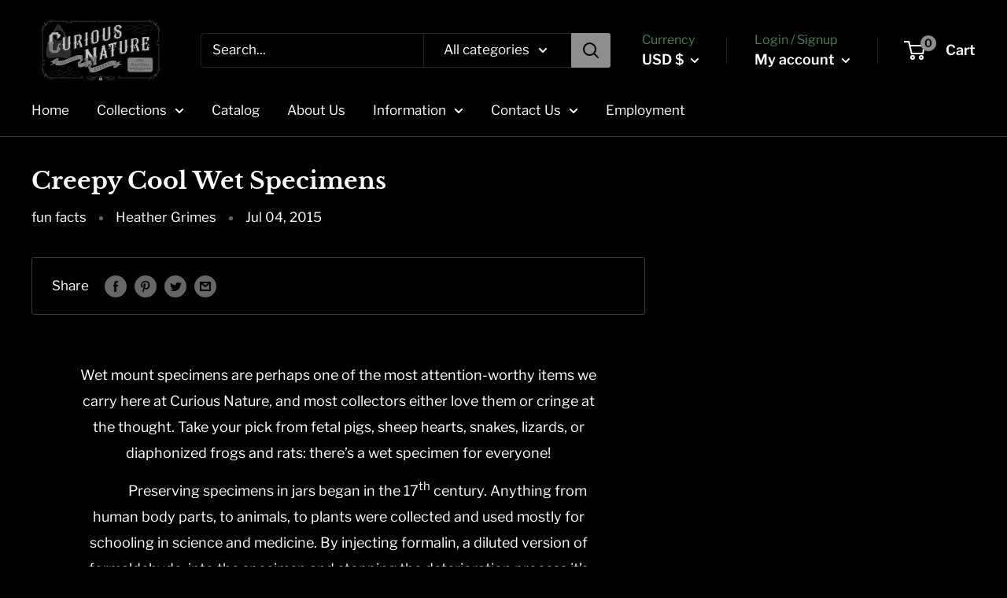

--- FILE ---
content_type: text/javascript
request_url: https://curiousnatureshop.com/cdn/shop/t/10/assets/custom.js?v=90373254691674712701651209228
body_size: -591
content:
//# sourceMappingURL=/cdn/shop/t/10/assets/custom.js.map?v=90373254691674712701651209228


--- FILE ---
content_type: text/javascript
request_url: https://curiousnatureshop.com/cdn/shop/t/10/assets/theme.min.js?v=35306383005359841171651210009
body_size: 108903
content:
// !function(e){"function"==typeof define&&define.amd?define("index",e):e()}((function(){"use strict";function e(t){return(e="function"==typeof Symbol&&"symbol"==typeof Symbol.iterator?function(e){return typeof e}:function(e){return e&&"function"==typeof Symbol&&e.constructor===Symbol&&e!==Symbol.prototype?"symbol":typeof e})(t)}function t(e,t){if(!(e instanceof t))throw new TypeError("Cannot call a class as a function")}function i(e,t){for(var i=0;i<t.length;i++){var n=t[i];n.enumerable=n.enumerable||!1,n.configurable=!0,"value"in n&&(n.writable=!0),Object.defineProperty(e,n.key,n)}}function n(e,t,n){return t&&i(e.prototype,t),n&&i(e,n),e}function s(e,t){(null==t||t>e.length)&&(t=e.length);for(var i=0,n=new Array(t);i<t;i++)n[i]=e[i];return n}function o(e,t){var i;if("undefined"==typeof Symbol||null==e[Symbol.iterator]){if(Array.isArray(e)||(i=function(e,t){if(e){if("string"==typeof e)return s(e,t);var i=Object.prototype.toString.call(e).slice(8,-1);return"Object"===i&&e.constructor&&(i=e.constructor.name),"Map"===i||"Set"===i?Array.from(e):"Arguments"===i||/^(?:Ui|I)nt(?:8|16|32)(?:Clamped)?Array$/.test(i)?s(e,t):void 0}}(e))||t&&e&&"number"==typeof e.length){i&&(e=i);var n=0,o=function(){};return{s:o,n:function(){return n>=e.length?{done:!0}:{done:!1,value:e[n++]}},e:function(e){throw e},f:o}}throw new TypeError("Invalid attempt to iterate non-iterable instance.\nIn order to be iterable, non-array objects must have a [Symbol.iterator]() method.")}var a,r=!0,l=!1;return{s:function(){i=e[Symbol.iterator]()},n:function(){var e=i.next();return r=e.done,e},e:function(e){l=!0,a=e},f:function(){try{r||null==i.return||i.return()}finally{if(l)throw a}}}}var a={},r=function(){function e(){t(this,e)}return n(e,null,[{key:"slideUp",value:function(e,t){var i=arguments.length>2&&void 0!==arguments[2]?arguments[2]:"height";e.style[i]="".concat(e.scrollHeight,"px"),e.offsetHeight,e.style[i]=0,a[e.id]&&(e.removeEventListener("transitionend",a[e.id]),delete a[e.id]);var n=function i(n){"height"===n.propertyName&&(e.removeEventListener("transitionend",i),(t||function(){})())};e.addEventListener("transitionend",n)}},{key:"slideDown",value:function(e,t){var i=arguments.length>2&&void 0!==arguments[2]?arguments[2]:"height";e.style[i]="".concat(e.scrollHeight,"px");var n=function n(s){if(s.propertyName===i){var o="auto";"max-height"===i&&(o="none"),e.style[i]=o,e.removeEventListener("transitionend",n),delete a[e.id],(t||function(){})()}};e.addEventListener("transitionend",n),a[e.id]=n}}]),e}(),l=function(){function e(){t(this,e)}return n(e,null,[{key:"getSiblings",value:function(e,t){for(var i=arguments.length>2&&void 0!==arguments[2]&&arguments[2],n=[],s=e;s=s.previousElementSibling;)t&&!s.matches(t)||n.push(s);for(i&&n.push(e),s=e;s=s.nextElementSibling;)t&&!s.matches(t)||n.push(s);return n}}]),e}(),c="undefined"!=typeof globalThis?globalThis:"undefined"!=typeof window?window:"undefined"!=typeof global?global:"undefined"!=typeof self?self:{};function d(e,t){return e(t={exports:{}},t.exports),t.exports}var h,u=d((function(e,t){function i(e){this.listenerMap=[{},{}],e&&this.root(e),this.handle=i.prototype.handle.bind(this),this._removedListeners=[]}function n(e,t){return e.toLowerCase()===t.tagName.toLowerCase()}function s(e,t){return this.rootElement===window?t===document||t===document.documentElement||t===window:this.rootElement===t}function o(e,t){return e===t.id}Object.defineProperty(t,"__esModule",{value:!0}),t.default=void 0,i.prototype.root=function(e){var t,i=this.listenerMap;if(this.rootElement){for(t in i[1])i[1].hasOwnProperty(t)&&this.rootElement.removeEventListener(t,this.handle,!0);for(t in i[0])i[0].hasOwnProperty(t)&&this.rootElement.removeEventListener(t,this.handle,!1)}if(!e||!e.addEventListener)return this.rootElement&&delete this.rootElement,this;for(t in this.rootElement=e,i[1])i[1].hasOwnProperty(t)&&this.rootElement.addEventListener(t,this.handle,!0);for(t in i[0])i[0].hasOwnProperty(t)&&this.rootElement.addEventListener(t,this.handle,!1);return this},i.prototype.captureForType=function(e){return-1!==["blur","error","focus","load","resize","scroll"].indexOf(e)},i.prototype.on=function(e,t,i,a){var r,l,c,d;if(!e)throw new TypeError("Invalid event type: "+e);if("function"==typeof t&&(a=i,i=t,t=null),void 0===a&&(a=this.captureForType(e)),"function"!=typeof i)throw new TypeError("Handler must be a type of Function");return r=this.rootElement,(l=this.listenerMap[a?1:0])[e]||(r&&r.addEventListener(e,this.handle,a),l[e]=[]),t?/^[a-z]+$/i.test(t)?(d=t,c=n):/^#[a-z0-9\-_]+$/i.test(t)?(d=t.slice(1),c=o):(d=t,c=Element.prototype.matches):(d=null,c=s.bind(this)),l[e].push({selector:t,handler:i,matcher:c,matcherParam:d}),this},i.prototype.off=function(e,t,i,n){var s,o,a,r,l;if("function"==typeof t&&(n=i,i=t,t=null),void 0===n)return this.off(e,t,i,!0),this.off(e,t,i,!1),this;if(a=this.listenerMap[n?1:0],!e){for(l in a)a.hasOwnProperty(l)&&this.off(l,t,i);return this}if(!(r=a[e])||!r.length)return this;for(s=r.length-1;s>=0;s--)o=r[s],t&&t!==o.selector||i&&i!==o.handler||(this._removedListeners.push(o),r.splice(s,1));return r.length||(delete a[e],this.rootElement&&this.rootElement.removeEventListener(e,this.handle,n)),this},i.prototype.handle=function(e){var t,i,n,s,o,a=e.type,r=[];if(!0!==e.ftLabsDelegateIgnore){switch(3===(o=e.target).nodeType&&(o=o.parentNode),o.correspondingUseElement&&(o=o.correspondingUseElement),n=this.rootElement,e.eventPhase||(e.target!==e.currentTarget?3:2)){case 1:r=this.listenerMap[1][a];break;case 2:this.listenerMap[0]&&this.listenerMap[0][a]&&(r=r.concat(this.listenerMap[0][a])),this.listenerMap[1]&&this.listenerMap[1][a]&&(r=r.concat(this.listenerMap[1][a]));break;case 3:r=this.listenerMap[0][a]}var l,c=[];for(i=r.length;o&&i;){for(t=0;t<i&&(s=r[t]);t++)o.tagName&&["button","input","select","textarea"].indexOf(o.tagName.toLowerCase())>-1&&o.hasAttribute("disabled")?c=[]:s.matcher.call(o,s.matcherParam,o)&&c.push([e,o,s]);if(o===n)break;if(i=r.length,(o=o.parentElement||o.parentNode)instanceof HTMLDocument)break}for(t=0;t<c.length;t++)if(!(this._removedListeners.indexOf(c[t][2])>-1)&&!1===this.fire.apply(this,c[t])){c[t][0].ftLabsDelegateIgnore=!0,c[t][0].preventDefault(),l=!1;break}return l}},i.prototype.fire=function(e,t,i){return i.handler.call(t,e,t)},i.prototype.destroy=function(){this.off(),this.root()};var a=i;t.default=a,e.exports=t.default})),p=(h=u)&&h.__esModule&&Object.prototype.hasOwnProperty.call(h,"default")?h.default:h,f=function(){function e(){t(this,e),this.domDelegate=new p(document.body),this._attachListeners()}return n(e,[{key:"_attachListeners",value:function(){this.domDelegate.on("click",'[data-action="toggle-collapsible"]:not([disabled])',this._toggleCollapsible.bind(this)),document.addEventListener("collapsible:toggle",this._toggleCollapsible.bind(this))}},{key:"_toggleCollapsible",value:function(e,t){var i=this;!t&&e.detail&&(t=document.querySelector('[aria-controls="'.concat(e.detail.id,'"]')));var n="true"===t.getAttribute("aria-expanded"),s=t.parentNode;n?this._close(s):this._open(s),"false"!==t.getAttribute("data-close-siblings")&&l.getSiblings(s).forEach((function(e){return i._close(e)}))}},{key:"_open",value:function(e){var t=e.querySelector("[aria-controls]");if(t&&"true"!==t.getAttribute("aria-expanded")){var i=e.querySelector("#".concat(t.getAttribute("aria-controls")));t.setAttribute("aria-expanded","true"),i.hasAttribute("aria-hidden")&&i.setAttribute("aria-hidden","false"),r.slideDown(i,(function(){t.hasAttribute("data-collapsible-force-overflow")&&(i.style.overflow="visible");var e=i.querySelector("[autofocus]");e&&e.focus()}))}}},{key:"_close",value:function(e){var t=e.querySelector("[aria-controls]");if(t&&"false"!==t.getAttribute("aria-expanded")){var i=e.querySelector("#".concat(t.getAttribute("aria-controls")));t.hasAttribute("data-collapsible-force-overflow")&&(i.style.overflow="hidden"),i.hasAttribute("aria-hidden")&&i.setAttribute("aria-hidden","true"),t.setAttribute("aria-expanded","false"),r.slideUp(i)}}}]),e}(),m=function(){function e(i,n){t(this,e),this.countrySelect=i,this.provinceSelect=n,this.countrySelect&&this.provinceSelect&&(this._attachListeners(),this._initSelectors())}return n(e,[{key:"destroy",value:function(){this.countrySelect&&this.countrySelect.removeEventListener("change",this._onCountryChangedListener)}},{key:"_initSelectors",value:function(){var e=this.countrySelect.getAttribute("data-default");if(e){for(var t=0;t!==this.countrySelect.options.length;++t)if(this.countrySelect.options[t].text===e){this.countrySelect.selectedIndex=t;break}}else this.countrySelect.selectedIndex=0;var i=new Event("change",{bubbles:!0});this.countrySelect.dispatchEvent(i);var n=this.provinceSelect.getAttribute("data-default");if(n)for(var s=0;s!==this.provinceSelect.options.length;++s)if(this.provinceSelect.options[s].text===n){this.provinceSelect.selectedIndex=s;break}}},{key:"_attachListeners",value:function(){this._onCountryChangedListener=this._onCountryChanged.bind(this),this.countrySelect.addEventListener("change",this._onCountryChangedListener)}},{key:"_onCountryChanged",value:function(){var e=this,t=this.countrySelect.options[this.countrySelect.selectedIndex];if(t){var i=JSON.parse(t.getAttribute("data-provinces")||"[]");this.provinceSelect.innerHTML="",0!==i.length?(i.forEach((function(t){e.provinceSelect.options.add(new Option(t[1],t[0]))})),this.provinceSelect.closest(".form__input-wrapper").style.display="block"):this.provinceSelect.closest(".form__input-wrapper").style.display="none"}}}]),e}(),v=function(){function e(){t(this,e)}return n(e,null,[{key:"matchesBreakpoint",value:function(e){switch(e){case"phone":return window.matchMedia("screen and (max-width: 640px)").matches;case"tablet":return window.matchMedia("screen and (min-width: 641px) and (max-width: 1023px)").matches;case"tablet-and-up":return window.matchMedia("screen and (min-width: 641px)").matches;case"pocket":return window.matchMedia("screen and (max-width: 1023px)").matches;case"lap":return window.matchMedia("screen and (min-width: 1024px) and (max-width: 1279px)").matches;case"lap-and-up":return window.matchMedia("screen and (min-width: 1024px)").matches;case"desk":return window.matchMedia("screen and (min-width: 1280px)").matches;case"widescreen":return window.matchMedia("screen and (min-width: 1440px)").matches;case"supports-hover":return window.matchMedia("(hover: hover) and (pointer: fine)").matches}}},{key:"getCurrentBreakpoint",value:function(){return window.matchMedia("screen and (max-width: 640px)").matches?"phone":window.matchMedia("screen and (min-width: 641px) and (max-width: 1023px)").matches?"tablet":window.matchMedia("screen and (min-width: 1024px) and (max-width: 1279px)").matches?"lap":window.matchMedia("screen and (min-width: 1280px)").matches?"desk":void 0}}]),e}(),g=function(){function e(i,n,s){t(this,e),this.element=i,this.delegateElement=new p(this.element),this.delegateRoot=new p(document.documentElement),this.useInlineNavigation="inline"===n,this.isNavigationVisible=this.useInlineNavigation,this.openTrigger=s,v.matchesBreakpoint("supports-hover")||(this.openTrigger="click"),this.openItems=[],this.dropdownActivationTimeouts={},this.dropdownDeactivationTimeouts={},this.DROPDOWN_TIMEOUT=100,this._attachListeners(),this.useInlineNavigation&&this._setupInlineNavigation()}return n(e,[{key:"destroy",value:function(){this.delegateElement.off(),this.delegateRoot.off()}},{key:"onBlockSelect",value:function(e){var t=this;this.useInlineNavigation||this._openNavigation(),l.getSiblings(e.target.parentNode,".is-dropdown-open").forEach((function(i){t._deactivateDropdown(e,i.querySelector('[data-type="menuitem"][aria-haspopup]'))})),this._activateDropdown(e,e.target.previousElementSibling)}},{key:"onBlockDeselect",value:function(e){this.useInlineNavigation||this._closeNavigation(),this._deactivateDropdown(e,e.target.parentNode)}},{key:"_attachListeners",value:function(){this.delegateElement.on("focusout",this._onFocusOut.bind(this)),this.delegateRoot.on("click",this._onClick.bind(this)),this.delegateElement.on("click",'[data-action="toggle-menu"]',this._toggleNavigation.bind(this)),"hover"===this.openTrigger?(this.delegateElement.on("focusin",'[data-type="menuitem"][aria-haspopup]',this._activateDropdown.bind(this)),this.delegateElement.on("mouseover",'[data-type="menuitem"][aria-haspopup]',this._activateDropdown.bind(this)),this.delegateElement.on("mouseover",'[data-type="menu"][aria-hidden="false"]',this._blockDropdownDeactivation.bind(this)),this.delegateElement.on("focusout",".is-dropdown-open",this._deactivateDropdown.bind(this)),this.delegateElement.on("mouseout",".is-dropdown-open",this._deactivateDropdown.bind(this))):this.delegateElement.on("click",'[data-type="menuitem"][aria-haspopup]',this._toggleDropdown.bind(this))}},{key:"_onFocusOut",value:function(e){null===e.relatedTarget||this.element.contains(e.relatedTarget)||this._closeNavigation()}},{key:"_onClick",value:function(e){this.element.contains(e.target)||this._closeNavigation()}},{key:"_openNavigation",value:function(){this.useInlineNavigation||(this.element.querySelector('[data-action="toggle-menu"]').setAttribute("aria-expanded","true"),this.element.querySelector('[data-type="menu"]').setAttribute("aria-hidden","false"),this.isNavigationVisible=!0)}},{key:"_closeNavigation",value:function(){var e=this;(this.useInlineNavigation||(this.element.querySelector('[data-action="toggle-menu"]').setAttribute("aria-expanded","false"),this.element.querySelector('[data-type="menu"]').setAttribute("aria-hidden","true")),this.isNavigationVisible=!1,"click"===this.openTrigger)&&this.openItems.slice(0).forEach((function(t){e._deactivateDropdown(event,t)}))}},{key:"_toggleNavigation",value:function(e){this.isNavigationVisible?this._closeNavigation():this._openNavigation()}},{key:"_toggleDropdown",value:function(e,t){"false"===t.getAttribute("aria-expanded")&&e.preventDefault(),"true"===t.getAttribute("aria-expanded")?"#"===t.getAttribute("href")&&(e.preventDefault(),this._deactivateDropdown(e,t.closest(".is-dropdown-open"))):this._activateDropdown(e,t)}},{key:"_activateDropdown",value:function(e,t){var i=this;"click"===this.openTrigger&&this.openItems.slice(0).forEach((function(n){n.contains(t)||i._deactivateDropdown(e,n)}));var n=l.getSiblings(t,"[aria-hidden]")[0],s=function(){if(t.setAttribute("aria-expanded","true"),t.parentNode.classList.add("is-dropdown-open"),n.setAttribute("aria-hidden","false"),"hover"===i.openTrigger&&i.dropdownDeactivationTimeouts[n.id]&&(clearTimeout(i.dropdownDeactivationTimeouts[n.id]),delete i.dropdownDeactivationTimeouts[n.id]),i.useInlineNavigation){var e=window.innerWidth,s=!1;n.querySelectorAll(".nav-dropdown").forEach((function(t){t.getBoundingClientRect().right>e&&(s=!0)})),s&&n.classList.add("nav-dropdown--inverse")}t.closest('[data-type="menu"]').classList.add("nav-dropdown--glued"),n.classList.contains("mega-menu")&&i._setupMegaMenu(n),"click"===i.openTrigger&&i.openItems.push(t.parentNode)};if("click"===this.openTrigger)s();else{for(var o in this.dropdownActivationTimeouts)this.dropdownActivationTimeouts.hasOwnProperty(o)&&(clearTimeout(this.dropdownActivationTimeouts[o]),delete this.dropdownActivationTimeouts[o]);s()}}},{key:"_deactivateDropdown",value:function(e,t){var i=this;if("hover"!==this.openTrigger||!t.contains(e.relatedTarget)){var n=t.querySelector("[aria-hidden]"),s=function(){if(t.classList.remove("is-dropdown-open"),t.querySelector('[data-type="menuitem"]').setAttribute("aria-expanded","false"),t.querySelector("[aria-hidden]").setAttribute("aria-hidden","true"),t.closest('[data-type="menu"]').classList.remove("nav-dropdown--glued"),"click"===i.openTrigger){t.querySelectorAll(".is-dropdown-open").forEach((function(t){i._deactivateDropdown(e,t);var n=i.openItems.indexOf(t);n>-1&&i.openItems.splice(n,1)}));var n=i.openItems.indexOf(t);n>-1&&i.openItems.splice(n,1)}};"click"===this.openTrigger?s():this.dropdownDeactivationTimeouts[n.id]=setTimeout((function(){s(),delete i.dropdownDeactivationTimeouts[n.id]}),this.DROPDOWN_TIMEOUT)}}},{key:"_blockDropdownDeactivation",value:function(e,t){if(void 0!==this.dropdownDeactivationTimeouts[t.id])for(var i in clearTimeout(this.dropdownDeactivationTimeouts[t.id]),delete this.dropdownDeactivationTimeouts[t.id],this.dropdownActivationTimeouts)this.dropdownActivationTimeouts.hasOwnProperty(i)&&(clearTimeout(this.dropdownActivationTimeouts[i]),delete this.dropdownActivationTimeouts[i])}},{key:"_setupMegaMenu",value:function(e){if(!this.useInlineNavigation){var t=e.closest(".nav-dropdown").clientWidth;e.style.maxWidth=Math.min(1400-t,parseInt(window.innerWidth-t-80))+"px"}}},{key:"_setupInlineNavigation",value:function(){var e=this;this.element.querySelectorAll(".mega-menu").forEach((function(e){e.closest(".nav-bar__item").classList.add("nav-bar__item--static")})),"MutationObserver"in window&&(this.dropdownMenuObserver=new MutationObserver((function(e){e.forEach((function(e){"false"===e.target.getAttribute("aria-hidden")&&e.target.style.setProperty("--distance-to-top","".concat(e.target.getBoundingClientRect().top,"px"))}))})),this.element.querySelectorAll(".nav-dropdown .nav-dropdown").forEach((function(t){e.dropdownMenuObserver.observe(t,{attributes:!0,attributeFilter:["aria-hidden"]})})))}}]),e}(),y=d((function(t){!function(i){var n=i.requestAnimationFrame||i.webkitRequestAnimationFrame||i.mozRequestAnimationFrame||i.msRequestAnimationFrame||function(e){return setTimeout(e,16)};function s(){this.reads=[],this.writes=[],this.raf=n.bind(i)}function o(e){e.scheduled||(e.scheduled=!0,e.raf(a.bind(null,e)))}function a(e){var t,i=e.writes,n=e.reads;try{n.length,r(n),i.length,r(i)}catch(e){t=e}if(e.scheduled=!1,(n.length||i.length)&&o(e),t){if(t.message,!e.catch)throw t;e.catch(t)}}function r(e){for(var t;t=e.shift();)t()}function l(e,t){var i=e.indexOf(t);return!!~i&&!!e.splice(i,1)}s.prototype={constructor:s,measure:function(e,t){var i=t?e.bind(t):e;return this.reads.push(i),o(this),i},mutate:function(e,t){var i=t?e.bind(t):e;return this.writes.push(i),o(this),i},clear:function(e){return l(this.reads,e)||l(this.writes,e)},extend:function(t){if("object"!=e(t))throw new Error("expected object");var i=Object.create(this);return function(e,t){for(var i in t)t.hasOwnProperty(i)&&(e[i]=t[i])}(i,t),i.fastdom=this,i.initialize&&i.initialize(),i},catch:null};var c=i.fastdom=i.fastdom||new s;t.exports=c}("undefined"!=typeof window?window:c)})),b=function(){function e(i){t(this,e),this.element=document.getElementById("mobile-collection-filters"),this.delegateRoot=new p(document.documentElement),this.options=i,this.isOpen=!1,this.element&&this._attachListeners()}return n(e,[{key:"destroy",value:function(){this.delegateRoot.off()}},{key:"_attachListeners",value:function(){this.delegateRoot.on("click",'[aria-controls="mobile-collection-filters"][data-action="open-drawer"]',this.open.bind(this)),this.delegateRoot.on("click",'#mobile-collection-filters [data-action="close-drawer"]',this.close.bind(this)),document.addEventListener("collection-filter:close",this.close.bind(this)),document.addEventListener("click",this._detectOutsideClick.bind(this)),window.addEventListener("resize",this._computeDrawerHeight.bind(this))}},{key:"open",value:function(e){e&&e.stopPropagation(),this._computeDrawerHeight(),this.isOpen=!0,document.querySelector('[aria-controls="mobile-collection-filters"]').setAttribute("aria-expanded","true"),document.getElementById("mobile-collection-filters").setAttribute("aria-hidden","false"),document.body.classList.add("no-mobile-scroll")}},{key:"close",value:function(e){e&&e.stopPropagation(),this.isOpen=!1,document.querySelector('[aria-controls="mobile-collection-filters"]').setAttribute("aria-expanded","false"),document.getElementById("mobile-collection-filters").setAttribute("aria-hidden","true"),document.body.classList.remove("no-mobile-scroll")}},{key:"_computeDrawerHeight",value:function(){document.getElementById("mobile-collection-filters").querySelector(".collection-drawer").style.maxHeight="".concat(window.innerHeight,"px")}},{key:"_filtersHaveChanged",value:function(e){var t=this;this.element&&y.mutate((function(){var i=t.element.querySelector(".collection-drawer__filter-count");i.innerText="(".concat(e.length,")"),i.style.display=0===e.length?"none":"inline",t.element.querySelector('[data-action="clear-tags"]').style.display=0===e.length?"none":"block","group"===t.options.filterType&&t.element.querySelectorAll(".collection__filter-item-active").forEach((function(e){var t=e.closest(".collection__filter-group").querySelector(".is-selected[data-tag]");t?(e.style.display="block",e.innerText=t.getAttribute("data-tag-user")):e.style.display="none"}))}))}},{key:"_detectOutsideClick",value:function(e){this.isOpen&&!e.target.closest(".collection-drawer__inner")&&this.close()}}]),e}(),w=function(){function e(i){t(this,e),this.element=i,this.delegateElement=new p(this.element),this.rootDelegateElement=new p(document.body),this.options=JSON.parse(i.getAttribute("data-popup-settings")),this.hasOpenOnceInCurrentPage=!1;try{"#exit-popup"===window.location.hash&&"captcha"!==window.theme.pageType&&this._openPopup()}catch(e){}this._attachListeners()}return n(e,[{key:"destroy",value:function(){this.delegateElement.off()}},{key:"_attachListeners",value:function(){var e=this;this._onKeyPressedListener=this._onKeyPressed.bind(this),v.matchesBreakpoint("supports-hover")&&(this.delegateElement.on("click",'[data-action="close-popup"]',this._closePopup.bind(this)),document.body.addEventListener("mouseleave",(function(){e.hasOpenOnceInCurrentPage||(!e.options.showOnlyOnce||e.options.showOnlyOnce&&null===localStorage.getItem("themeExitPopup"))&&e._openPopup()})),this._clickOutsideListener=this._checkClickOutside.bind(this))}},{key:"_openPopup",value:function(){window.theme.isNewsletterPopupOpen||(this.element.setAttribute("aria-hidden","false"),localStorage.setItem("themeExitPopup","true"),this.hasOpenOnceInCurrentPage=!0,window.theme.isExitPopupOpen=!0,this.delegateElement.on("click",this._clickOutsideListener),this.rootDelegateElement.on("keyup",this._onKeyPressedListener))}},{key:"_closePopup",value:function(){this.element.setAttribute("aria-hidden","true"),window.theme.isExitPopupOpen=!1,this.delegateElement.off("click",this._clickOutsideListener),this.rootDelegateElement.off("keyup",this._onKeyPressedListener)}},{key:"_checkClickOutside",value:function(e){this.element.contains(e.target)&&this.element!==e.target||this._closePopup()}},{key:"_onKeyPressed",value:function(e){"Escape"===e.key&&this._closePopup()}}]),e}(),_=function(){function e(){t(this,e),this.element=document.querySelector(".loading-bar"),this.element&&(document.addEventListener("theme:loading:start",this._onLoadingStart.bind(this)),document.addEventListener("theme:loading:end",this._onLoadingEnd.bind(this)),this.element.addEventListener("transitionend",this._onTransitionEnd.bind(this)))}return n(e,[{key:"_onLoadingStart",value:function(){this.element.classList.add("is-visible"),this.element.style.width="40%"}},{key:"_onLoadingEnd",value:function(){this.element.style.width="100%",this.element.classList.add("is-finished")}},{key:"_onTransitionEnd",value:function(e){"width"===e.propertyName&&this.element.classList.contains("is-finished")&&(this.element.classList.remove("is-visible"),this.element.classList.remove("is-finished"),this.element.style.width="0")}}]),e}(),E=function(){function e(){t(this,e)}return n(e,null,[{key:"trapFocus",value:function(e,t){this.listeners=this.listeners||{};var i=e.querySelector("[autofocus]")||e;e.setAttribute("tabindex","-1"),i.focus(),this.listeners[t]=function(t){e===t.target||e.contains(t.target)||i.focus()},document.addEventListener("focusin",this.listeners[t])}},{key:"removeTrapFocus",value:function(e,t){e&&e.removeAttribute("tabindex"),document.removeEventListener("focusin",this.listeners[t])}},{key:"clearTrapFocus",value:function(){for(var e in this.listeners)this.listeners.hasOwnProperty(e)&&document.removeEventListener("focusin",this.listeners[e]);this.listeners={}}}]),e}(),k=function(){function e(i,n){t(this,e),this.element=i,this.delegateElement=new p(this.element),this.delegateRoot=new p(document.documentElement),this.options=n,this.miniCartElement=this.element.querySelector(".mini-cart"),this.isMiniCartOpen=!1,"cart"!==window.theme.pageType&&this.miniCartElement&&(this.miniCartToggleElement=this.element.querySelector('[aria-controls="'.concat(this.miniCartElement.id,'"]')),this._checkMiniCartScrollability()),this.itemCount=window.theme.cartCount,this._attachListeners()}return n(e,[{key:"destroy",value:function(){this.delegateElement.off(),this.delegateRoot.off(),window.removeEventListener("resize",this._calculateMiniCartHeightListener)}},{key:"_attachListeners",value:function(){this._calculateMiniCartHeightListener=this._calculateMiniCartHeight.bind(this),"cart"!==window.theme.pageType&&"page"!==window.theme.cartType&&(this.delegateElement.on("click",'[data-action="toggle-mini-cart"]',this._toggleMiniCart.bind(this)),this.delegateRoot.on("click",this._onWindowClick.bind(this)),window.addEventListener("resize",this._calculateMiniCartHeightListener)),this.delegateRoot.on("click",'[data-action="decrease-quantity"]',this._updateQuantity.bind(this)),this.delegateRoot.on("click",'[data-action="increase-quantity"]',this._updateQuantity.bind(this)),this.delegateRoot.on("change",".quantity-selector:not(.quantity-selector--product) .quantity-selector__value",this._updateQuantity.bind(this)),this.delegateRoot.on("keyup",".quantity-selector:not(.quantity-selector--product) .quantity-selector__value",this._updateQuantitySize.bind(this)),this.delegateRoot.on("keydown",".quantity-selector__value",this._blockEnterKey.bind(this)),this.delegateRoot.on("product:added",this._onProductAdded.bind(this)),this.delegateRoot.on("cart:refresh",this._onCartRefresh.bind(this))}},{key:"_toggleMiniCart",value:function(e){e&&e.preventDefault(),this.isMiniCartOpen?this._closeMiniCart():this._openMiniCart()}},{key:"_openMiniCart",value:function(){this.miniCartToggleElement.setAttribute("aria-expanded","true"),"phone"===v.getCurrentBreakpoint()&&this.miniCartToggleElement.querySelector(".header__cart-icon").setAttribute("aria-expanded","true"),this.miniCartElement.setAttribute("aria-hidden","false"),this.isMiniCartOpen=!0,this._calculateMiniCartHeight(),E.trapFocus(this.miniCartElement,"mini-cart"),document.body.classList.add("no-mobile-scroll")}},{key:"_closeMiniCart",value:function(){this.miniCartToggleElement.setAttribute("aria-expanded","false"),"phone"===v.getCurrentBreakpoint()&&(this.miniCartToggleElement.querySelector(".header__cart-icon").setAttribute("aria-expanded","false"),this.miniCartElement.style.maxHeight=""),this.miniCartElement.setAttribute("aria-hidden","true"),this.isMiniCartOpen=!1,document.body.classList.remove("no-mobile-scroll")}},{key:"_calculateMiniCartHeight",value:function(){if("phone"===v.getCurrentBreakpoint())if(this.isMiniCartOpen){var e=window.innerHeight-document.querySelector(".header").getBoundingClientRect().bottom;this.miniCartElement.style.maxHeight="".concat(e,"px");var t=this.miniCartElement.querySelector(".mini-cart__content"),i=this.miniCartElement.querySelector(".mini-cart__recap");i&&(t.style.maxHeight="".concat(e-i.clientHeight,"px"))}else this.miniCartElement.style.maxHeight="",this.miniCartElement.querySelector(".mini-cart__content").style.maxHeight="";else this.miniCartElement.style.maxHeight="",this.miniCartElement.querySelector(".mini-cart__content").style.maxHeight=""}},{key:"_updateQuantity",value:function(e,t){var i=this,n=1;n="INPUT"===t.tagName?parseInt(t.value):parseInt(t.getAttribute("data-quantity")),"page"!==window.theme.cartType?(document.dispatchEvent(new CustomEvent("theme:loading:start")),fetch("".concat(window.routes.cartChangeUrl,".js"),{body:JSON.stringify({id:t.getAttribute("data-line-id"),quantity:n}),credentials:"same-origin",method:"POST",headers:{"Content-Type":"application/json","X-Requested-With":"XMLHttpRequest"}}).then((function(e){e.json().then((function(e){i.itemCount=e.item_count,i._rerender(!1).then((function(){document.dispatchEvent(new CustomEvent("theme:loading:end"))}))}))})),e.preventDefault()):t.hasAttribute("data-href")?window.location.href=t.getAttribute("data-href"):window.location.href="".concat(window.routes.cartChangeUrl,"?id=").concat(t.getAttribute("data-line-id"),"&quantity=").concat(n)}},{key:"_updateQuantitySize",value:function(e,t){t.setAttribute("size",Math.max(t.value.length,2))}},{key:"_blockEnterKey",value:function(e){if("Enter"===e.key)return!1}},{key:"_rerender",value:function(){var e=this,t=!(arguments.length>0&&void 0!==arguments[0])||arguments[0],i="";return i="cart"!==window.theme.pageType?"".concat(window.routes.cartUrl,"?view=mini-cart&timestamp=").concat(Date.now()):"".concat(window.routes.cartUrl,"?timestamp=").concat(Date.now()),fetch(i,{credentials:"same-origin",method:"GET"}).then((function(i){i.text().then((function(i){var n=document.createElement("div");if(n.innerHTML=i,n.firstElementChild&&n.firstElementChild.hasAttribute("data-item-count")&&(e.itemCount=parseInt(n.firstElementChild.getAttribute("data-item-count"))),e.element.querySelector(".header__cart-count").textContent=e.itemCount,"drawer"===window.theme.cartType)if("cart"!==window.theme.pageType){var s=document.createElement("div");s.innerHTML=i;var o=e.miniCartElement.querySelector(".mini-cart__line-item-list"),a=null;o&&(a=o.scrollTop),e.miniCartElement.innerHTML=s.querySelector(".mini-cart").innerHTML;var r=e.miniCartElement.querySelector(".mini-cart__line-item-list");r&&null!==a&&(r.scrollTop=a),e._checkMiniCartScrollability(),e._calculateMiniCartHeight(),e.element.dispatchEvent(new CustomEvent("cart:rerendered"))}else{var l=document.createElement("div");l.innerHTML=i,document.querySelector('[data-section-type="cart"]').innerHTML=l.querySelector('[data-section-type="cart"]').innerHTML,t&&window.scrollTo({top:0,behavior:"smooth"}),window.SPR&&(window.SPR.initDomEls(),window.SPR.loadBadges()),e.element.dispatchEvent(new CustomEvent("cart:rerendered",{bubbles:!0}))}}))}))}},{key:"_checkMiniCartScrollability",value:function(){var e=this.miniCartElement.querySelector(".mini-cart__line-item-list");e&&e.scrollHeight>e.clientHeight&&e.classList.add("is-scrollable")}},{key:"_onProductAdded",value:function(e){var t=this;this.itemCount+=e.detail.quantity,this._onCartRefresh().then((function(){"cart"!==window.theme.pageType&&(t.options.useStickyHeader||window.scrollTo({top:0,behavior:"smooth"}),t._openMiniCart())}))}},{key:"_onCartRefresh",value:function(e){var t=!0;return e&&e.detail&&(t=e.detail.scrollToTop),this._rerender(t).then((function(){document.dispatchEvent(new CustomEvent("theme:loading:end"))}))}},{key:"_onWindowClick",value:function(e){this.miniCartElement&&this.isMiniCartOpen&&!this.element.contains(e.target)&&this._closeMiniCart()}}]),e}(),S=function(){function e(i){t(this,e),this.element=i,this.delegateElement=new p(this.element),this.delegateRoot=new p(document.documentElement),this.mobileMenuElement=this.element.querySelector(".mobile-menu"),this.mobileMenuToggleElement=this.element.querySelector('[aria-controls="'.concat(this.mobileMenuElement.id,'"]')),this.isOpen=!1,this._attachListeners()}return n(e,[{key:"destroy",value:function(){this.delegateElement.off(),this.delegateRoot.off(),window.removeEventListener("resize",this._calculatMaxHeightListener)}},{key:"_attachListeners",value:function(){this._calculatMaxHeightListener=this._calculateMaxHeight.bind(this),this.delegateElement.on("click",'[data-action="toggle-menu"]',this._toggleMenu.bind(this)),this.delegateElement.on("click",'[data-action="open-panel"]',this._openPanel.bind(this)),this.delegateElement.on("click",'[data-action="close-panel"]',this._closePanel.bind(this)),this.delegateRoot.on("click",this._onWindowClick.bind(this)),window.addEventListener("resize",this._calculatMaxHeightListener)}},{key:"_toggleMenu",value:function(){this.isOpen=!this.isOpen,this.mobileMenuToggleElement.setAttribute("aria-expanded",this.isOpen?"true":"false"),this.mobileMenuElement.setAttribute("aria-hidden",this.isOpen?"false":"true"),this.isOpen?(this._calculateMaxHeight(),document.body.classList.add("no-mobile-scroll")):(this.mobileMenuElement.style.maxHeight="",this.element.querySelectorAll(".mobile-menu__panel.is-open").forEach((function(e){e.classList.remove("is-open")})),document.body.classList.remove("no-mobile-scroll"))}},{key:"_openPanel",value:function(e,t){t.setAttribute("aria-expanded","true"),this.element.querySelector("#".concat(t.getAttribute("aria-controls"))).classList.add("is-open")}},{key:"_closePanel",value:function(e,t){var i=t.closest(".mobile-menu__panel.is-open");i.classList.remove("is-open"),this.element.querySelector('[aria-controls="'.concat(i.id,'"]')).setAttribute("aria-expanded","false")}},{key:"_calculateMaxHeight",value:function(){this.isOpen&&(this.mobileMenuElement.style.maxHeight="".concat(window.innerHeight-document.querySelector(".header").getBoundingClientRect().bottom,"px"))}},{key:"_onWindowClick",value:function(e){this.isOpen&&!this.element.contains(e.target)&&this._toggleMenu()}}]),e}(),C=function(){function e(){t(this,e),this.domDelegate=new p(document.body),this.activeModal=document.querySelector('.modal[aria-hidden="false"]'),this._attachListeners()}return n(e,[{key:"_attachListeners",value:function(){this._onKeyPressedListener=this._onKeyPressed.bind(this),this.domDelegate.on("click",'[data-action="open-modal"]',this._openModal.bind(this)),this.domDelegate.on("click",'[data-action="close-modal"]',this._closeModal.bind(this)),document.addEventListener("modal:close",this._closeModal.bind(this)),this._clickOutsideListener=this._checkClickOutside.bind(this),this.activeModal&&(document.documentElement.classList.add("is-locked"),this.domDelegate.on("click",this._clickOutsideListener))}},{key:"_openModal",value:function(e,t){var i=this,n=document.querySelector("#".concat(t.getAttribute("aria-controls")));if(n){return n.addEventListener("transitionend",(function e(t){"visibility"===t.propertyName&&(n.removeEventListener("transitionend",e),E.trapFocus(n,"modal"),i.activeModal=n)})),n.setAttribute("aria-hidden","false"),document.documentElement.classList.add("is-locked"),this.domDelegate.on("click",this._clickOutsideListener),this.domDelegate.on("keyup",this._onKeyPressedListener),!1}}},{key:"_closeModal",value:function(){var e=this;if(this.activeModal){this.activeModal.addEventListener("transitionend",(function t(i){"visibility"===i.propertyName&&(e.activeModal.removeEventListener("transitionend",t),E.removeTrapFocus(e.activeModal,"modal"),e.activeModal.dispatchEvent(new CustomEvent("modal:closed")),e.activeModal=null)})),this.activeModal.setAttribute("aria-hidden","true"),document.documentElement.classList.remove("is-locked"),this.domDelegate.off("click",this._clickOutsideListener),this.domDelegate.off("keyup",this._onKeyPressedListener)}}},{key:"_checkClickOutside",value:function(e){!this.activeModal||this.activeModal.contains(e.target)&&this.activeModal!==e.target||this._closeModal()}},{key:"_onKeyPressed",value:function(e){"Escape"===e.key&&this._closeModal()}}]),e}(),L=function(){function e(i){t(this,e),this.element=i,this.delegateElement=new p(this.element),this.rootDelegateElement=new p(document.body),this.options=JSON.parse(i.getAttribute("data-popup-settings"));try{"#newsletter-popup"===window.location.hash&&"captcha"!==window.theme.pageType?this._openPopup():(!this.options.showOnlyOnce||this.options.showOnlyOnce&&null===localStorage.getItem("themePopup"))&&setTimeout(this._openPopup.bind(this),1e3*this.options.apparitionDelay)}catch(e){}this._attachListeners()}return n(e,[{key:"destroy",value:function(){this.delegateElement.off()}},{key:"_attachListeners",value:function(){this._onKeyPressedListener=this._onKeyPressed.bind(this),this.delegateElement.on("click",'[data-action="close-popup"]',this._closePopup.bind(this)),this._clickOutsideListener=this._checkClickOutside.bind(this)}},{key:"_openPopup",value:function(){window.theme.isExitPopupOpen||(this.element.setAttribute("aria-hidden","false"),localStorage.setItem("themePopup","true"),window.theme.isNewsletterPopupOpen=!0,this.delegateElement.on("click",this._clickOutsideListener),this.rootDelegateElement.on("keyup",this._onKeyPressedListener))}},{key:"_closePopup",value:function(){this.element.setAttribute("aria-hidden","true"),window.theme.isNewsletterPopupOpen=!1,this.delegateElement.off("click"),this.rootDelegateElement.off("keyup",this._onKeyPressedListener)}},{key:"_checkClickOutside",value:function(e){this.element.contains(e.target)&&this.element!==e.target||this._closePopup()}},{key:"_onKeyPressed",value:function(e){"Escape"===e.key&&this._closePopup()}}]),e}(),A=function(){function e(i,n){t(this,e),i&&(this.element=i,this.options=n,this.lastKnownY=window.scrollY,this.currentTop=0,this.initialTopOffset=n.offsetTop||parseInt(window.getComputedStyle(this.element).top),this._attachListeners())}return n(e,[{key:"destroy",value:function(){window.removeEventListener("scroll",this._checkPositionListener)}},{key:"_attachListeners",value:function(){this._checkPositionListener=this._checkPosition.bind(this),window.addEventListener("scroll",this._checkPositionListener)}},{key:"_checkPosition",value:function(){var e=this;y.measure((function(){var t=e.element.getBoundingClientRect().top+window.scrollY-e.element.offsetTop+e.initialTopOffset,i=e.element.clientHeight-window.innerHeight+(e.options.offsetBottom||0);window.scrollY<e.lastKnownY?e.currentTop-=window.scrollY-e.lastKnownY:e.currentTop+=e.lastKnownY-window.scrollY,e.currentTop=Math.min(Math.max(e.currentTop,-i),t,e.initialTopOffset),e.lastKnownY=window.scrollY})),y.mutate((function(){e.element.style.top="".concat(e.currentTop,"px")}))}}]),e}(),x=function(){function e(){t(this,e),this.delegateElement=new p(document.body),this.delegateRoot=new p(document.documentElement),this.activePopover=null,this._attachListeners()}return n(e,[{key:"_attachListeners",value:function(){this._onLooseFocusListener=this._onLooseFocus.bind(this),this.delegateElement.on("click",'[data-action="toggle-popover"]',this._togglePopover.bind(this)),this.delegateElement.on("click",'[data-action="show-popover-panel"]',this._showPanel.bind(this)),this.delegateRoot.on("click",this._onWindowClick.bind(this)),document.addEventListener("popover:close",this._closeActivePopover.bind(this)),window.addEventListener("resize",this._windowResized.bind(this))}},{key:"_togglePopover",value:function(e,t){var i=null!==this.activePopover,n=this.activePopover?this.activePopover.id:null;t.hasAttribute("data-follow-link")&&v.matchesBreakpoint(t.getAttribute("data-follow-link"))||(i&&this._closeActivePopover(),(!i||i&&t.getAttribute("aria-controls")!==n)&&this._openPopover(t),e.preventDefault())}},{key:"_closeActivePopover",value:function(){this.activePopover.setAttribute("aria-hidden","true"),document.querySelector('[aria-controls="'.concat(this.activePopover.id,'"]')).setAttribute("aria-expanded","false"),this.activePopover.removeEventListener("focusout",this._onLooseFocusListener),this.activePopover=null}},{key:"_openPopover",value:function(e){var t=document.getElementById(e.getAttribute("aria-controls"));if(e.setAttribute("aria-expanded","true"),t.setAttribute("aria-hidden","false"),"phone"===v.getCurrentBreakpoint())t.style.height="".concat(window.innerHeight-document.querySelector(".header").getBoundingClientRect().bottom,"px");else{t.style.height="";var i=t.querySelector(".popover__panel-list");i&&(i.style.height="".concat(i.clientHeight,"px"))}this.activePopover=t,this.activePopover.addEventListener("focusout",this._onLooseFocusListener)}},{key:"_showPanel",value:function(e,t){this.activePopover&&this.activePopover.querySelectorAll(".popover__panel").forEach((function(e){e.id===t.getAttribute("aria-controls")?(e.classList.add("is-selected"),e.closest(".popover__panel-list").style.height="".concat(e.clientHeight,"px")):e.classList.remove("is-selected")}))}},{key:"_onWindowClick",value:function(e){"toggle-popover"===e.target.getAttribute("data-action")||e.target.closest('[data-action="toggle-popover"]')||this.activePopover&&!this.activePopover.contains(e.target)&&this._closeActivePopover()}},{key:"_onLooseFocus",value:function(e){this.activePopover&&null!==e.relatedTarget&&!this.activePopover.contains(e.relatedTarget)&&this._closeActivePopover()}},{key:"_windowResized",value:function(){"phone"===v.getCurrentBreakpoint()&&this.activePopover&&(this.activePopover.style.height="".concat(window.innerHeight-document.querySelector(".header").getBoundingClientRect().bottom,"px"))}}]),e}(),P=function(){function e(i){t(this,e),this.element=i,this.delegateElement=new p(this.element),this._attachListeners(),this.recalculateSwatches()}return n(e,[{key:"destroy",value:function(){this.delegateElement.off(),window.removeEventListener("resize",this._recalculateSwatchesListener)}},{key:"recalculateSwatches",value:function(){var e=this;y.measure((function(){e.element.querySelectorAll(".product-item__swatch-list").forEach((function(e){var t=e.clientWidth,i=parseInt(Math.min(t,200)),n=Math.floor(i/30);y.mutate((function(){var t=e.querySelectorAll(".color-swatch");t.forEach((function(e,i){e.classList.remove("color-swatch--view-more"),n===i+1&&n!==t.length&&e.classList.add("color-swatch--view-more")}))}))}))}))}},{key:"_attachListeners",value:function(){this._recalculateSwatchesListener=this.recalculateSwatches.bind(this),this.delegateElement.on("change",".product-item__swatch-list .color-swatch__radio",this._colorChanged.bind(this)),window.addEventListener("resize",this._recalculateSwatchesListener)}},{key:"_colorChanged",value:function(e,t){var i=t.closest(".product-item"),n=t.getAttribute("data-variant-url");i.querySelector(".product-item__image-wrapper").setAttribute("href",n),i.querySelector(".product-item__title").setAttribute("href",n);var s=i.querySelector(".product-item__primary-image");if(t.hasAttribute("data-image-url")&&t.getAttribute("data-media-id")!==s.getAttribute("data-media-id")){var o=document.createElement("img");o.className="product-item__primary-image lazyload image--fade-in",o.setAttribute("data-media-id",t.getAttribute("data-media-id")),o.setAttribute("data-src",t.getAttribute("data-image-url")),o.setAttribute("data-widths",t.getAttribute("data-image-widths")),o.setAttribute("data-sizes","auto"),s.parentNode.style.paddingBottom="".concat(100/o.getAttribute("data-image-aspect-ratio"),"%"),s.parentNode.replaceChild(o,s)}}}]),e}(),T=function(){function e(){t(this,e)}return n(e,null,[{key:"formatMoney",value:function(e,t){"string"==typeof e&&(e=e.replace(".",""));var i=/\{\{\s*(\w+)\s*\}\}/,n=t||"${{amount}}";function s(e,t){return null==e||e!=e?t:e}function o(e,t,i,n){if(t=s(t,2),i=s(i,","),n=s(n,"."),isNaN(e)||null==e)return 0;var o=(e=(e/100).toFixed(t)).split(".");return o[0].replace(/(\d)(?=(\d\d\d)+(?!\d))/g,"$1"+i)+(o[1]?n+o[1]:"")}var a="";switch(n.match(i)[1]){case"amount":a=o(e,2);break;case"amount_no_decimals":a=o(e,0);break;case"amount_with_space_separator":a=o(e,2," ",".");break;case"amount_no_decimals_with_comma_separator":a=o(e,0,",",".");break;case"amount_no_decimals_with_space_separator":a=o(e,0," ");break;case"amount_with_comma_separator":a=o(e,2,".",",")}return-1!==n.indexOf("with_comma_separator")?n.replace(i,a).replace(",00",""):n.replace(i,a).replace(".00","")}}]),e}(),z=function(){function e(){t(this,e)}return n(e,null,[{key:"serialize",value:function(t){function i(e,t){var n=e.lastIndexOf("[");if(-1===n){var s={};return s[e]=t,s}var o=e.substr(0,n),a={};return a[e.substring(n+1,e.length-1)]=t,i(o,a)}for(var n={},s=0,o=t.elements.length;s<o;s++){var a=t.elements[s];if(""!==a.name&&!a.disabled&&(a.name&&!a.disabled&&(a.checked||/select|textarea/i.test(a.nodeName)||/hidden|text|search|tel|url|email|password|datetime|date|month|week|time|datetime-local|number|range|color/i.test(a.type)))){var r=i(a.name,a.value);n=e.extend(n,r)}}return n}},{key:"extend",value:function(){for(var t={},i=0,n=function(i){for(var n in i)i.hasOwnProperty(n)&&("[object Object]"===Object.prototype.toString.call(i[n])?t[n]=e.extend(t[n],i[n]):t[n]=i[n])};i<arguments.length;i++)n(arguments[i]);return t}}]),e}(),M=function(){function e(i,n){var s=this;t(this,e),this.element=i,this.delegateElement=new p(this.element),this.options=n;var o=this.element.querySelector("[data-product-json]");if(o){var a=JSON.parse(o.innerHTML);this.productData=a.product,this.productOptionsWithValues=a.options_with_values,this.variantsInventories=a.inventories||{},this.variantSelectors=this.element.querySelectorAll(".product-form__option[data-selector-type]"),this.masterSelector=this.element.querySelector("#product-select-".concat(this.productData.id)),this.productData.variants.forEach((function(e){e.id===a.selected_variant_id&&(s.currentVariant=e,s.option1=e.option1,s.option2=e.option2,s.option3=e.option3)}))}this._updateSelectors(this.currentVariant),this._setupStockCountdown(),this._attachListeners()}return n(e,[{key:"destroy",value:function(){this.delegateElement.off("click")}},{key:"_attachListeners",value:function(){this.delegateElement.on("change",".product-form__single-selector",this._onOptionChanged.bind(this)),this.delegateElement.on("click",'[data-action="add-to-cart"]',this._addToCart.bind(this))}},{key:"_onVariantChanged",value:function(e,t){this._updateProductPrices(t,e),this._updateInventory(t,e),this._updateSku(t,e),this._updateDiscountLabel(t,e),this._updateUnitPrice(t,e),this._updateSelectors(t,e),this._updateAddToCartButton(t,e),this.element.dispatchEvent(new CustomEvent("variant:changed",{bubbles:!0,detail:{variant:t,previousVariant:e}}))}},{key:"_updateProductPrices",value:function(e,t){var i=this.element.querySelector(".price-list");if(i)if(e){if(t&&t.price===e.price&&t.compare_at_price===e.compare_at_price)return;i.innerHTML="",e.compare_at_price>e.price?(i.innerHTML+='<span class="price price--highlight"><span class="visually-hidden">'.concat(window.languages.productSalePrice,"</span>").concat(T.formatMoney(e.price,window.theme.moneyFormat),"</span>"),i.innerHTML+='<span class="price price--compare"><span class="visually-hidden">'.concat(window.languages.productRegularPrice,"</span>").concat(T.formatMoney(e.compare_at_price,window.theme.moneyFormat),"</span>")):i.innerHTML+='<span class="price"><span class="visually-hidden">'.concat(window.languages.productSalePrice,"</span>").concat(T.formatMoney(e.price,window.theme.moneyFormat),"</span>"),i.style.display=""}else i.style.display="none"}},{key:"_updateInventory",value:function(e){if(this.options.showInventoryQuantity&&e){var t=this.element.querySelector(".product-form__inventory"),i=this.variantsInventories[e.id].inventory_management,n=this.variantsInventories[e.id].inventory_policy,s=this.variantsInventories[e.id].inventory_quantity,o=this.variantsInventories[e.id].inventory_message;if(t){t.classList.remove("inventory--high"),t.classList.remove("inventory--low"),e.available&&(null!==i&&"deny"===n&&this.options.lowInventoryThreshold>0&&s<=this.options.lowInventoryThreshold?t.classList.add("inventory--low"):t.classList.add("inventory--high"));var a=this.element.querySelector(".inventory-bar");if(a){var r=Math.min(Math.max(s/parseInt(a.getAttribute("data-stock-countdown-max"))*100,0),100);a.classList.toggle("inventory-bar--hidden",0===r),a.firstElementChild.style.width="".concat(r,"%")}t.innerHTML=o}}}},{key:"_updateSku",value:function(e,t){var i=this.element.querySelector(".product-meta__sku");if(i){var n=i.querySelector(".product-meta__sku-number");if(e&&""!==e.sku){if(t&&t.sku===e.sku)return;n.innerHTML=e.sku,i.style.display=""}else i.style.display="none"}}},{key:"_updateDiscountLabel",value:function(e,t){if(window.theme.showDiscount){var i=this.element.querySelector(".product-meta .product-label--on-sale");if(i)if(e&&e.price<e.compare_at_price){var n=null;n="percentage"===window.theme.discountMode?"".concat(Math.round(100*(e.compare_at_price-e.price)/e.compare_at_price),"%"):"<span>".concat(T.formatMoney(e.compare_at_price-e.price,window.theme.moneyFormat),"</span>"),i.innerHTML="".concat(window.languages.collectionOnSaleLabel.replace("{{savings}}",n)),i.style.display="inline-block"}else i.style.display="none"}}},{key:"_updateUnitPrice",value:function(e,t){var i=this.element.querySelector(".unit-price-measurement");if(i)if(e&&e.unit_price_measurement){i.parentNode.style.display="block",i.querySelector(".unit-price-measurement__price").innerHTML=T.formatMoney(e.unit_price,window.theme.moneyFormat),i.querySelector(".unit-price-measurement__reference-unit").innerHTML=e.unit_price_measurement.reference_unit;var n=i.querySelector(".unit-price-measurement__reference-value");n.innerHTML=e.unit_price_measurement.reference_value,n.style.display=1===e.unit_price_measurement.reference_value?"none":"inline"}else i.parentNode.style.display="none"}},{key:"_updateSelectors",value:function(e){var t=this,i=function(e,t,i){switch(e.getAttribute("data-selector-type")){case"color":e.querySelector(".color-swatch:nth-child(".concat(t+1,")")).classList.toggle("color-swatch--disabled",!i);break;case"variant":e.querySelector(".variant-swatch:nth-child(".concat(t+1,")")).classList.toggle("variant-swatch--disabled",!i);break;case"block":e.querySelector(".block-swatch:nth-child(".concat(t+1,")")).classList.toggle("block-swatch--disabled",!i)}};this.variantSelectors&&this.variantSelectors[0]&&this.productOptionsWithValues[0].values.forEach((function(e,n){i(t.variantSelectors[0],n,t.productData.variants.some((function(t){return t.option1===e&&t.available}))),t.variantSelectors[1]&&t.productOptionsWithValues[1].values.forEach((function(e,n){i(t.variantSelectors[1],n,t.productData.variants.some((function(i){return i.option2===e&&i.option1===t.option1&&i.available}))),t.variantSelectors[2]&&t.productOptionsWithValues[2].values.forEach((function(e,n){i(t.variantSelectors[2],n,t.productData.variants.some((function(i){return i.option3===e&&i.option1===t.option1&&i.option2===t.option2&&i.available})))}))}))}))}},{key:"_updateAddToCartButton",value:function(e){var t=this.element.querySelector(".product-form__add-button"),i=this.element.querySelector(".product-form__info-list");if(t&&(e?(i.style.display="block",e.available?(t.removeAttribute("disabled"),t.classList.remove("button--disabled"),t.classList.add("button--primary"),t.setAttribute("data-action","add-to-cart"),t.innerHTML=window.languages.productFormAddToCart):(t.setAttribute("disabled","disabled"),t.classList.add("button--disabled"),t.classList.remove("button--primary"),t.removeAttribute("data-action"),t.innerHTML=window.languages.productFormSoldOut)):(t.setAttribute("disabled","disabled"),t.classList.add("button--disabled"),t.classList.remove("button--primary"),t.removeAttribute("data-action"),t.innerHTML=window.languages.productFormUnavailable,i.style.display="none"),this.options.showPaymentButton)){var n=this.element.querySelector(".shopify-payment-button");if(!n)return;e&&e.available?n.style.display="block":n.style.display="none"}}},{key:"_onOptionChanged",value:function(e,t){this["option"+t.getAttribute("data-option-position")]=t.value;var i=t.closest(".product-form__option").querySelector(".product-form__selected-value");i&&(i.innerHTML=t.value);var n=this.currentVariant;if(this.currentVariant=this._getCurrentVariantFromOptions(),this._onVariantChanged(n,this.currentVariant),this.currentVariant){if(this.options.enableHistoryState&&history.replaceState){var s="".concat(window.location.protocol,"//").concat(window.location.host).concat(window.location.pathname,"?variant=").concat(this.currentVariant.id);window.history.replaceState({path:s},"",s)}this.masterSelector.querySelector("[selected]").removeAttribute("selected"),this.masterSelector.querySelector('[value="'.concat(this.currentVariant.id,'"]')).setAttribute("selected","selected")}}},{key:"_getCurrentVariantFromOptions",value:function(){var e=this,t=!1;return this.productData.variants.forEach((function(i){i.option1===e.option1&&i.option2===e.option2&&i.option3===e.option3&&(t=i)})),t||null}},{key:"_addToCart",value:function(e,t){var i=this;if("page"!==window.theme.cartType){e.preventDefault(),e.stopPropagation(),t.setAttribute("disabled","disabled"),document.dispatchEvent(new CustomEvent("theme:loading:start"));var n=this.element.querySelector('form[action*="/cart/add"]');fetch("".concat(window.routes.cartAddUrl,".js"),{body:JSON.stringify(z.serialize(n)),credentials:"same-origin",method:"POST",headers:{"Content-Type":"application/json","X-Requested-With":"XMLHttpRequest"}}).then((function(e){document.dispatchEvent(new CustomEvent("theme:loading:end")),e.ok?(t.removeAttribute("disabled"),i.element.dispatchEvent(new CustomEvent("product:added",{bubbles:!0,detail:{variant:i.currentVariant,quantity:parseInt(n.querySelector('[name="quantity"]').value)}})),i.options.isQuickView&&document.dispatchEvent(new CustomEvent("modal:close"))):e.json().then((function(e){var i=document.createElement("div");i.className="product-form__error",i.innerHTML='<p class="alert alert--error">'.concat(e.description,"</p>"),t.removeAttribute("disabled"),t.parentNode.insertAdjacentElement("afterend",i),r.slideDown(i),setTimeout((function(){r.slideUp(i,(function(){i.remove()}))}),5500)}))})),e.preventDefault()}}},{key:"_setupStockCountdown",value:function(){var e=this,t=this.element.querySelector(".inventory-bar");if(t){var i=function(){var i=e.variantsInventories[e.currentVariant.id].inventory_quantity,n=Math.min(Math.max(i/parseInt(t.getAttribute("data-stock-countdown-max"))*100,0),100);t.classList.toggle("inventory-bar--hidden",0===n),t.firstElementChild.style.width="".concat(n,"%")};if(window.IntersectionObserver){var n=new IntersectionObserver((function(e){e.forEach((function(e){e.isIntersecting&&(i(),n.disconnect())}))}));n.observe(t)}else i()}}}]),e}(),D=function(){function e(i){t(this,e),this.element=i,this.delegateElement=new p(this.element),this.delegateRoot=new p(document.documentElement),this._attachListeners();var n=document.createElement("link");n.rel="stylesheet",n.href="https://cdn.shopify.com/shopifycloud/model-viewer-ui/assets/v1.0/model-viewer-ui.css",document.head.appendChild(n),window.Shopify.loadFeatures([{name:"model-viewer-ui",version:"1.0",onLoad:this._setupModelViewerUI.bind(this)},{name:"shopify-xr",version:"1.0"}])}return n(e,[{key:"destroy",value:function(){}},{key:"_attachListeners",value:function(){var e=this;this.element.querySelector("model-viewer").addEventListener("shopify_model_viewer_ui_toggle_play",(function(){e.element.dispatchEvent(new CustomEvent("model:played",{bubbles:!0}))})),this.element.querySelector("model-viewer").addEventListener("shopify_model_viewer_ui_toggle_pause",(function(){e.element.dispatchEvent(new CustomEvent("model:paused",{bubbles:!0}))}))}},{key:"hasBeenSelected",value:function(e){v.matchesBreakpoint("supports-hover")&&!e&&this.modelUi.play()}},{key:"hasBeenDeselected",value:function(){this.modelUi.pause()}},{key:"_setupModelViewerUI",value:function(){this.modelElement=this.element.querySelector("model-viewer"),this.modelUi=new window.Shopify.ModelViewerUI(this.modelElement)}}]),e}(),I=function(){function e(i,n){switch(t(this,e),this.element=i,this.delegateElement=new p(this.element),this.enableVideoLooping=n,this.player=null,this.element.getAttribute("data-media-type")){case"video":var s=document.createElement("link");s.rel="stylesheet",s.href="https://cdn.shopify.com/shopifycloud/shopify-plyr/v1.0/shopify-plyr.css",document.head.appendChild(s),window.Shopify.loadFeatures([{name:"video-ui",version:"1.0",onLoad:this._setupHtml5Video.bind(this)}]);break;case"external_video":this._setupExternalVideo()}}return n(e,[{key:"destroy",value:function(){this.player&&this.player.destroy()}},{key:"hasBeenSelected",value:function(e){v.matchesBreakpoint("supports-hover")&&!e&&this.play()}},{key:"hasBeenDeselected",value:function(){this.pause()}},{key:"play",value:function(){switch(this.element.getAttribute("data-media-type")){case"video":this.player.play();break;case"external_video":this.player.playVideo(),this.element.focus()}}},{key:"pause",value:function(){switch(this.element.getAttribute("data-media-type")){case"video":this.player.pause();break;case"external_video":this.player.pauseVideo()}}},{key:"_setupHtml5Video",value:function(){var e=this;this.player=new Shopify.Plyr(this.element.querySelector("video"),{controls:["play","progress","mute","volume","play-large","fullscreen"],loop:{active:this.enableVideoLooping},hideControlsOnPause:!0,clickToPlay:!0,iconUrl:"//cdn.shopify.com/shopifycloud/shopify-plyr/v1.0/shopify-plyr.svg",tooltips:{controls:!1,seek:!0}}),this.player.on("play",(function(){e.element.dispatchEvent(new CustomEvent("video:played",{bubbles:!0}))})),this.player.on("pause",(function(){e.element.dispatchEvent(new CustomEvent("video:paused",{bubbles:!0}))}))}},{key:"_setupExternalVideo",value:function(){"youtube"===this.element.getAttribute("data-media-host")&&this._loadYouTubeScript().then(this._setupYouTubePlayer.bind(this))}},{key:"_setupYouTubePlayer",value:function(){var e=this,t=setInterval((function(){void 0!==window.YT&&void 0!==window.YT.Player&&(e.player=new YT.Player(e.element.querySelector("iframe"),{videoId:e.element.getAttribute("data-video-id"),events:{onStateChange:function(t){0===t.data&&e.enableVideoLooping&&t.target.seekTo(0)}}}),clearInterval(t))}),50)}},{key:"_loadYouTubeScript",value:function(){return new Promise((function(e,t){var i=document.createElement("script");document.body.appendChild(i),i.onload=e,i.onerror=t,i.async=!0,i.src="//www.youtube.com/iframe_api"}))}}]),e}(),O=d((function(e){!function(t,i){e.exports?e.exports=i():t.EvEmitter=i()}("undefined"!=typeof window?window:c,(function(){function e(){}var t=e.prototype;return t.on=function(e,t){if(e&&t){var i=this._events=this._events||{},n=i[e]=i[e]||[];return-1==n.indexOf(t)&&n.push(t),this}},t.once=function(e,t){if(e&&t){this.on(e,t);var i=this._onceEvents=this._onceEvents||{};return(i[e]=i[e]||{})[t]=!0,this}},t.off=function(e,t){var i=this._events&&this._events[e];if(i&&i.length){var n=i.indexOf(t);return-1!=n&&i.splice(n,1),this}},t.emitEvent=function(e,t){var i=this._events&&this._events[e];if(i&&i.length){i=i.slice(0),t=t||[];for(var n=this._onceEvents&&this._onceEvents[e],s=0;s<i.length;s++){var o=i[s];n&&n[o]&&(this.off(e,o),delete n[o]),o.apply(this,t)}return this}},t.allOff=function(){delete this._events,delete this._onceEvents},e}))})),q=d((function(t){
// /*!
//      * getSize v2.0.3
//      * measure size of elements
//      * MIT license
//      */
// !function(e,i){t.exports?t.exports=i():e.getSize=i()}(window,(function(){function t(e){var t=parseFloat(e);return-1==e.indexOf("%")&&!isNaN(t)&&t}var i="undefined"==typeof console?function(){}:function(e){console.error(e)},n=["paddingLeft","paddingRight","paddingTop","paddingBottom","marginLeft","marginRight","marginTop","marginBottom","borderLeftWidth","borderRightWidth","borderTopWidth","borderBottomWidth"],s=n.length;function o(e){var t=getComputedStyle(e);return t||i("Style returned "+t+". Are you running this code in a hidden iframe on Firefox? See https://bit.ly/getsizebug1"),t}var a,r=!1;function l(i){if(function(){if(!r){r=!0;var e=document.createElement("div");e.style.width="200px",e.style.padding="1px 2px 3px 4px",e.style.borderStyle="solid",e.style.borderWidth="1px 2px 3px 4px",e.style.boxSizing="border-box";var i=document.body||document.documentElement;i.appendChild(e);var n=o(e);a=200==Math.round(t(n.width)),l.isBoxSizeOuter=a,i.removeChild(e)}}(),"string"==typeof i&&(i=document.querySelector(i)),i&&"object"==e(i)&&i.nodeType){var c=o(i);if("none"==c.display)return function(){for(var e={width:0,height:0,innerWidth:0,innerHeight:0,outerWidth:0,outerHeight:0},t=0;t<s;t++){e[n[t]]=0}return e}();var d={};d.width=i.offsetWidth,d.height=i.offsetHeight;for(var h=d.isBorderBox="border-box"==c.boxSizing,u=0;u<s;u++){var p=n[u],f=c[p],m=parseFloat(f);d[p]=isNaN(m)?0:m}var v=d.paddingLeft+d.paddingRight,g=d.paddingTop+d.paddingBottom,y=d.marginLeft+d.marginRight,b=d.marginTop+d.marginBottom,w=d.borderLeftWidth+d.borderRightWidth,_=d.borderTopWidth+d.borderBottomWidth,E=h&&a,k=t(c.width);!1!==k&&(d.width=k+(E?0:v+w));var S=t(c.height);return!1!==S&&(d.height=S+(E?0:g+_)),d.innerWidth=d.width-(v+w),d.innerHeight=d.height-(g+_),d.outerWidth=d.width+y,d.outerHeight=d.height+b,d}}return l}))})),B=d((function(e){!function(t,i){e.exports?e.exports=i():t.matchesSelector=i()}(window,(function(){var e=function(){var e=window.Element.prototype;if(e.matches)return"matches";if(e.matchesSelector)return"matchesSelector";for(var t=["webkit","moz","ms","o"],i=0;i<t.length;i++){var n=t[i]+"MatchesSelector";if(e[n])return n}}();return function(t,i){return t[e](i)}}))})),N=d((function(t){!function(e,i){t.exports?t.exports=i(e,B):e.fizzyUIUtils=i(e,e.matchesSelector)}(window,(function(t,i){var n={extend:function(e,t){for(var i in t)e[i]=t[i];return e},modulo:function(e,t){return(e%t+t)%t}},s=Array.prototype.slice;n.makeArray=function(t){return Array.isArray(t)?t:null==t?[]:"object"==e(t)&&"number"==typeof t.length?s.call(t):[t]},n.removeFrom=function(e,t){var i=e.indexOf(t);-1!=i&&e.splice(i,1)},n.getParent=function(e,t){for(;e.parentNode&&e!=document.body;)if(e=e.parentNode,i(e,t))return e},n.getQueryElement=function(e){return"string"==typeof e?document.querySelector(e):e},n.handleEvent=function(e){var t="on"+e.type;this[t]&&this[t](e)},n.filterFindElements=function(e,t){e=n.makeArray(e);var s=[];return e.forEach((function(e){if(e instanceof HTMLElement)if(t){i(e,t)&&s.push(e);for(var n=e.querySelectorAll(t),o=0;o<n.length;o++)s.push(n[o])}else s.push(e)})),s},n.debounceMethod=function(e,t,i){i=i||100;var n=e.prototype[t],s=t+"Timeout";e.prototype[t]=function(){var e=this[s];clearTimeout(e);var t=arguments,o=this;this[s]=setTimeout((function(){n.apply(o,t),delete o[s]}),i)}},n.docReady=function(e){var t=document.readyState;"complete"==t||"interactive"==t?setTimeout(e):document.addEventListener("DOMContentLoaded",e)},n.toDashed=function(e){return e.replace(/(.)([A-Z])/g,(function(e,t,i){return t+"-"+i})).toLowerCase()};var o=t.console;return n.htmlInit=function(e,i){n.docReady((function(){var s=n.toDashed(i),a="data-"+s,r=document.querySelectorAll("["+a+"]"),l=document.querySelectorAll(".js-"+s),c=n.makeArray(r).concat(n.makeArray(l)),d=a+"-options",h=t.jQuery;c.forEach((function(t){var n,s=t.getAttribute(a)||t.getAttribute(d);try{n=s&&JSON.parse(s)}catch(e){return void(o&&o.error("Error parsing "+a+" on "+t.className+": "+e))}var r=new e(t,n);h&&h.data(t,i,r)}))}))},n}))})),R=d((function(e){!function(t,i){e.exports?e.exports=i(t,q):(t.Flickity=t.Flickity||{},t.Flickity.Cell=i(t,t.getSize))}(window,(function(e,t){function i(e,t){this.element=e,this.parent=t,this.create()}var n=i.prototype;return n.create=function(){this.element.style.position="absolute",this.element.setAttribute("aria-hidden","true"),this.x=0,this.shift=0},n.destroy=function(){this.unselect(),this.element.style.position="";var e=this.parent.originSide;this.element.style[e]=""},n.getSize=function(){this.size=t(this.element)},n.setPosition=function(e){this.x=e,this.updateTarget(),this.renderPosition(e)},n.updateTarget=n.setDefaultTarget=function(){var e="left"==this.parent.originSide?"marginLeft":"marginRight";this.target=this.x+this.size[e]+this.size.width*this.parent.cellAlign},n.renderPosition=function(e){var t=this.parent.originSide;this.element.style[t]=this.parent.getPositionValue(e)},n.select=function(){this.element.classList.add("is-selected"),this.element.removeAttribute("aria-hidden")},n.unselect=function(){this.element.classList.remove("is-selected"),this.element.setAttribute("aria-hidden","true")},n.wrapShift=function(e){this.shift=e,this.renderPosition(this.x+this.parent.slideableWidth*e)},n.remove=function(){this.element.parentNode.removeChild(this.element)},i}))})),H=d((function(e){!function(t,i){e.exports?e.exports=i():(t.Flickity=t.Flickity||{},t.Flickity.Slide=i())}(window,(function(){function e(e){this.parent=e,this.isOriginLeft="left"==e.originSide,this.cells=[],this.outerWidth=0,this.height=0}var t=e.prototype;return t.addCell=function(e){if(this.cells.push(e),this.outerWidth+=e.size.outerWidth,this.height=Math.max(e.size.outerHeight,this.height),1==this.cells.length){this.x=e.x;var t=this.isOriginLeft?"marginLeft":"marginRight";this.firstMargin=e.size[t]}},t.updateTarget=function(){var e=this.isOriginLeft?"marginRight":"marginLeft",t=this.getLastCell(),i=t?t.size[e]:0,n=this.outerWidth-(this.firstMargin+i);this.target=this.x+this.firstMargin+n*this.parent.cellAlign},t.getLastCell=function(){return this.cells[this.cells.length-1]},t.select=function(){this.cells.forEach((function(e){e.select()}))},t.unselect=function(){this.cells.forEach((function(e){e.unselect()}))},t.getCellElements=function(){return this.cells.map((function(e){return e.element}))},e}))})),F=d((function(e){!function(t,i){e.exports?e.exports=i(t,N):(t.Flickity=t.Flickity||{},t.Flickity.animatePrototype=i(t,t.fizzyUIUtils))}(window,(function(e,t){var i={startAnimation:function(){this.isAnimating||(this.isAnimating=!0,this.restingFrames=0,this.animate())},animate:function(){this.applyDragForce(),this.applySelectedAttraction();var e=this.x;if(this.integratePhysics(),this.positionSlider(),this.settle(e),this.isAnimating){var t=this;requestAnimationFrame((function(){t.animate()}))}},positionSlider:function(){var e=this.x;this.options.wrapAround&&this.cells.length>1&&(e=t.modulo(e,this.slideableWidth),e-=this.slideableWidth,this.shiftWrapCells(e)),this.setTranslateX(e,this.isAnimating),this.dispatchScrollEvent()},setTranslateX:function(e,t){e+=this.cursorPosition,e=this.options.rightToLeft?-e:e;var i=this.getPositionValue(e);this.slider.style.transform=t?"translate3d("+i+",0,0)":"translateX("+i+")"},dispatchScrollEvent:function(){var e=this.slides[0];if(e){var t=-this.x-e.target,i=t/this.slidesWidth;this.dispatchEvent("scroll",null,[i,t])}},positionSliderAtSelected:function(){this.cells.length&&(this.x=-this.selectedSlide.target,this.velocity=0,this.positionSlider())},getPositionValue:function(e){return this.options.percentPosition?.01*Math.round(e/this.size.innerWidth*1e4)+"%":Math.round(e)+"px"},settle:function(e){this.isPointerDown||Math.round(100*this.x)!=Math.round(100*e)||this.restingFrames++,this.restingFrames>2&&(this.isAnimating=!1,delete this.isFreeScrolling,this.positionSlider(),this.dispatchEvent("settle",null,[this.selectedIndex]))},shiftWrapCells:function(e){var t=this.cursorPosition+e;this._shiftCells(this.beforeShiftCells,t,-1);var i=this.size.innerWidth-(e+this.slideableWidth+this.cursorPosition);this._shiftCells(this.afterShiftCells,i,1)},_shiftCells:function(e,t,i){for(var n=0;n<e.length;n++){var s=e[n],o=t>0?i:0;s.wrapShift(o),t-=s.size.outerWidth}},_unshiftCells:function(e){if(e&&e.length)for(var t=0;t<e.length;t++)e[t].wrapShift(0)},integratePhysics:function(){this.x+=this.velocity,this.velocity*=this.getFrictionFactor()},applyForce:function(e){this.velocity+=e},getFrictionFactor:function(){return 1-this.options[this.isFreeScrolling?"freeScrollFriction":"friction"]},getRestingPosition:function(){return this.x+this.velocity/(1-this.getFrictionFactor())},applyDragForce:function(){if(this.isDraggable&&this.isPointerDown){var e=this.dragX-this.x-this.velocity;this.applyForce(e)}},applySelectedAttraction:function(){if(!(this.isDraggable&&this.isPointerDown)&&!this.isFreeScrolling&&this.slides.length){var e=(-1*this.selectedSlide.target-this.x)*this.options.selectedAttraction;this.applyForce(e)}}};return i}))})),U=d((function(e){!function(t,i){if(e.exports)e.exports=i(t,O,q,N,R,H,F);else{var n=t.Flickity;t.Flickity=i(t,t.EvEmitter,t.getSize,t.fizzyUIUtils,n.Cell,n.Slide,n.animatePrototype)}}(window,(function(e,t,i,n,s,o,a){var r=e.jQuery,l=e.getComputedStyle,c=e.console;function d(e,t){for(e=n.makeArray(e);e.length;)t.appendChild(e.shift())}var h=0,u={};function p(e,t){var i=n.getQueryElement(e);if(i){if(this.element=i,this.element.flickityGUID){var s=u[this.element.flickityGUID];return s.option(t),s}r&&(this.$element=r(this.element)),this.options=n.extend({},this.constructor.defaults),this.option(t),this._create()}else c&&c.error("Bad element for Flickity: "+(i||e))}p.defaults={accessibility:!0,cellAlign:"center",freeScrollFriction:.075,friction:.28,namespaceJQueryEvents:!0,percentPosition:!0,resize:!0,selectedAttraction:.025,setGallerySize:!0},p.createMethods=[];var f=p.prototype;n.extend(f,t.prototype),f._create=function(){var t=this.guid=++h;for(var i in this.element.flickityGUID=t,u[t]=this,this.selectedIndex=0,this.restingFrames=0,this.x=0,this.velocity=0,this.originSide=this.options.rightToLeft?"right":"left",this.viewport=document.createElement("div"),this.viewport.className="flickity-viewport",this._createSlider(),(this.options.resize||this.options.watchCSS)&&e.addEventListener("resize",this),this.options.on){var n=this.options.on[i];this.on(i,n)}p.createMethods.forEach((function(e){this[e]()}),this),this.options.watchCSS?this.watchCSS():this.activate()},f.option=function(e){n.extend(this.options,e)},f.activate=function(){this.isActive||(this.isActive=!0,this.element.classList.add("flickity-enabled"),this.options.rightToLeft&&this.element.classList.add("flickity-rtl"),this.getSize(),d(this._filterFindCellElements(this.element.children),this.slider),this.viewport.appendChild(this.slider),this.element.appendChild(this.viewport),this.reloadCells(),this.options.accessibility&&(this.element.tabIndex=0,this.element.addEventListener("keydown",this)),this.emitEvent("activate"),this.selectInitialIndex(),this.isInitActivated=!0,this.dispatchEvent("ready"))},f._createSlider=function(){var e=document.createElement("div");e.className="flickity-slider",e.style[this.originSide]=0,this.slider=e},f._filterFindCellElements=function(e){return n.filterFindElements(e,this.options.cellSelector)},f.reloadCells=function(){this.cells=this._makeCells(this.slider.children),this.positionCells(),this._getWrapShiftCells(),this.setGallerySize()},f._makeCells=function(e){return this._filterFindCellElements(e).map((function(e){return new s(e,this)}),this)},f.getLastCell=function(){return this.cells[this.cells.length-1]},f.getLastSlide=function(){return this.slides[this.slides.length-1]},f.positionCells=function(){this._sizeCells(this.cells),this._positionCells(0)},f._positionCells=function(e){e=e||0,this.maxCellHeight=e&&this.maxCellHeight||0;var t=0;if(e>0){var i=this.cells[e-1];t=i.x+i.size.outerWidth}for(var n=this.cells.length,s=e;s<n;s++){var o=this.cells[s];o.setPosition(t),t+=o.size.outerWidth,this.maxCellHeight=Math.max(o.size.outerHeight,this.maxCellHeight)}this.slideableWidth=t,this.updateSlides(),this._containSlides(),this.slidesWidth=n?this.getLastSlide().target-this.slides[0].target:0},f._sizeCells=function(e){e.forEach((function(e){e.getSize()}))},f.updateSlides=function(){if(this.slides=[],this.cells.length){var e=new o(this);this.slides.push(e);var t="left"==this.originSide?"marginRight":"marginLeft",i=this._getCanCellFit();this.cells.forEach((function(n,s){if(e.cells.length){var a=e.outerWidth-e.firstMargin+(n.size.outerWidth-n.size[t]);i.call(this,s,a)||(e.updateTarget(),e=new o(this),this.slides.push(e)),e.addCell(n)}else e.addCell(n)}),this),e.updateTarget(),this.updateSelectedSlide()}},f._getCanCellFit=function(){var e=this.options.groupCells;if(!e)return function(){return!1};if("number"==typeof e){var t=parseInt(e,10);return function(e){return e%t!=0}}var i="string"==typeof e&&e.match(/^(\d+)%$/),n=i?parseInt(i[1],10)/100:1;return function(e,t){return t<=(this.size.innerWidth+1)*n}},f._init=f.reposition=function(){this.positionCells(),this.positionSliderAtSelected()},f.getSize=function(){this.size=i(this.element),this.setCellAlign(),this.cursorPosition=this.size.innerWidth*this.cellAlign};var m={center:{left:.5,right:.5},left:{left:0,right:1},right:{right:0,left:1}};return f.setCellAlign=function(){var e=m[this.options.cellAlign];this.cellAlign=e?e[this.originSide]:this.options.cellAlign},f.setGallerySize=function(){if(this.options.setGallerySize){var e=this.options.adaptiveHeight&&this.selectedSlide?this.selectedSlide.height:this.maxCellHeight;this.viewport.style.height=e+"px"}},f._getWrapShiftCells=function(){if(this.options.wrapAround){this._unshiftCells(this.beforeShiftCells),this._unshiftCells(this.afterShiftCells);var e=this.cursorPosition,t=this.cells.length-1;this.beforeShiftCells=this._getGapCells(e,t,-1),e=this.size.innerWidth-this.cursorPosition,this.afterShiftCells=this._getGapCells(e,0,1)}},f._getGapCells=function(e,t,i){for(var n=[];e>0;){var s=this.cells[t];if(!s)break;n.push(s),t+=i,e-=s.size.outerWidth}return n},f._containSlides=function(){if(this.options.contain&&!this.options.wrapAround&&this.cells.length){var e=this.options.rightToLeft,t=e?"marginRight":"marginLeft",i=e?"marginLeft":"marginRight",n=this.slideableWidth-this.getLastCell().size[i],s=n<this.size.innerWidth,o=this.cursorPosition+this.cells[0].size[t],a=n-this.size.innerWidth*(1-this.cellAlign);this.slides.forEach((function(e){s?e.target=n*this.cellAlign:(e.target=Math.max(e.target,o),e.target=Math.min(e.target,a))}),this)}},f.dispatchEvent=function(e,t,i){var n=t?[t].concat(i):i;if(this.emitEvent(e,n),r&&this.$element){var s=e+=this.options.namespaceJQueryEvents?".flickity":"";if(t){var o=r.Event(t);o.type=e,s=o}this.$element.trigger(s,i)}},f.select=function(e,t,i){if(this.isActive&&(e=parseInt(e,10),this._wrapSelect(e),(this.options.wrapAround||t)&&(e=n.modulo(e,this.slides.length)),this.slides[e])){var s=this.selectedIndex;this.selectedIndex=e,this.updateSelectedSlide(),i?this.positionSliderAtSelected():this.startAnimation(),this.options.adaptiveHeight&&this.setGallerySize(),this.dispatchEvent("select",null,[e]),e!=s&&this.dispatchEvent("change",null,[e]),this.dispatchEvent("cellSelect")}},f._wrapSelect=function(e){var t=this.slides.length;if(!(this.options.wrapAround&&t>1))return e;var i=n.modulo(e,t),s=Math.abs(i-this.selectedIndex),o=Math.abs(i+t-this.selectedIndex),a=Math.abs(i-t-this.selectedIndex);!this.isDragSelect&&o<s?e+=t:!this.isDragSelect&&a<s&&(e-=t),e<0?this.x-=this.slideableWidth:e>=t&&(this.x+=this.slideableWidth)},f.previous=function(e,t){this.select(this.selectedIndex-1,e,t)},f.next=function(e,t){this.select(this.selectedIndex+1,e,t)},f.updateSelectedSlide=function(){var e=this.slides[this.selectedIndex];e&&(this.unselectSelectedSlide(),this.selectedSlide=e,e.select(),this.selectedCells=e.cells,this.selectedElements=e.getCellElements(),this.selectedCell=e.cells[0],this.selectedElement=this.selectedElements[0])},f.unselectSelectedSlide=function(){this.selectedSlide&&this.selectedSlide.unselect()},f.selectInitialIndex=function(){var e=this.options.initialIndex;if(this.isInitActivated)this.select(this.selectedIndex,!1,!0);else{if(e&&"string"==typeof e)if(this.queryCell(e))return void this.selectCell(e,!1,!0);var t=0;e&&this.slides[e]&&(t=e),this.select(t,!1,!0)}},f.selectCell=function(e,t,i){var n=this.queryCell(e);if(n){var s=this.getCellSlideIndex(n);this.select(s,t,i)}},f.getCellSlideIndex=function(e){for(var t=0;t<this.slides.length;t++){if(-1!=this.slides[t].cells.indexOf(e))return t}},f.getCell=function(e){for(var t=0;t<this.cells.length;t++){var i=this.cells[t];if(i.element==e)return i}},f.getCells=function(e){e=n.makeArray(e);var t=[];return e.forEach((function(e){var i=this.getCell(e);i&&t.push(i)}),this),t},f.getCellElements=function(){return this.cells.map((function(e){return e.element}))},f.getParentCell=function(e){var t=this.getCell(e);return t||(e=n.getParent(e,".flickity-slider > *"),this.getCell(e))},f.getAdjacentCellElements=function(e,t){if(!e)return this.selectedSlide.getCellElements();t=void 0===t?this.selectedIndex:t;var i=this.slides.length;if(1+2*e>=i)return this.getCellElements();for(var s=[],o=t-e;o<=t+e;o++){var a=this.options.wrapAround?n.modulo(o,i):o,r=this.slides[a];r&&(s=s.concat(r.getCellElements()))}return s},f.queryCell=function(e){if("number"==typeof e)return this.cells[e];if("string"==typeof e){if(e.match(/^[#\.]?[\d\/]/))return;e=this.element.querySelector(e)}return this.getCell(e)},f.uiChange=function(){this.emitEvent("uiChange")},f.childUIPointerDown=function(e){"touchstart"!=e.type&&e.preventDefault(),this.focus()},f.onresize=function(){this.watchCSS(),this.resize()},n.debounceMethod(p,"onresize",150),f.resize=function(){if(this.isActive){this.getSize(),this.options.wrapAround&&(this.x=n.modulo(this.x,this.slideableWidth)),this.positionCells(),this._getWrapShiftCells(),this.setGallerySize(),this.emitEvent("resize");var e=this.selectedElements&&this.selectedElements[0];this.selectCell(e,!1,!0)}},f.watchCSS=function(){this.options.watchCSS&&(-1!=l(this.element,":after").content.indexOf("flickity")?this.activate():this.deactivate())},f.onkeydown=function(e){var t=document.activeElement&&document.activeElement!=this.element;if(this.options.accessibility&&!t){var i=p.keyboardHandlers[e.keyCode];i&&i.call(this)}},p.keyboardHandlers={37:function(){var e=this.options.rightToLeft?"next":"previous";this.uiChange(),this[e]()},39:function(){var e=this.options.rightToLeft?"previous":"next";this.uiChange(),this[e]()}},f.focus=function(){var t=e.pageYOffset;this.element.focus({preventScroll:!0}),e.pageYOffset!=t&&e.scrollTo(e.pageXOffset,t)},f.deactivate=function(){this.isActive&&(this.element.classList.remove("flickity-enabled"),this.element.classList.remove("flickity-rtl"),this.unselectSelectedSlide(),this.cells.forEach((function(e){e.destroy()})),this.element.removeChild(this.viewport),d(this.slider.children,this.element),this.options.accessibility&&(this.element.removeAttribute("tabIndex"),this.element.removeEventListener("keydown",this)),this.isActive=!1,this.emitEvent("deactivate"))},f.destroy=function(){this.deactivate(),e.removeEventListener("resize",this),this.allOff(),this.emitEvent("destroy"),r&&this.$element&&r.removeData(this.element,"flickity"),delete this.element.flickityGUID,delete u[this.guid]},n.extend(f,a),p.data=function(e){var t=(e=n.getQueryElement(e))&&e.flickityGUID;return t&&u[t]},n.htmlInit(p,"flickity"),r&&r.bridget&&r.bridget("flickity",p),p.setJQuery=function(e){r=e},p.Cell=s,p.Slide=o,p}))})),W=d((function(e){
// /*!
//      * Unipointer v2.3.0
//      * base class for doing one thing with pointer event
//      * MIT license
//      */
// !function(t,i){e.exports?e.exports=i(t,O):t.Unipointer=i(t,t.EvEmitter)}(window,(function(e,t){function i(){}var n=i.prototype=Object.create(t.prototype);n.bindStartEvent=function(e){this._bindStartEvent(e,!0)},n.unbindStartEvent=function(e){this._bindStartEvent(e,!1)},n._bindStartEvent=function(t,i){var n=(i=void 0===i||i)?"addEventListener":"removeEventListener",s="mousedown";e.PointerEvent?s="pointerdown":"ontouchstart"in e&&(s="touchstart"),t[n](s,this)},n.handleEvent=function(e){var t="on"+e.type;this[t]&&this[t](e)},n.getTouch=function(e){for(var t=0;t<e.length;t++){var i=e[t];if(i.identifier==this.pointerIdentifier)return i}},n.onmousedown=function(e){var t=e.button;t&&0!==t&&1!==t||this._pointerDown(e,e)},n.ontouchstart=function(e){this._pointerDown(e,e.changedTouches[0])},n.onpointerdown=function(e){this._pointerDown(e,e)},n._pointerDown=function(e,t){e.button||this.isPointerDown||(this.isPointerDown=!0,this.pointerIdentifier=void 0!==t.pointerId?t.pointerId:t.identifier,this.pointerDown(e,t))},n.pointerDown=function(e,t){this._bindPostStartEvents(e),this.emitEvent("pointerDown",[e,t])};var s={mousedown:["mousemove","mouseup"],touchstart:["touchmove","touchend","touchcancel"],pointerdown:["pointermove","pointerup","pointercancel"]};return n._bindPostStartEvents=function(t){if(t){var i=s[t.type];i.forEach((function(t){e.addEventListener(t,this)}),this),this._boundPointerEvents=i}},n._unbindPostStartEvents=function(){this._boundPointerEvents&&(this._boundPointerEvents.forEach((function(t){e.removeEventListener(t,this)}),this),delete this._boundPointerEvents)},n.onmousemove=function(e){this._pointerMove(e,e)},n.onpointermove=function(e){e.pointerId==this.pointerIdentifier&&this._pointerMove(e,e)},n.ontouchmove=function(e){var t=this.getTouch(e.changedTouches);t&&this._pointerMove(e,t)},n._pointerMove=function(e,t){this.pointerMove(e,t)},n.pointerMove=function(e,t){this.emitEvent("pointerMove",[e,t])},n.onmouseup=function(e){this._pointerUp(e,e)},n.onpointerup=function(e){e.pointerId==this.pointerIdentifier&&this._pointerUp(e,e)},n.ontouchend=function(e){var t=this.getTouch(e.changedTouches);t&&this._pointerUp(e,t)},n._pointerUp=function(e,t){this._pointerDone(),this.pointerUp(e,t)},n.pointerUp=function(e,t){this.emitEvent("pointerUp",[e,t])},n._pointerDone=function(){this._pointerReset(),this._unbindPostStartEvents(),this.pointerDone()},n._pointerReset=function(){this.isPointerDown=!1,delete this.pointerIdentifier},n.pointerDone=function(){},n.onpointercancel=function(e){e.pointerId==this.pointerIdentifier&&this._pointerCancel(e,e)},n.ontouchcancel=function(e){var t=this.getTouch(e.changedTouches);t&&this._pointerCancel(e,t)},n._pointerCancel=function(e,t){this._pointerDone(),this.pointerCancel(e,t)},n.pointerCancel=function(e,t){this.emitEvent("pointerCancel",[e,t])},i.getPointerPoint=function(e){return{x:e.pageX,y:e.pageY}},i}))})),V=d((function(e){
// /*!
//      * Unidragger v2.3.1
//      * Draggable base class
//      * MIT license
//      */
// !function(t,i){e.exports?e.exports=i(t,W):t.Unidragger=i(t,t.Unipointer)}(window,(function(e,t){function i(){}var n=i.prototype=Object.create(t.prototype);n.bindHandles=function(){this._bindHandles(!0)},n.unbindHandles=function(){this._bindHandles(!1)},n._bindHandles=function(t){for(var i=(t=void 0===t||t)?"addEventListener":"removeEventListener",n=t?this._touchActionValue:"",s=0;s<this.handles.length;s++){var o=this.handles[s];this._bindStartEvent(o,t),o[i]("click",this),e.PointerEvent&&(o.style.touchAction=n)}},n._touchActionValue="none",n.pointerDown=function(e,t){this.okayPointerDown(e)&&(this.pointerDownPointer={pageX:t.pageX,pageY:t.pageY},e.preventDefault(),this.pointerDownBlur(),this._bindPostStartEvents(e),this.emitEvent("pointerDown",[e,t]))};var s={TEXTAREA:!0,INPUT:!0,SELECT:!0,OPTION:!0},o={radio:!0,checkbox:!0,button:!0,submit:!0,image:!0,file:!0};return n.okayPointerDown=function(e){var t=s[e.target.nodeName],i=o[e.target.type],n=!t||i;return n||this._pointerReset(),n},n.pointerDownBlur=function(){var e=document.activeElement;e&&e.blur&&e!=document.body&&e.blur()},n.pointerMove=function(e,t){var i=this._dragPointerMove(e,t);this.emitEvent("pointerMove",[e,t,i]),this._dragMove(e,t,i)},n._dragPointerMove=function(e,t){var i={x:t.pageX-this.pointerDownPointer.pageX,y:t.pageY-this.pointerDownPointer.pageY};return!this.isDragging&&this.hasDragStarted(i)&&this._dragStart(e,t),i},n.hasDragStarted=function(e){return Math.abs(e.x)>3||Math.abs(e.y)>3},n.pointerUp=function(e,t){this.emitEvent("pointerUp",[e,t]),this._dragPointerUp(e,t)},n._dragPointerUp=function(e,t){this.isDragging?this._dragEnd(e,t):this._staticClick(e,t)},n._dragStart=function(e,t){this.isDragging=!0,this.isPreventingClicks=!0,this.dragStart(e,t)},n.dragStart=function(e,t){this.emitEvent("dragStart",[e,t])},n._dragMove=function(e,t,i){this.isDragging&&this.dragMove(e,t,i)},n.dragMove=function(e,t,i){e.preventDefault(),this.emitEvent("dragMove",[e,t,i])},n._dragEnd=function(e,t){this.isDragging=!1,setTimeout(function(){delete this.isPreventingClicks}.bind(this)),this.dragEnd(e,t)},n.dragEnd=function(e,t){this.emitEvent("dragEnd",[e,t])},n.onclick=function(e){this.isPreventingClicks&&e.preventDefault()},n._staticClick=function(e,t){this.isIgnoringMouseUp&&"mouseup"==e.type||(this.staticClick(e,t),"mouseup"!=e.type&&(this.isIgnoringMouseUp=!0,setTimeout(function(){delete this.isIgnoringMouseUp}.bind(this),400)))},n.staticClick=function(e,t){this.emitEvent("staticClick",[e,t])},i.getPointerPoint=t.getPointerPoint,i}))})),j=(d((function(e){!function(t,i){e.exports?e.exports=i(t,U,V,N):t.Flickity=i(t,t.Flickity,t.Unidragger,t.fizzyUIUtils)}(window,(function(e,t,i,n){n.extend(t.defaults,{draggable:">1",dragThreshold:3}),t.createMethods.push("_createDrag");var s=t.prototype;n.extend(s,i.prototype),s._touchActionValue="pan-y";var o="createTouch"in document,a=!1;s._createDrag=function(){this.on("activate",this.onActivateDrag),this.on("uiChange",this._uiChangeDrag),this.on("deactivate",this.onDeactivateDrag),this.on("cellChange",this.updateDraggable),o&&!a&&(e.addEventListener("touchmove",(function(){})),a=!0)},s.onActivateDrag=function(){this.handles=[this.viewport],this.bindHandles(),this.updateDraggable()},s.onDeactivateDrag=function(){this.unbindHandles(),this.element.classList.remove("is-draggable")},s.updateDraggable=function(){">1"==this.options.draggable?this.isDraggable=this.slides.length>1:this.isDraggable=this.options.draggable,this.isDraggable?this.element.classList.add("is-draggable"):this.element.classList.remove("is-draggable")},s.bindDrag=function(){this.options.draggable=!0,this.updateDraggable()},s.unbindDrag=function(){this.options.draggable=!1,this.updateDraggable()},s._uiChangeDrag=function(){delete this.isFreeScrolling},s.pointerDown=function(t,i){this.isDraggable?this.okayPointerDown(t)&&(this._pointerDownPreventDefault(t),this.pointerDownFocus(t),document.activeElement!=this.element&&this.pointerDownBlur(),this.dragX=this.x,this.viewport.classList.add("is-pointer-down"),this.pointerDownScroll=l(),e.addEventListener("scroll",this),this._pointerDownDefault(t,i)):this._pointerDownDefault(t,i)},s._pointerDownDefault=function(e,t){this.pointerDownPointer={pageX:t.pageX,pageY:t.pageY},this._bindPostStartEvents(e),this.dispatchEvent("pointerDown",e,[t])};var r={INPUT:!0,TEXTAREA:!0,SELECT:!0};function l(){return{x:e.pageXOffset,y:e.pageYOffset}}return s.pointerDownFocus=function(e){r[e.target.nodeName]||this.focus()},s._pointerDownPreventDefault=function(e){var t="touchstart"==e.type,i="touch"==e.pointerType,n=r[e.target.nodeName];t||i||n||e.preventDefault()},s.hasDragStarted=function(e){return Math.abs(e.x)>this.options.dragThreshold},s.pointerUp=function(e,t){delete this.isTouchScrolling,this.viewport.classList.remove("is-pointer-down"),this.dispatchEvent("pointerUp",e,[t]),this._dragPointerUp(e,t)},s.pointerDone=function(){e.removeEventListener("scroll",this),delete this.pointerDownScroll},s.dragStart=function(t,i){this.isDraggable&&(this.dragStartPosition=this.x,this.startAnimation(),e.removeEventListener("scroll",this),this.dispatchEvent("dragStart",t,[i]))},s.pointerMove=function(e,t){var i=this._dragPointerMove(e,t);this.dispatchEvent("pointerMove",e,[t,i]),this._dragMove(e,t,i)},s.dragMove=function(e,t,i){if(this.isDraggable){e.preventDefault(),this.previousDragX=this.dragX;var n=this.options.rightToLeft?-1:1;this.options.wrapAround&&(i.x=i.x%this.slideableWidth);var s=this.dragStartPosition+i.x*n;if(!this.options.wrapAround&&this.slides.length){var o=Math.max(-this.slides[0].target,this.dragStartPosition);s=s>o?.5*(s+o):s;var a=Math.min(-this.getLastSlide().target,this.dragStartPosition);s=s<a?.5*(s+a):s}this.dragX=s,this.dragMoveTime=new Date,this.dispatchEvent("dragMove",e,[t,i])}},s.dragEnd=function(e,t){if(this.isDraggable){this.options.freeScroll&&(this.isFreeScrolling=!0);var i=this.dragEndRestingSelect();if(this.options.freeScroll&&!this.options.wrapAround){var n=this.getRestingPosition();this.isFreeScrolling=-n>this.slides[0].target&&-n<this.getLastSlide().target}else this.options.freeScroll||i!=this.selectedIndex||(i+=this.dragEndBoostSelect());delete this.previousDragX,this.isDragSelect=this.options.wrapAround,this.select(i),delete this.isDragSelect,this.dispatchEvent("dragEnd",e,[t])}},s.dragEndRestingSelect=function(){var e=this.getRestingPosition(),t=Math.abs(this.getSlideDistance(-e,this.selectedIndex)),i=this._getClosestResting(e,t,1),n=this._getClosestResting(e,t,-1);return i.distance<n.distance?i.index:n.index},s._getClosestResting=function(e,t,i){for(var n=this.selectedIndex,s=1/0,o=this.options.contain&&!this.options.wrapAround?function(e,t){return e<=t}:function(e,t){return e<t};o(t,s)&&(n+=i,s=t,null!==(t=this.getSlideDistance(-e,n)));)t=Math.abs(t);return{distance:s,index:n-i}},s.getSlideDistance=function(e,t){var i=this.slides.length,s=this.options.wrapAround&&i>1,o=s?n.modulo(t,i):t,a=this.slides[o];if(!a)return null;var r=s?this.slideableWidth*Math.floor(t/i):0;return e-(a.target+r)},s.dragEndBoostSelect=function(){if(void 0===this.previousDragX||!this.dragMoveTime||new Date-this.dragMoveTime>100)return 0;var e=this.getSlideDistance(-this.dragX,this.selectedIndex),t=this.previousDragX-this.dragX;return e>0&&t>0?1:e<0&&t<0?-1:0},s.staticClick=function(e,t){var i=this.getParentCell(e.target),n=i&&i.element,s=i&&this.cells.indexOf(i);this.dispatchEvent("staticClick",e,[t,n,s])},s.onscroll=function(){var e=l(),t=this.pointerDownScroll.x-e.x,i=this.pointerDownScroll.y-e.y;(Math.abs(t)>3||Math.abs(i)>3)&&this._pointerDone()},t}))})),d((function(e){!function(t,i){e.exports?e.exports=i(t,U,W,N):i(t,t.Flickity,t.Unipointer,t.fizzyUIUtils)}(window,(function(e,t,i,n){var s="http://www.w3.org/2000/svg";function o(e,t){this.direction=e,this.parent=t,this._create()}o.prototype=Object.create(i.prototype),o.prototype._create=function(){this.isEnabled=!0,this.isPrevious=-1==this.direction;var e=this.parent.options.rightToLeft?1:-1;this.isLeft=this.direction==e;var t=this.element=document.createElement("button");t.className="flickity-button flickity-prev-next-button",t.className+=this.isPrevious?" previous":" next",t.setAttribute("type","button"),this.disable(),t.setAttribute("aria-label",this.isPrevious?"Previous":"Next");var i=this.createSVG();t.appendChild(i),this.parent.on("select",this.update.bind(this)),this.on("pointerDown",this.parent.childUIPointerDown.bind(this.parent))},o.prototype.activate=function(){this.bindStartEvent(this.element),this.element.addEventListener("click",this),this.parent.element.appendChild(this.element)},o.prototype.deactivate=function(){this.parent.element.removeChild(this.element),this.unbindStartEvent(this.element),this.element.removeEventListener("click",this)},o.prototype.createSVG=function(){var e=document.createElementNS(s,"svg");e.setAttribute("class","flickity-button-icon"),e.setAttribute("viewBox","0 0 100 100");var t=document.createElementNS(s,"path"),i=function(e){if("string"==typeof e)return e;return"M "+e.x0+",50 L "+e.x1+","+(e.y1+50)+" L "+e.x2+","+(e.y2+50)+" L "+e.x3+",50  L "+e.x2+","+(50-e.y2)+" L "+e.x1+","+(50-e.y1)+" Z"}(this.parent.options.arrowShape);return t.setAttribute("d",i),t.setAttribute("class","arrow"),this.isLeft||t.setAttribute("transform","translate(100, 100) rotate(180) "),e.appendChild(t),e},o.prototype.handleEvent=n.handleEvent,o.prototype.onclick=function(){if(this.isEnabled){this.parent.uiChange();var e=this.isPrevious?"previous":"next";this.parent[e]()}},o.prototype.enable=function(){this.isEnabled||(this.element.disabled=!1,this.isEnabled=!0)},o.prototype.disable=function(){this.isEnabled&&(this.element.disabled=!0,this.isEnabled=!1)},o.prototype.update=function(){var e=this.parent.slides;if(this.parent.options.wrapAround&&e.length>1)this.enable();else{var t=e.length?e.length-1:0,i=this.isPrevious?0:t;this[this.parent.selectedIndex==i?"disable":"enable"]()}},o.prototype.destroy=function(){this.deactivate(),this.allOff()},n.extend(t.defaults,{prevNextButtons:!0,arrowShape:{x0:10,x1:60,y1:50,x2:70,y2:40,x3:30}}),t.createMethods.push("_createPrevNextButtons");var a=t.prototype;return a._createPrevNextButtons=function(){this.options.prevNextButtons&&(this.prevButton=new o(-1,this),this.nextButton=new o(1,this),this.on("activate",this.activatePrevNextButtons))},a.activatePrevNextButtons=function(){this.prevButton.activate(),this.nextButton.activate(),this.on("deactivate",this.deactivatePrevNextButtons)},a.deactivatePrevNextButtons=function(){this.prevButton.deactivate(),this.nextButton.deactivate(),this.off("deactivate",this.deactivatePrevNextButtons)},t.PrevNextButton=o,t}))})),d((function(e){!function(t,i){e.exports?e.exports=i(t,U,W,N):i(t,t.Flickity,t.Unipointer,t.fizzyUIUtils)}(window,(function(e,t,i,n){function s(e){this.parent=e,this._create()}s.prototype=Object.create(i.prototype),s.prototype._create=function(){this.holder=document.createElement("ol"),this.holder.className="flickity-page-dots",this.dots=[],this.handleClick=this.onClick.bind(this),this.on("pointerDown",this.parent.childUIPointerDown.bind(this.parent))},s.prototype.activate=function(){this.setDots(),this.holder.addEventListener("click",this.handleClick),this.bindStartEvent(this.holder),this.parent.element.appendChild(this.holder)},s.prototype.deactivate=function(){this.holder.removeEventListener("click",this.handleClick),this.unbindStartEvent(this.holder),this.parent.element.removeChild(this.holder)},s.prototype.setDots=function(){var e=this.parent.slides.length-this.dots.length;e>0?this.addDots(e):e<0&&this.removeDots(-e)},s.prototype.addDots=function(e){for(var t=document.createDocumentFragment(),i=[],n=this.dots.length,s=n+e,o=n;o<s;o++){var a=document.createElement("li");a.className="dot",a.setAttribute("aria-label","Page dot "+(o+1)),t.appendChild(a),i.push(a)}this.holder.appendChild(t),this.dots=this.dots.concat(i)},s.prototype.removeDots=function(e){this.dots.splice(this.dots.length-e,e).forEach((function(e){this.holder.removeChild(e)}),this)},s.prototype.updateSelected=function(){this.selectedDot&&(this.selectedDot.className="dot",this.selectedDot.removeAttribute("aria-current")),this.dots.length&&(this.selectedDot=this.dots[this.parent.selectedIndex],this.selectedDot.className="dot is-selected",this.selectedDot.setAttribute("aria-current","step"))},s.prototype.onTap=s.prototype.onClick=function(e){var t=e.target;if("LI"==t.nodeName){this.parent.uiChange();var i=this.dots.indexOf(t);this.parent.select(i)}},s.prototype.destroy=function(){this.deactivate(),this.allOff()},t.PageDots=s,n.extend(t.defaults,{pageDots:!0}),t.createMethods.push("_createPageDots");var o=t.prototype;return o._createPageDots=function(){this.options.pageDots&&(this.pageDots=new s(this),this.on("activate",this.activatePageDots),this.on("select",this.updateSelectedPageDots),this.on("cellChange",this.updatePageDots),this.on("resize",this.updatePageDots),this.on("deactivate",this.deactivatePageDots))},o.activatePageDots=function(){this.pageDots.activate()},o.updateSelectedPageDots=function(){this.pageDots.updateSelected()},o.updatePageDots=function(){this.pageDots.setDots()},o.deactivatePageDots=function(){this.pageDots.deactivate()},t.PageDots=s,t}))})),d((function(e){!function(t,i){e.exports?e.exports=i(O,N,U):i(t.EvEmitter,t.fizzyUIUtils,t.Flickity)}(window,(function(e,t,i){function n(e){this.parent=e,this.state="stopped",this.onVisibilityChange=this.visibilityChange.bind(this),this.onVisibilityPlay=this.visibilityPlay.bind(this)}n.prototype=Object.create(e.prototype),n.prototype.play=function(){"playing"!=this.state&&(document.hidden?document.addEventListener("visibilitychange",this.onVisibilityPlay):(this.state="playing",document.addEventListener("visibilitychange",this.onVisibilityChange),this.tick()))},n.prototype.tick=function(){if("playing"==this.state){var e=this.parent.options.autoPlay;e="number"==typeof e?e:3e3;var t=this;this.clear(),this.timeout=setTimeout((function(){t.parent.next(!0),t.tick()}),e)}},n.prototype.stop=function(){this.state="stopped",this.clear(),document.removeEventListener("visibilitychange",this.onVisibilityChange)},n.prototype.clear=function(){clearTimeout(this.timeout)},n.prototype.pause=function(){"playing"==this.state&&(this.state="paused",this.clear())},n.prototype.unpause=function(){"paused"==this.state&&this.play()},n.prototype.visibilityChange=function(){this[document.hidden?"pause":"unpause"]()},n.prototype.visibilityPlay=function(){this.play(),document.removeEventListener("visibilitychange",this.onVisibilityPlay)},t.extend(i.defaults,{pauseAutoPlayOnHover:!0}),i.createMethods.push("_createPlayer");var s=i.prototype;return s._createPlayer=function(){this.player=new n(this),this.on("activate",this.activatePlayer),this.on("uiChange",this.stopPlayer),this.on("pointerDown",this.stopPlayer),this.on("deactivate",this.deactivatePlayer)},s.activatePlayer=function(){this.options.autoPlay&&(this.player.play(),this.element.addEventListener("mouseenter",this))},s.playPlayer=function(){this.player.play()},s.stopPlayer=function(){this.player.stop()},s.pausePlayer=function(){this.player.pause()},s.unpausePlayer=function(){this.player.unpause()},s.deactivatePlayer=function(){this.player.stop(),this.element.removeEventListener("mouseenter",this)},s.onmouseenter=function(){this.options.pauseAutoPlayOnHover&&(this.player.pause(),this.element.addEventListener("mouseleave",this))},s.onmouseleave=function(){this.player.unpause(),this.element.removeEventListener("mouseleave",this)},i.Player=n,i}))})),d((function(e){!function(t,i){e.exports?e.exports=i(t,U,N):i(t,t.Flickity,t.fizzyUIUtils)}(window,(function(e,t,i){var n=t.prototype;return n.insert=function(e,t){var i=this._makeCells(e);if(i&&i.length){var n=this.cells.length;t=void 0===t?n:t;var s=function(e){var t=document.createDocumentFragment();return e.forEach((function(e){t.appendChild(e.element)})),t}(i),o=t==n;if(o)this.slider.appendChild(s);else{var a=this.cells[t].element;this.slider.insertBefore(s,a)}if(0===t)this.cells=i.concat(this.cells);else if(o)this.cells=this.cells.concat(i);else{var r=this.cells.splice(t,n-t);this.cells=this.cells.concat(i).concat(r)}this._sizeCells(i),this.cellChange(t,!0)}},n.append=function(e){this.insert(e,this.cells.length)},n.prepend=function(e){this.insert(e,0)},n.remove=function(e){var t=this.getCells(e);if(t&&t.length){var n=this.cells.length-1;t.forEach((function(e){e.remove();var t=this.cells.indexOf(e);n=Math.min(t,n),i.removeFrom(this.cells,e)}),this),this.cellChange(n,!0)}},n.cellSizeChange=function(e){var t=this.getCell(e);if(t){t.getSize();var i=this.cells.indexOf(t);this.cellChange(i)}},n.cellChange=function(e,t){var i=this.selectedElement;this._positionCells(e),this._getWrapShiftCells(),this.setGallerySize();var n=this.getCell(i);n&&(this.selectedIndex=this.getCellSlideIndex(n)),this.selectedIndex=Math.min(this.slides.length-1,this.selectedIndex),this.emitEvent("cellChange",[e]),this.select(this.selectedIndex),t&&this.positionSliderAtSelected()},t}))})),d((function(e){!function(t,i){e.exports?e.exports=i(t,U,N):i(t,t.Flickity,t.fizzyUIUtils)}(window,(function(e,t,i){t.createMethods.push("_createLazyload");var n=t.prototype;function s(e,t){this.img=e,this.flickity=t,this.load()}return n._createLazyload=function(){this.on("select",this.lazyLoad)},n.lazyLoad=function(){var e=this.options.lazyLoad;if(e){var t="number"==typeof e?e:0,n=this.getAdjacentCellElements(t),o=[];n.forEach((function(e){var t=function(e){if("IMG"==e.nodeName){var t=e.getAttribute("data-flickity-lazyload"),n=e.getAttribute("data-flickity-lazyload-src"),s=e.getAttribute("data-flickity-lazyload-srcset");if(t||n||s)return[e]}var o=e.querySelectorAll("img[data-flickity-lazyload], img[data-flickity-lazyload-src], img[data-flickity-lazyload-srcset]");return i.makeArray(o)}(e);o=o.concat(t)})),o.forEach((function(e){new s(e,this)}),this)}},s.prototype.handleEvent=i.handleEvent,s.prototype.load=function(){this.img.addEventListener("load",this),this.img.addEventListener("error",this);var e=this.img.getAttribute("data-flickity-lazyload")||this.img.getAttribute("data-flickity-lazyload-src"),t=this.img.getAttribute("data-flickity-lazyload-srcset");this.img.src=e,t&&this.img.setAttribute("srcset",t),this.img.removeAttribute("data-flickity-lazyload"),this.img.removeAttribute("data-flickity-lazyload-src"),this.img.removeAttribute("data-flickity-lazyload-srcset")},s.prototype.onload=function(e){this.complete(e,"flickity-lazyloaded")},s.prototype.onerror=function(e){this.complete(e,"flickity-lazyerror")},s.prototype.complete=function(e,t){this.img.removeEventListener("load",this),this.img.removeEventListener("error",this);var i=this.flickity.getParentCell(this.img),n=i&&i.element;this.flickity.cellSizeChange(n),this.img.classList.add(t),this.flickity.dispatchEvent("lazyLoad",e,n)},t.LazyLoader=s,t}))})),d((function(e){
// /*!
//      * Flickity v2.2.1
//      * Touch, responsive, flickable carousels
//      *
//      * Licensed GPLv3 for open source use
//      * or Flickity Commercial License for commercial use
//      *
//      * https://flickity.metafizzy.co
//      * Copyright 2015-2019 Metafizzy
//      */
// window,e.exports&&(e.exports=U)}))),X=d((function(e){!function(t,i){e.exports?e.exports=i(j,N):i(t.Flickity,t.fizzyUIUtils)}(c,(function(e,t){var i=e.Slide,n=i.prototype.updateTarget;i.prototype.updateTarget=function(){if(n.apply(this,arguments),this.parent.options.fade){var e=this.target-this.x,t=this.cells[0].x;this.cells.forEach((function(i){var n=i.x-t-e;i.renderPosition(n)}))}},i.prototype.setOpacity=function(e){this.cells.forEach((function(t){t.element.style.opacity=e}))};var s=e.prototype;e.createMethods.push("_createFade"),s._createFade=function(){this.fadeIndex=this.selectedIndex,this.prevSelectedIndex=this.selectedIndex,this.on("select",this.onSelectFade),this.on("dragEnd",this.onDragEndFade),this.on("settle",this.onSettleFade),this.on("activate",this.onActivateFade),this.on("deactivate",this.onDeactivateFade)};var o=s.updateSlides;s.updateSlides=function(){o.apply(this,arguments),this.options.fade&&this.slides.forEach((function(e,t){var i=t==this.selectedIndex?1:0;e.setOpacity(i)}),this)},s.onSelectFade=function(){this.fadeIndex=Math.min(this.prevSelectedIndex,this.slides.length-1),this.prevSelectedIndex=this.selectedIndex},s.onSettleFade=function(){(delete this.didDragEnd,this.options.fade)&&(this.selectedSlide.setOpacity(1),this.slides[this.fadeIndex]&&this.fadeIndex!=this.selectedIndex&&this.slides[this.fadeIndex].setOpacity(0))},s.onDragEndFade=function(){this.didDragEnd=!0},s.onActivateFade=function(){this.options.fade&&this.element.classList.add("is-fade")},s.onDeactivateFade=function(){this.options.fade&&(this.element.classList.remove("is-fade"),this.slides.forEach((function(e){e.setOpacity("")})))};var a=s.positionSlider;s.positionSlider=function(){this.options.fade?(this.fadeSlides(),this.dispatchScrollEvent()):a.apply(this,arguments)};var r=s.positionSliderAtSelected;s.positionSliderAtSelected=function(){this.options.fade&&this.setTranslateX(0),r.apply(this,arguments)},s.fadeSlides=function(){if(!(this.slides.length<2)){var e=this.getFadeIndexes(),t=this.slides[e.a],i=this.slides[e.b],n=this.wrapDifference(t.target,i.target),s=this.wrapDifference(t.target,-this.x);s/=n,t.setOpacity(1-s),i.setOpacity(s);var o=e.a;this.isDragging&&(o=s>.5?e.a:e.b),null!=this.fadeHideIndex&&this.fadeHideIndex!=o&&this.fadeHideIndex!=e.a&&this.fadeHideIndex!=e.b&&this.slides[this.fadeHideIndex].setOpacity(0),this.fadeHideIndex=o}},s.getFadeIndexes=function(){return this.isDragging||this.didDragEnd?this.options.wrapAround?this.getFadeDragWrapIndexes():this.getFadeDragLimitIndexes():{a:this.fadeIndex,b:this.selectedIndex}},s.getFadeDragWrapIndexes=function(){var e=this.slides.map((function(e,t){return this.getSlideDistance(-this.x,t)}),this),i=e.map((function(e){return Math.abs(e)})),n=Math.min.apply(Math,i),s=i.indexOf(n),o=e[s],a=this.slides.length,r=o>=0?1:-1;return{a:s,b:t.modulo(s+r,a)}},s.getFadeDragLimitIndexes=function(){for(var e=0,t=0;t<this.slides.length-1;t++){var i=this.slides[t];if(-this.x<i.target)break;e=t}return{a:e,b:e+1}},s.wrapDifference=function(e,t){var i=t-e;if(!this.options.wrapAround)return i;var n=i+this.slideableWidth,s=i-this.slideableWidth;return Math.abs(n)<Math.abs(i)&&(i=n),Math.abs(s)<Math.abs(i)&&(i=s),i};var l=s._getWrapShiftCells;s._getWrapShiftCells=function(){this.options.fade||l.apply(this,arguments)};var c=s.shiftWrapCells;return s.shiftWrapCells=function(){this.options.fade||c.apply(this,arguments)},e}))}));function G(t){return(G="function"==typeof Symbol&&"symbol"===e(Symbol.iterator)?function(t){return e(t)}:function(t){return t&&"function"==typeof Symbol&&t.constructor===Symbol&&t!==Symbol.prototype?"symbol":e(t)})(t)}var Y="object"===("undefined"==typeof HTMLElement?"undefined":G(HTMLElement));function J(e){return Y?e instanceof HTMLElement:e&&"object"===G(e)&&null!==e&&1===e.nodeType&&"string"==typeof e.nodeName}function Q(e,t){t.forEach((function(t){e.classList.add(t)}))}function K(e,t){t.forEach((function(t){e.classList.remove(t)}))}function $(){if(!document.querySelector(".drift-base-styles")){var e=document.createElement("style");e.type="text/css",e.classList.add("drift-base-styles"),e.appendChild(document.createTextNode(".drift-bounding-box,.drift-zoom-pane{position:absolute;pointer-events:none}@keyframes noop{0%{zoom:1}}@-webkit-keyframes noop{0%{zoom:1}}.drift-zoom-pane.drift-open{display:block}.drift-zoom-pane.drift-closing,.drift-zoom-pane.drift-opening{animation:noop 1ms;-webkit-animation:noop 1ms}.drift-zoom-pane{overflow:hidden;width:100%;height:100%;top:0;left:0}.drift-zoom-pane-loader{display:none}.drift-zoom-pane img{position:absolute;display:block;max-width:none;max-height:none}"));var t=document.head;t.insertBefore(e,t.firstChild)}}function Z(){throw new Error("Missing parameter")}function ee(e,t){for(var i=0;i<t.length;i++){var n=t[i];n.enumerable=n.enumerable||!1,n.configurable=!0,"value"in n&&(n.writable=!0),Object.defineProperty(e,n.key,n)}}var te=function(){function e(t){!function(e,t){if(!(e instanceof t))throw new TypeError("Cannot call a class as a function")}(this,e),this.isShowing=!1;var i=t.namespace,n=void 0===i?null:i,s=t.zoomFactor,o=void 0===s?Z():s,a=t.containerEl,r=void 0===a?Z():a;this.settings={namespace:n,zoomFactor:o,containerEl:r},this.openClasses=this._buildClasses("open"),this._buildElement()}var t,i,n;return t=e,(i=[{key:"_buildClasses",value:function(e){var t=["drift-".concat(e)],i=this.settings.namespace;return i&&t.push("".concat(i,"-").concat(e)),t}},{key:"_buildElement",value:function(){this.el=document.createElement("div"),Q(this.el,this._buildClasses("bounding-box"))}},{key:"show",value:function(e,t){this.isShowing=!0,this.settings.containerEl.appendChild(this.el);var i=this.el.style;i.width="".concat(Math.round(e/this.settings.zoomFactor),"px"),i.height="".concat(Math.round(t/this.settings.zoomFactor),"px"),Q(this.el,this.openClasses)}},{key:"hide",value:function(){this.isShowing&&this.settings.containerEl.removeChild(this.el),this.isShowing=!1,K(this.el,this.openClasses)}},{key:"setPosition",value:function(e,t,i){var n=window.pageXOffset,s=window.pageYOffset,o=i.left+e*i.width-this.el.clientWidth/2+n,a=i.top+t*i.height-this.el.clientHeight/2+s;o<i.left+n?o=i.left+n:o+this.el.clientWidth>i.left+i.width+n&&(o=i.left+i.width-this.el.clientWidth+n),a<i.top+s?a=i.top+s:a+this.el.clientHeight>i.top+i.height+s&&(a=i.top+i.height-this.el.clientHeight+s),this.el.style.left="".concat(o,"px"),this.el.style.top="".concat(a,"px")}}])&&ee(t.prototype,i),n&&ee(t,n),e}();function ie(e,t){if(!(e instanceof t))throw new TypeError("Cannot call a class as a function")}function ne(e,t){for(var i=0;i<t.length;i++){var n=t[i];n.enumerable=n.enumerable||!1,n.configurable=!0,"value"in n&&(n.writable=!0),Object.defineProperty(e,n.key,n)}}var se=function(){function e(){var t=arguments.length>0&&void 0!==arguments[0]?arguments[0]:{};ie(this,e),this._show=this._show.bind(this),this._hide=this._hide.bind(this),this._handleEntry=this._handleEntry.bind(this),this._handleMovement=this._handleMovement.bind(this);var i=t.el,n=void 0===i?Z():i,s=t.zoomPane,o=void 0===s?Z():s,a=t.sourceAttribute,r=void 0===a?Z():a,l=t.handleTouch,c=void 0===l?Z():l,d=t.onShow,h=void 0===d?null:d,u=t.onHide,p=void 0===u?null:u,f=t.hoverDelay,m=void 0===f?0:f,v=t.touchDelay,g=void 0===v?0:v,y=t.hoverBoundingBox,b=void 0===y?Z():y,w=t.touchBoundingBox,_=void 0===w?Z():w,E=t.namespace,k=void 0===E?null:E,S=t.zoomFactor,C=void 0===S?Z():S,L=t.boundingBoxContainer,A=void 0===L?Z():L;this.settings={el:n,zoomPane:o,sourceAttribute:r,handleTouch:c,onShow:h,onHide:p,hoverDelay:m,touchDelay:g,hoverBoundingBox:b,touchBoundingBox:_,namespace:k,zoomFactor:C,boundingBoxContainer:A},(this.settings.hoverBoundingBox||this.settings.touchBoundingBox)&&(this.boundingBox=new te({namespace:this.settings.namespace,zoomFactor:this.settings.zoomFactor,containerEl:this.settings.boundingBoxContainer})),this.enabled=!0,this._bindEvents()}var t,i,n;return t=e,(i=[{key:"_preventDefault",value:function(e){e.preventDefault()}},{key:"_preventDefaultAllowTouchScroll",value:function(e){this.settings.touchDelay&&this._isTouchEvent(e)&&!this.isShowing||e.preventDefault()}},{key:"_isTouchEvent",value:function(e){return!!e.touches}},{key:"_bindEvents",value:function(){this.settings.el.addEventListener("mouseenter",this._handleEntry,!1),this.settings.el.addEventListener("mouseleave",this._hide,!1),this.settings.el.addEventListener("mousemove",this._handleMovement,!1),this.settings.handleTouch?(this.settings.el.addEventListener("touchstart",this._handleEntry,!1),this.settings.el.addEventListener("touchend",this._hide,!1),this.settings.el.addEventListener("touchmove",this._handleMovement,!1)):(this.settings.el.addEventListener("touchstart",this._preventDefault,!1),this.settings.el.addEventListener("touchend",this._preventDefault,!1),this.settings.el.addEventListener("touchmove",this._preventDefault,!1))}},{key:"_unbindEvents",value:function(){this.settings.el.removeEventListener("mouseenter",this._handleEntry,!1),this.settings.el.removeEventListener("mouseleave",this._hide,!1),this.settings.el.removeEventListener("mousemove",this._handleMovement,!1),this.settings.handleTouch?(this.settings.el.removeEventListener("touchstart",this._handleEntry,!1),this.settings.el.removeEventListener("touchend",this._hide,!1),this.settings.el.removeEventListener("touchmove",this._handleMovement,!1)):(this.settings.el.removeEventListener("touchstart",this._preventDefault,!1),this.settings.el.removeEventListener("touchend",this._preventDefault,!1),this.settings.el.removeEventListener("touchmove",this._preventDefault,!1))}},{key:"_handleEntry",value:function(e){this._preventDefaultAllowTouchScroll(e),this._lastMovement=e,"mouseenter"==e.type&&this.settings.hoverDelay?this.entryTimeout=setTimeout(this._show,this.settings.hoverDelay):this.settings.touchDelay?this.entryTimeout=setTimeout(this._show,this.settings.touchDelay):this._show()}},{key:"_show",value:function(){if(this.enabled){var e=this.settings.onShow;if(e&&"function"==typeof e&&e(),this.settings.zoomPane.show(this.settings.el.getAttribute(this.settings.sourceAttribute),this.settings.el.clientWidth,this.settings.el.clientHeight),this._lastMovement){var t=this._lastMovement.touches;(t&&this.settings.touchBoundingBox||!t&&this.settings.hoverBoundingBox)&&this.boundingBox.show(this.settings.zoomPane.el.clientWidth,this.settings.zoomPane.el.clientHeight)}this._handleMovement()}}},{key:"_hide",value:function(e){e&&this._preventDefaultAllowTouchScroll(e),this._lastMovement=null,this.entryTimeout&&clearTimeout(this.entryTimeout),this.boundingBox&&this.boundingBox.hide();var t=this.settings.onHide;t&&"function"==typeof t&&t(),this.settings.zoomPane.hide()}},{key:"_handleMovement",value:function(e){if(e)this._preventDefaultAllowTouchScroll(e),this._lastMovement=e;else{if(!this._lastMovement)return;e=this._lastMovement}var t,i;if(e.touches){var n=e.touches[0];t=n.clientX,i=n.clientY}else t=e.clientX,i=e.clientY;var s=this.settings.el.getBoundingClientRect(),o=t-s.left,a=i-s.top,r=o/this.settings.el.clientWidth,l=a/this.settings.el.clientHeight;this.boundingBox&&this.boundingBox.setPosition(r,l,s),this.settings.zoomPane.setPosition(r,l,s)}},{key:"isShowing",get:function(){return this.settings.zoomPane.isShowing}}])&&ne(t.prototype,i),n&&ne(t,n),e}();function oe(e,t){if(!(e instanceof t))throw new TypeError("Cannot call a class as a function")}function ae(e,t){for(var i=0;i<t.length;i++){var n=t[i];n.enumerable=n.enumerable||!1,n.configurable=!0,"value"in n&&(n.writable=!0),Object.defineProperty(e,n.key,n)}}var re=document.createElement("div").style,le="undefined"!=typeof document&&("animation"in re||"webkitAnimation"in re),ce=function(){function e(){var t=arguments.length>0&&void 0!==arguments[0]?arguments[0]:{};oe(this,e),this._completeShow=this._completeShow.bind(this),this._completeHide=this._completeHide.bind(this),this._handleLoad=this._handleLoad.bind(this),this.isShowing=!1;var i=t.container,n=void 0===i?null:i,s=t.zoomFactor,o=void 0===s?Z():s,a=t.inline,r=void 0===a?Z():a,l=t.namespace,c=void 0===l?null:l,d=t.showWhitespaceAtEdges,h=void 0===d?Z():d,u=t.containInline,p=void 0===u?Z():u,f=t.inlineOffsetX,m=void 0===f?0:f,v=t.inlineOffsetY,g=void 0===v?0:v,y=t.inlineContainer,b=void 0===y?document.body:y;this.settings={container:n,zoomFactor:o,inline:r,namespace:c,showWhitespaceAtEdges:h,containInline:p,inlineOffsetX:m,inlineOffsetY:g,inlineContainer:b},this.openClasses=this._buildClasses("open"),this.openingClasses=this._buildClasses("opening"),this.closingClasses=this._buildClasses("closing"),this.inlineClasses=this._buildClasses("inline"),this.loadingClasses=this._buildClasses("loading"),this._buildElement()}var t,i,n;return t=e,(i=[{key:"_buildClasses",value:function(e){var t=["drift-".concat(e)],i=this.settings.namespace;return i&&t.push("".concat(i,"-").concat(e)),t}},{key:"_buildElement",value:function(){this.el=document.createElement("div"),Q(this.el,this._buildClasses("zoom-pane"));var e=document.createElement("div");Q(e,this._buildClasses("zoom-pane-loader")),this.el.appendChild(e),this.imgEl=document.createElement("img"),this.el.appendChild(this.imgEl)}},{key:"_setImageURL",value:function(e){this.imgEl.setAttribute("src",e)}},{key:"_setImageSize",value:function(e,t){this.imgEl.style.width="".concat(e*this.settings.zoomFactor,"px"),this.imgEl.style.height="".concat(t*this.settings.zoomFactor,"px")}},{key:"setPosition",value:function(e,t,i){var n=this.imgEl.offsetWidth,s=this.imgEl.offsetHeight,o=this.el.offsetWidth,a=this.el.offsetHeight,r=o/2-n*e,l=a/2-s*t,c=o-n,d=a-s,h=c>0,u=d>0,p=h?c/2:0,f=u?d/2:0,m=h?c/2:c,v=u?d/2:d;if(this.el.parentElement===this.settings.inlineContainer){var g=window.pageXOffset,y=window.pageYOffset,b=i.left+e*i.width-o/2+this.settings.inlineOffsetX+g,w=i.top+t*i.height-a/2+this.settings.inlineOffsetY+y;this.settings.containInline&&(b<i.left+g?b=i.left+g:b+o>i.left+i.width+g&&(b=i.left+i.width-o+g),w<i.top+y?w=i.top+y:w+a>i.top+i.height+y&&(w=i.top+i.height-a+y)),this.el.style.left="".concat(b,"px"),this.el.style.top="".concat(w,"px")}this.settings.showWhitespaceAtEdges||(r>p?r=p:r<m&&(r=m),l>f?l=f:l<v&&(l=v)),this.imgEl.style.transform="translate(".concat(r,"px, ").concat(l,"px)"),this.imgEl.style.webkitTransform="translate(".concat(r,"px, ").concat(l,"px)")}},{key:"_removeListenersAndResetClasses",value:function(){this.el.removeEventListener("animationend",this._completeShow,!1),this.el.removeEventListener("animationend",this._completeHide,!1),this.el.removeEventListener("webkitAnimationEnd",this._completeShow,!1),this.el.removeEventListener("webkitAnimationEnd",this._completeHide,!1),K(this.el,this.openClasses),K(this.el,this.closingClasses)}},{key:"show",value:function(e,t,i){this._removeListenersAndResetClasses(),this.isShowing=!0,Q(this.el,this.openClasses),this.imgEl.getAttribute("src")!=e&&(Q(this.el,this.loadingClasses),this.imgEl.addEventListener("load",this._handleLoad,!1),this._setImageURL(e)),this._setImageSize(t,i),this._isInline?this._showInline():this._showInContainer(),le&&(this.el.addEventListener("animationend",this._completeShow,!1),this.el.addEventListener("webkitAnimationEnd",this._completeShow,!1),Q(this.el,this.openingClasses))}},{key:"_showInline",value:function(){this.settings.inlineContainer.appendChild(this.el),Q(this.el,this.inlineClasses)}},{key:"_showInContainer",value:function(){this.settings.container.appendChild(this.el)}},{key:"hide",value:function(){this._removeListenersAndResetClasses(),this.isShowing=!1,le?(this.el.addEventListener("animationend",this._completeHide,!1),this.el.addEventListener("webkitAnimationEnd",this._completeHide,!1),Q(this.el,this.closingClasses)):(K(this.el,this.openClasses),K(this.el,this.inlineClasses))}},{key:"_completeShow",value:function(){this.el.removeEventListener("animationend",this._completeShow,!1),this.el.removeEventListener("webkitAnimationEnd",this._completeShow,!1),K(this.el,this.openingClasses)}},{key:"_completeHide",value:function(){this.el.removeEventListener("animationend",this._completeHide,!1),this.el.removeEventListener("webkitAnimationEnd",this._completeHide,!1),K(this.el,this.openClasses),K(this.el,this.closingClasses),K(this.el,this.inlineClasses),this.el.setAttribute("style",""),this.el.parentElement===this.settings.container?this.settings.container.removeChild(this.el):this.el.parentElement===this.settings.inlineContainer&&this.settings.inlineContainer.removeChild(this.el)}},{key:"_handleLoad",value:function(){this.imgEl.removeEventListener("load",this._handleLoad,!1),K(this.el,this.loadingClasses)}},{key:"_isInline",get:function(){var e=this.settings.inline;return!0===e||"number"==typeof e&&window.innerWidth<=e}}])&&ae(t.prototype,i),n&&ae(t,n),e}();function de(e,t){if(!(e instanceof t))throw new TypeError("Cannot call a class as a function")}function he(e,t){for(var i=0;i<t.length;i++){var n=t[i];n.enumerable=n.enumerable||!1,n.configurable=!0,"value"in n&&(n.writable=!0),Object.defineProperty(e,n.key,n)}}var ue=function(){function e(t){var i=arguments.length>1&&void 0!==arguments[1]?arguments[1]:{};if(de(this,e),this.VERSION="1.4.0",this.triggerEl=t,this.destroy=this.destroy.bind(this),!J(this.triggerEl))throw new TypeError("`new Drift` requires a DOM element as its first argument.");var n=i.namespace||null,s=i.showWhitespaceAtEdges||!1,o=i.containInline||!1,a=i.inlineOffsetX||0,r=i.inlineOffsetY||0,l=i.inlineContainer||document.body,c=i.sourceAttribute||"data-zoom",d=i.zoomFactor||3,h=void 0===i.paneContainer?document.body:i.paneContainer,u=i.inlinePane||375,p=!("handleTouch"in i)||!!i.handleTouch,f=i.onShow||null,m=i.onHide||null,v=!("injectBaseStyles"in i)||!!i.injectBaseStyles,g=i.hoverDelay||0,y=i.touchDelay||0,b=i.hoverBoundingBox||!1,w=i.touchBoundingBox||!1,_=i.boundingBoxContainer||document.body;if(!0!==u&&!J(h))throw new TypeError("`paneContainer` must be a DOM element when `inlinePane !== true`");if(!J(l))throw new TypeError("`inlineContainer` must be a DOM element");this.settings={namespace:n,showWhitespaceAtEdges:s,containInline:o,inlineOffsetX:a,inlineOffsetY:r,inlineContainer:l,sourceAttribute:c,zoomFactor:d,paneContainer:h,inlinePane:u,handleTouch:p,onShow:f,onHide:m,injectBaseStyles:v,hoverDelay:g,touchDelay:y,hoverBoundingBox:b,touchBoundingBox:w,boundingBoxContainer:_},this.settings.injectBaseStyles&&$(),this._buildZoomPane(),this._buildTrigger()}var t,i,n;return t=e,(i=[{key:"_buildZoomPane",value:function(){this.zoomPane=new ce({container:this.settings.paneContainer,zoomFactor:this.settings.zoomFactor,showWhitespaceAtEdges:this.settings.showWhitespaceAtEdges,containInline:this.settings.containInline,inline:this.settings.inlinePane,namespace:this.settings.namespace,inlineOffsetX:this.settings.inlineOffsetX,inlineOffsetY:this.settings.inlineOffsetY,inlineContainer:this.settings.inlineContainer})}},{key:"_buildTrigger",value:function(){this.trigger=new se({el:this.triggerEl,zoomPane:this.zoomPane,handleTouch:this.settings.handleTouch,onShow:this.settings.onShow,onHide:this.settings.onHide,sourceAttribute:this.settings.sourceAttribute,hoverDelay:this.settings.hoverDelay,touchDelay:this.settings.touchDelay,hoverBoundingBox:this.settings.hoverBoundingBox,touchBoundingBox:this.settings.touchBoundingBox,namespace:this.settings.namespace,zoomFactor:this.settings.zoomFactor,boundingBoxContainer:this.settings.boundingBoxContainer})}},{key:"setZoomImageURL",value:function(e){this.zoomPane._setImageURL(e)}},{key:"disable",value:function(){this.trigger.enabled=!1}},{key:"enable",value:function(){this.trigger.enabled=!0}},{key:"destroy",value:function(){this.trigger._hide(),this.trigger._unbindEvents()}},{key:"isShowing",get:function(){return this.zoomPane.isShowing}},{key:"zoomFactor",get:function(){return this.settings.zoomFactor},set:function(e){this.settings.zoomFactor=e,this.zoomPane.settings.zoomFactor=e,this.trigger.settings.zoomFactor=e,this.boundingBox.settings.zoomFactor=e}}])&&he(t.prototype,i),n&&he(t,n),e}();Object.defineProperty(ue.prototype,"isShowing",{get:function(){return this.isShowing}}),Object.defineProperty(ue.prototype,"zoomFactor",{get:function(){return this.zoomFactor},set:function(e){this.zoomFactor=e}}),ue.prototype.setZoomImageURL=ue.prototype.setZoomImageURL,ue.prototype.disable=ue.prototype.disable,ue.prototype.enable=ue.prototype.enable,ue.prototype.destroy=ue.prototype.destroy;var pe,fe,me=function(){function e(i,n){t(this,e),this.element=i,this.delegateElement=new p(this.element),this.viewInSpaceElement=this.element.querySelector("[data-shopify-xr]"),this.options=n,this.media={},this.previouslySelectedMedia=null,this._createCarousel(),this._createZoom(),this._attachListeners()}return n(e,[{key:"destroy",value:function(){for(var e in this.flickityInstance&&this.flickityInstance.destroy(),this.media)this.media.hasOwnProperty(e)&&this.media[e].destroy()}},{key:"_attachListeners",value:function(){this.delegateElement.on("model:played",this._disableDrag.bind(this)),this.delegateElement.on("video:played",this._disableDrag.bind(this)),this.delegateElement.on("model:paused",this._enableDrag.bind(this)),this.delegateElement.on("video:paused",this._enableDrag.bind(this))}},{key:"variantHasChanged",value:function(e){var t=this,i=!1;y.mutate((function(){(t.productGalleryCellsElements.forEach((function(n,s){if(n.hasAttribute("data-group-name")){var o=n.getAttribute("data-group-name");t.options.productOptions.forEach((function(i,a){i.toLowerCase()===o&&(e["option".concat(a+1)].toLowerCase()===n.getAttribute("data-group-value")||e.featured_media&&e.featured_media.id===parseInt(n.getAttribute("data-media-id"))?(n.classList.remove("is-filtered"),t.productThumbnailsCellsElements[s].classList.remove("is-filtered")):(n.classList.add("is-filtered"),t.productThumbnailsCellsElements[s].classList.add("is-filtered")))})),i=!0}})),i&&(t.flickityInstance.deactivate(),t.flickityInstance.activate()),v.matchesBreakpoint("lap-and-up"))&&t.element.querySelectorAll(".product-gallery__carousel-item").forEach((function(e){e.classList.remove("product-gallery__carousel-item--hidden")}));e&&e.featured_media&&t.flickityInstance.selectCell('[data-media-id="'.concat(e.featured_media.id,'"]'))}))}},{key:"_createCarousel",value:function(){var e=this;if(this.productGalleryElement=this.element.querySelector(".product-gallery__carousel"),this.productGalleryCellsElements=this.productGalleryElement?this.productGalleryElement.querySelectorAll(".product-gallery__carousel-item"):[],this.productGalleryElement&&(this.productGalleryCellsElements.forEach((function(t){switch(t.getAttribute("data-media-type")){case"external_video":case"video":e.media[t.getAttribute("data-media-id")]=new I(t,e.options.enableVideoLooping);break;case"model":e.media[t.getAttribute("data-media-id")]=new D(t)}})),parseInt(this.productGalleryElement.getAttribute("data-media-count"))>1)){var t=[].slice.call(this.productGalleryCellsElements).filter((function(e){return!e.classList.contains("is-filtered")})),i=0;t.forEach((function(t,n){t.getAttribute("data-media-id")===e.productGalleryElement.getAttribute("data-initial-media-id")&&(i=n)}));var n=t[i];n.classList.add("is-selected"),this.productGalleryElement.style.height="".concat(n.clientHeight,"px"),this.flickityInstance=new X(this.productGalleryElement,{accessibility:!1,prevNextButtons:!1,pageDots:!1,adaptiveHeight:!0,draggable:!v.matchesBreakpoint("supports-hover"),fade:"fade"===this.options.galleryTransitionEffect,cellSelector:".product-gallery__carousel-item:not(.is-filtered)",initialIndex:i,on:{ready:function(){setTimeout((function(){e.productGalleryElement.style.height=null}),1e3)}}})}this.productThumbnailsListElement=this.element.querySelector(".product-gallery__thumbnail-list"),this.delegateElement.on("click",".product-gallery__thumbnail",this._onThumbnailClicked.bind(this)),this.productThumbnailsListElement&&this.flickityInstance&&(this.productThumbnailsCellsElements=this.productThumbnailsListElement.querySelectorAll(".product-gallery__thumbnail"),this.flickityInstance.on("select",this._onGallerySlideChanged.bind(this)),"fade"===this.options.galleryTransitionEffect?this.flickityInstance.on("select",this._onGallerySlideSettled.bind(this)):this.flickityInstance.on("settle",this._onGallerySlideSettled.bind(this)),this._onGallerySlideChanged(!1),this._onGallerySlideSettled())}},{key:"_createZoom",value:function(){var e=this;if(this.options.enableImageZoom){this.driftObjects=[];var t=this.element.querySelector(".product__zoom-wrapper");v.matchesBreakpoint("supports-hover")&&this.element.querySelectorAll(".product-gallery__image").forEach((function(i){e.driftObjects.push(new ue(i,{containInline:"outside"===e.options.zoomEffect,inlinePane:window.innerWidth<1024||"outside"!==e.options.zoomEffect,hoverBoundingBox:"outside"===e.options.zoomEffect,handleTouch:!1,inlineOffsetY:window.innerWidth<1024?-85:0,paneContainer:t}))}))}}},{key:"_onGallerySlideChanged",value:function(){var e=this,t=!(arguments.length>0&&void 0!==arguments[0])||arguments[0],i=null,n=null;if(this.productThumbnailsCellsElements.forEach((function(t){t.classList.contains("is-nav-selected")&&(i=t),t.getAttribute("data-media-id")===e.flickityInstance.selectedElement.getAttribute("data-media-id")&&(n=t)})),i.classList.remove("is-nav-selected"),n.classList.add("is-nav-selected"),v.matchesBreakpoint("pocket")){var s=n.offsetLeft-(this.productThumbnailsListElement.parentNode.clientWidth-n.clientWidth)/2;this.productThumbnailsListElement.parentNode.scrollTo({left:s,behavior:t?"smooth":"auto"})}else{var o=n.offsetTop-(this.productThumbnailsListElement.clientHeight-n.clientHeight)/2;this.productThumbnailsListElement.scrollTo({top:o,behavior:t?"smooth":"auto"})}}},{key:"_onGallerySlideSettled",value:function(){(this._handleMedia(this.flickityInstance.selectedElement),v.matchesBreakpoint("lap-and-up"))&&this.element.querySelectorAll(".product-gallery__carousel-item:not(.is-selected)").forEach((function(e){e.classList.add("product-gallery__carousel-item--hidden")}))}},{key:"_onThumbnailClicked",value:function(e,t){(e.preventDefault(),this.flickityInstance)&&(this.flickityInstance.selectCell('[data-media-id="'.concat(t.getAttribute("data-media-id"),'"]')),v.matchesBreakpoint("lap-and-up")&&this.element.querySelectorAll(".product-gallery__carousel-item").forEach((function(e){e.classList.remove("product-gallery__carousel-item--hidden")})))}},{key:"_disableDrag",value:function(){this.flickityInstance.options.draggable=!1,this.flickityInstance.updateDraggable()}},{key:"_enableDrag",value:function(){this.flickityInstance.options.draggable=!v.matchesBreakpoint("supports-hover"),this.flickityInstance.updateDraggable()}},{key:"_handleMedia",value:function(e){var t=null===this.previouslySelectedMedia;if(this.previouslySelectedMedia&&this.previouslySelectedMedia!==e){switch(this.previouslySelectedMedia.getAttribute("data-media-type")){case"video":case"external_video":case"model":this.media[this.previouslySelectedMedia.getAttribute("data-media-id")].hasBeenDeselected()}"model"===this.previouslySelectedMedia.getAttribute("data-media-type")&&this.viewInSpaceElement&&this.viewInSpaceElement.setAttribute("data-shopify-model3d-id",this.viewInSpaceElement.getAttribute("data-shopify-model3d-default-id"))}switch(e.getAttribute("data-media-type")){case"video":case"external_video":case"model":this.media[e.getAttribute("data-media-id")].hasBeenSelected(t),this.element.querySelector(".product-gallery__carousel").classList.remove("product-gallery__carousel--zoomable");break;case"image":this.element.querySelector(".product-gallery__carousel").classList.add("product-gallery__carousel--zoomable")}"model"===e.getAttribute("data-media-type")&&this.viewInSpaceElement&&this.viewInSpaceElement.setAttribute("data-shopify-model3d-id",e.getAttribute("data-media-id")),this.previouslySelectedMedia=e}}]),e}(),ve=function(){function e(i){t(this,e),i&&(this.element=i,this.inputElement=this.element.querySelector('[name="quantity"]'),this.delegateElement=new p(this.element),this._attachListeners())}return n(e,[{key:"_attachListeners",value:function(){this.delegateElement.on("click",'[data-action="decrease-picker-quantity"]',this._onDecrease.bind(this)),this.delegateElement.on("click",'[data-action="increase-picker-quantity"]',this._onIncrease.bind(this)),this.delegateElement.on("keyup",this._onInputValueChanged.bind(this)),this.delegateElement.on("focusout",this._onInputFocusOut.bind(this))}},{key:"_onDecrease",value:function(){this.inputElement.value=Math.max(1,parseInt(this.inputElement.value)-1)}},{key:"_onIncrease",value:function(){this.inputElement.value=parseInt(this.inputElement.value)+1}},{key:"_onInputValueChanged",value:function(e){var t=e.target.value;""!==t&&isNaN(t)&&(e.target.value=Math.max(1,parseInt(t)||1))}},{key:"_onInputFocusOut",value:function(e){e.target.value=Math.max(1,parseInt(e.target.value)||1)}}]),e}(),ge=function(){function e(i,n){t(this,e),this.element=i,this.delegateElement=new p(this.element),this.options=n,this.countrySelector=new m(this.element.querySelector('[name="country"]'),this.element.querySelector('[name="province"]')),this._attachListeners()}return n(e,[{key:"destroy",value:function(){this.delegateElement.off("click"),this.countrySelector.destroy()}},{key:"_attachListeners",value:function(){this.delegateElement.on("click",'[data-action="estimate-shipping"]',this._fetchRates.bind(this))}},{key:"_fetchRates",value:function(){document.dispatchEvent(new CustomEvent("theme:loading:start")),this.options.singleProduct?this._fetchRatesForProduct():this._fetchRatesForCart()}},{key:"_fetchRatesForCart",value:function(){var e=this,t=this.element.querySelector('[name="country"]').value,i=this.element.querySelector('[name="province"]').value,n=this.element.querySelector('[name="zip"]').value;fetch("".concat(window.routes.cartUrl,"/shipping_rates.json?shipping_address[zip]=").concat(n,"&shipping_address[country]=").concat(t,"&shipping_address[province]=").concat(i),{credentials:"same-origin",method:"GET"}).then((function(t){document.dispatchEvent(new CustomEvent("theme:loading:end")),t.json().then((function(i){e._formatResults(t.ok,i)}))}))}},{key:"_fetchRatesForProduct",value:function(){var e=this,t=this._getCookie("cart"),i="temp-cart-cookie___"+Date.now()+parseInt(1e3*Math.random()),n="fake-cart-cookie___"+Date.now()+parseInt(1e3*Math.random());if(t||(this._updateCartCookie(i),t=this._getCookie("cart")),!(t.length<32)){this._updateCartCookie(n);var s=document.querySelector('form[action*="/cart/add"]');fetch("".concat(window.routes.cartAddUrl,".js"),{body:JSON.stringify(z.serialize(s)),credentials:"same-origin",headers:{"Content-Type":"application/json","X-Requested-With":"XMLHttpRequest"},method:"POST"}).then((function(i){i.json().then((function(){var i=e.element.querySelector('[name="country"]').value,n=e.element.querySelector('[name="province"]').value,s=e.element.querySelector('[name="zip"]').value;fetch("".concat(window.routes.cartUrl,"/shipping_rates.json?shipping_address[zip]=").concat(s,"&shipping_address[country]=").concat(i,"&shipping_address[province]=").concat(n),{credentials:"same-origin",method:"GET"}).then((function(i){document.dispatchEvent(new CustomEvent("theme:loading:end")),i.json().then((function(t){e._formatResults(i.ok,t)})),e._updateCartCookie(t)})).catch((function(){e._updateCartCookie(t)}))})).catch((function(){e._updateCartCookie(t),document.dispatchEvent(new CustomEvent("theme:loading:end"))}))}))}}},{key:"_formatResults",value:function(e,t){var i=this.element.querySelector(".shipping-estimator__results");if(i.innerHTML="",e){var n=t.shipping_rates;if(0===n.length)i.innerHTML="<p>".concat(window.languages.shippingEstimatorNoResults,"</p>");else{1===n.length?i.innerHTML="<p>".concat(window.languages.shippingEstimatorOneResult,"</p>"):i.innerHTML="<p>".concat(window.languages.shippingEstimatorMultipleResults.replace("{{count}}",n.length),"</p>");var s="";n.forEach((function(e){s+="<li>".concat(e.name,": ").concat(T.formatMoney(e.price,window.theme.moneyFormat),"</li>")})),i.innerHTML+="<ul>".concat(s,"</ul>")}}else{i.innerHTML="<p>".concat(window.languages.shippingEstimatorErrors,"</p>");var o="";Object.keys(t).forEach((function(e){o+='<li class="alert__list-item">'.concat(e," ").concat(t[e],"</li>")})),i.innerHTML+="<ul>".concat(o,"</ul>")}i.style.display="block"}},{key:"_getCookie",value:function(e){var t="; ".concat(document.cookie).split("; "+e+"=");if(2===t.length)return t.pop().split(";").shift()}},{key:"_updateCartCookie",value:function(e){var t=new Date;t.setTime(t.getTime()+12096e5),document.cookie="cart=".concat(e,"; expires=").concat(t.toUTCString(),"; path=/")}}]),e}(),ye=function(){function e(i){var n=arguments.length>1&&void 0!==arguments[1]?arguments[1]:{};t(this,e),this.id=i,this.delegateRoot=new p(document.documentElement),this.isOpen=!1,this.togglerElement=document.querySelector('[data-action="open-value-picker"][aria-controls="'.concat(this.id,'"]')),this.onSelect=n.onValueSelect||function(){},this._attachListeners()}return n(e,[{key:"destroy",value:function(){this.delegateRoot.off()}},{key:"_attachListeners",value:function(){this.delegateRoot.on("click",'[data-action="open-value-picker"][aria-controls="'.concat(this.id,'"]'),this._toggle.bind(this)),this.delegateRoot.on("click",'[data-action="close-value-picker"][aria-controls="'.concat(this.id,'"]'),this._toggle.bind(this)),this.delegateRoot.on("click","#".concat(this.id,' [data-action="select-value"]'),this._selectValue.bind(this)),this.delegateRoot.on("click",this._detectOutsideClick.bind(this),!0),this.delegateRoot.on("focusout","#".concat(this.id),this._onFocusOut.bind(this))}},{key:"_toggle",value:function(e){this.isOpen?this._close(e):this._open(e)}},{key:"_open",value:function(){(document.querySelector('[data-action="open-value-picker"][aria-controls="'.concat(this.id,'"]')).setAttribute("aria-expanded","true"),document.getElementById(this.id).setAttribute("aria-hidden","false"),v.matchesBreakpoint("phone"))&&(document.querySelector(".shopify-section__header").style.zIndex="3");this.isOpen=!0,document.body.classList.add("no-mobile-scroll")}},{key:"_close",value:function(){document.querySelector('[data-action="open-value-picker"][aria-controls="'.concat(this.id,'"]')).setAttribute("aria-expanded","false"),document.getElementById(this.id).setAttribute("aria-hidden","true"),document.querySelector(".shopify-section__header").style.zIndex="",this.isOpen=!1,document.body.classList.remove("no-mobile-scroll")}},{key:"_selectValue",value:function(e,t){this.onSelect(t.getAttribute("data-value")),this._close()}},{key:"_onFocusOut",value:function(e){document.getElementById(this.id).contains(e.relatedTarget)||this._close()}},{key:"_detectOutsideClick",value:function(e){this.isOpen&&this.togglerElement!==e.target&&!this.togglerElement.contains(e.target)&&!e.target.closest(".value-picker__inner")&&this.isOpen&&this._close(e)}}]),e}(),be=function(){function e(i){t(this,e),this.element=i,this.domDelegate=new p(this.element),this.element.querySelectorAll('[action*="/account/addresses"]').forEach((function(e){new m(e.querySelector('[name="address[country]"]'),e.querySelector('[name="address[province]"]'))})),this.pageSelector=new ye("account-selector")}return n(e,[{key:"_onUnload",value:function(){this.pageSelector.destroy()}}]),e}(),we=function(){function e(i){t(this,e),this.element=i,this.domDelegate=new p(this.element),this.options=JSON.parse(this.element.getAttribute("data-section-settings")),this.isOpen=!1,this.options.showNewsletter?document.documentElement.style.setProperty("--announcement-bar-button-width",this.element.querySelector(".announcement-bar__button").clientWidth+"px"):document.documentElement.style.removeProperty("--announcement-bar-button-width"),this._attachListeners()}return n(e,[{key:"onSelect",value:function(){this.options.showNewsletter&&!this.isOpen&&this._toggleNewsletter()}},{key:"onDeselect",value:function(){this.options.showNewsletter&&this.isOpen&&this._toggleNewsletter()}},{key:"onUnload",value:function(){this.domDelegate.off()}},{key:"_attachListeners",value:function(){this.domDelegate.on("click",'[data-action="toggle-newsletter"]',this._toggleNewsletter.bind(this)),this.domDelegate.on("keyup",this._handleKey.bind(this))}},{key:"_toggleNewsletter",value:function(){var e=this.element.querySelector(".announcement-bar__button"),t=this.element.querySelector(".announcement-bar__newsletter");"false"===e.getAttribute("aria-expanded")?(e.setAttribute("aria-expanded","true"),t.setAttribute("aria-hidden","false"),r.slideDown(t,(function(){E.trapFocus(t,"announcement-bar")}))):(e.setAttribute("aria-expanded","false"),t.setAttribute("aria-hidden","true"),r.slideUp(t),E.removeTrapFocus(t,"announcement-bar")),this.isOpen=!this.isOpen}},{key:"_handleKey",value:function(e){"Escape"===e.key&&this.isOpen&&this._toggleNewsletter()}}]),e}(),_e=function(){function e(i){if(t(this,e),this.element=i,this.blogTagSelector=new ye("blog-tag-selector"),Shopify.designMode){var n=this.element.querySelector(".page__header");n&&(document.querySelector(".blog-container").previousElementSibling.remove(),document.querySelector(".blog-container").insertAdjacentElement("beforebegin",n))}}return n(e,[{key:"onUnload",value:function(){this.blogTagSelector.destroy()}}]),e}(),Ee=function e(i){if(t(this,e),this.element=i,Shopify.designMode){var n=this.element.querySelector(".page__header");n&&(document.querySelector(".blog-container").previousElementSibling.remove(),document.querySelector(".blog-container").insertAdjacentElement("beforebegin",n))}},ke=function(){function e(i){t(this,e),this.element=i,Shopify.designMode&&window.SPR&&(window.SPR.initDomEls(),window.SPR.loadBadges()),"blog"===window.theme.pageType&&this._fixItemsPerRow()}return n(e,[{key:"_fixItemsPerRow",value:function(){0===this.element.querySelectorAll(".blog-sidebar__item").length?(document.querySelector(".blog-container").classList.add("blog-container--without-sidebar"),document.querySelectorAll(".shopify-section__blog-posts .block-list__item").forEach((function(e){e.classList.contains("1/2--lap-and-up")&&(e.classList.remove("1/2--lap-and-up"),e.classList.add("1/3--lap-and-up"))}))):(document.querySelector(".blog-container").classList.remove("blog-container--without-sidebar"),document.querySelectorAll(".shopify-section__blog-posts .block-list__item").forEach((function(e){e.classList.contains("1/3--lap-and-up")&&(e.classList.remove("1/3--lap-and-up"),e.classList.add("1/2--lap-and-up"))})))}}]),e}(),Se=function(){function e(i){var n=this;if(t(this,e),this.element=i,this.delegateElement=new p(this.element),this.options=JSON.parse(this.element.getAttribute("data-section-settings")),this.productGallery=new me(this.element,this.options),this._initShopifyReviews(),this.options.isQuickView&&this.options.showPaymentButton&&window.Shopify.PaymentButton&&Shopify.PaymentButton.init(),this.productVariants=new M(this.element,this.options),this.options.showShippingEstimator&&(this.shippingEstimator=new ge(this.element.querySelector(".shipping-estimator"),{singleProduct:!0})),this.options.showQuantitySelector){var s=this.element.querySelector(".quantity-selector--product");s&&(this.quantityPicker=new ve(s))}var o=this.element.querySelector(".product-block-list__item--info .card");o&&(this.element.querySelector(".product-block-list__wrapper").style.minHeight="".concat(o.clientHeight,"px"),window.ResizeObserver&&(this.productInfoResizeObserver=new ResizeObserver((function(e){e[0].contentBoxSize?n.element.querySelector(".product-block-list__wrapper").style.minHeight="".concat(e[0].contentBoxSize.blockSize,"px"):n.element.querySelector(".product-block-list__wrapper").style.minHeight="".concat(e[0].contentRect.height,"px")})),this.productInfoResizeObserver.observe(o)),this.options.infoOverflowScroll&&(this.infoOverflowScroller=new A(o,{offsetTop:document.documentElement.style.getPropertyValue("--header-is-sticky")*parseInt(document.documentElement.style.getPropertyValue("--header-height")+30),offsetBottom:30}))),this._attachListeners()}return n(e,[{key:"onUnload",value:function(){this.productVariants.destroy(),this.productGallery.destroy(),this.options.showShippingEstimator&&this.shippingEstimator.destroy(),this.options.infoOverflowScroll&&this.infoOverflowScroller.destroy(),window.ResizeObserver&&this.productInfoResizeObserver&&this.productInfoResizeObserver.disconnect(),this.delegateElement.off(),this.element.removeEventListener("variant:changed",this._onVariantChangedListener)}},{key:"_attachListeners",value:function(){this._onVariantChangedListener=this._onVariantChanged.bind(this),this.element.addEventListener("variant:changed",this._onVariantChangedListener)}},{key:"_initShopifyReviews",value:function(){var e=this;Shopify.designMode&&window.SPR&&(window.SPR.initDomEls(),window.SPR.loadBadges(),window.SPR.loadProducts()),window.SPRCallbacks={},window.SPRCallbacks.onFormSuccess=function(){e.element.querySelector("#shopify-product-reviews .spr-form").classList.add("spr-form-submitted")},this.options.isQuickView&&window.SPR&&(window.SPR.initDomEls(),window.SPR.loadBadges(),this.options.showPaymentButton&&window.Shopify.PaymentButton&&Shopify.PaymentButton.init())}},{key:"_onVariantChanged",value:function(e){this.productGallery.variantHasChanged(e.detail.variant)}}]),e}(),Ce=function(){function e(i){t(this,e),this.element=i,this.domDelegate=new p(this.element),this.delegateRoot=new p(document.documentElement),this.options=JSON.parse(this.element.getAttribute("data-section-settings")),this.options.showShippingEstimator&&(this.shippingEstimator=new ge(this.element.querySelector(".shipping-estimator"),{singleProduct:!1})),this._attachListeners(),this._enforceMinimumHeight()}return n(e,[{key:"onUnload",value:function(){this.options.showShippingEstimator&&this.shippingEstimator.destroy()}},{key:"_attachListeners",value:function(){this.domDelegate.on("click",'[data-action="add-to-cart"]',this._addToCart.bind(this)),this.domDelegate.on("click",'[data-action="save-note"]',this._saveNote.bind(this)),this.domDelegate.on("click",'[data-secondary-action="open-quick-view"]',this._openQuickView.bind(this)),this.delegateRoot.on("cart:rerendered",this._onCartRerendered.bind(this))}},{key:"_saveNote",value:function(){var e=this.element.querySelector('[name="note"]').value;fetch("".concat(window.routes.cartUrl,"/update.js"),{body:JSON.stringify({note:e}),credentials:"same-origin",method:"POST",headers:{"Content-Type":"application/json","X-Requested-With":"XMLHttpRequest"}}),this.element.querySelector(".cart-recap__note-edit").classList.toggle("is-visible",""!==e),document.dispatchEvent(new CustomEvent("collapsible:toggle",{detail:{id:"order-note"}}))}},{key:"_addToCart",value:function(e,t){var i=this;if("page"!==window.theme.cartType){e.preventDefault(),e.stopPropagation(),t.setAttribute("disabled","disabled"),document.dispatchEvent(new CustomEvent("theme:loading:start"));var n=t.closest('form[action*="/cart/add"]');fetch("".concat(window.routes.cartAddUrl,".js"),{body:JSON.stringify(z.serialize(n)),credentials:"same-origin",method:"POST",headers:{"Content-Type":"application/json","X-Requested-With":"XMLHttpRequest"}}).then((function(e){e.ok?(t.removeAttribute("disabled"),i.element.dispatchEvent(new CustomEvent("product:added",{bubbles:!0,detail:{variant:null,quantity:parseInt(n.querySelector('[name="quantity"]').value)}}))):t.removeAttribute("disabled")})),e.preventDefault()}}},{key:"_openQuickView",value:function(e,t){var i=document.getElementById(t.getAttribute("aria-controls"));i.classList.add("is-loading"),fetch("".concat(t.getAttribute("data-product-url"),"?view=quick-view"),{credentials:"same-origin",method:"GET"}).then((function(e){e.text().then((function(e){i.querySelector(".modal__inner").innerHTML=e,i.classList.remove("is-loading");var t=new Se(i.querySelector('[data-section-type="product"]'));i.addEventListener("modal:closed",(function e(){t.onUnload(),i.removeEventListener("modal:closed",e)}))}))}))}},{key:"_enforceMinimumHeight",value:function(){var e=this.element.querySelector(".cart-wrapper"),t=this.element.querySelector(".cart-recap__scroller");e&&t&&(e.style.minHeight="".concat(t.clientHeight,"px"),window.ResizeObserver&&new ResizeObserver((function(t){var i,n=o(t);try{for(n.s();!(i=n.n()).done;){var s=i.value;e.style.minHeight="".concat(parseInt(s.contentRect.height),"px")}}catch(e){n.e(e)}finally{n.f()}})).observe(t))}},{key:"_onCartRerendered",value:function(){this.options.showShippingEstimator&&(this.shippingEstimator.destroy(),this.shippingEstimator=new ge(this.element.querySelector(".shipping-estimator"),{singleProduct:!1})),this._enforceMinimumHeight()}}]),e}(),Le=function(){function e(i){t(this,e),this.element=i,this.flickityInstance=new j(this.element.querySelector(".collection-list"),{watchCSS:!0,prevNextButtons:!0,draggable:!window.matchMedia("(-moz-touch-enabled: 0), (hover: hover)").matches,pageDots:!1,cellAlign:"left",contain:!0,groupCells:!0})}return n(e,[{key:"onUnload",value:function(){this.flickityInstance.destroy()}},{key:"onBlockSelect",value:function(e){this.flickityInstance.isActive&&this.flickityInstance.selectCell(parseInt(e.target.getAttribute("data-collection-index")),null,e.detail.load)}}]),e}(),Ae=function(){function e(i){t(this,e),this.element=i,this.delegateElement=new p(this.element),this.options=JSON.parse(this.element.getAttribute("data-section-settings")),this.collectionFilterTagElements=this.element.querySelectorAll("[data-tag]"),this.currentUrl=new URL(window.location.href),this.currentTags=this.options.currentTags,Shopify.designMode&&window.SPR&&(window.SPR.initDomEls(),window.SPR.loadBadges()),this.mobileFilterDrawer=new b(this.options),this.displayByValuePicker=new ye("display-by-selector",{onValueSelect:this._showingCountChanged.bind(this)}),this.sortByValuePicker=new ye("sort-by-selector",{onValueSelect:this._sortByChanged.bind(this)}),this.productItemColorSwatch=new P(this.element),"search"===window.theme.pageType&&"product"!==window.theme.searchMode&&this._loadContentResults(),this._attachListeners()}return n(e,[{key:"onUnload",value:function(){this.delegateElement.off(),this.mobileFilterDrawer.destroy(),this.displayByValuePicker.destroy(),this.sortByValuePicker.destroy(),this.productItemColorSwatch.destroy()}},{key:"onSelect",value:function(e){Shopify.designMode&&e.detail.load&&(this.element.querySelector('.collection__layout-button[data-layout-mode="'.concat(this.options.defaultLayout,'"]')).click(),this._showingCountChanged(this.options.defaultProductsPerPage))}},{key:"_attachListeners",value:function(){var e=this;this.delegateElement.on("click",'[data-action="change-layout"]',this._changeLayout.bind(this)),this.delegateElement.on("change","#mobile-sort-by, #desktop-sort-by",this._sortByChanged.bind(this)),this.delegateElement.on("change","#showing-count",this._showingCountChanged.bind(this)),this.delegateElement.on("click",".pagination [data-page]",this._paginationPageChanged.bind(this)),this.delegateElement.on("click",'[data-action="toggle-tag"]',this._tagToggled.bind(this)),this.delegateElement.on("click",'[data-action="clear-tags"]',this._clearTags.bind(this)),this.delegateElement.on("click",'[data-secondary-action="open-quick-view"]',this._openQuickView.bind(this)),this.delegateElement.on("click",'[data-action="add-to-cart"]',this._addToCart.bind(this)),window.addEventListener("popstate",(function(t){t.state.path&&(e.currentUrl=new URL(t.state.path),e._reload(!1))}))}},{key:"_openQuickView",value:function(e,t){var i=new URL("".concat(window.location.origin).concat(t.getAttribute("data-product-url")));if(v.matchesBreakpoint("phone")||v.matchesBreakpoint("tablet"))return window.location.href=i.href,!1;var n=document.getElementById(t.getAttribute("aria-controls"));n.classList.add("is-loading"),i.searchParams.set("view","quick-view"),fetch(i.href,{credentials:"same-origin",method:"GET"}).then((function(e){e.text().then((function(e){n.querySelector(".modal__inner").innerHTML=e,n.classList.remove("is-loading");var t=new Se(n.querySelector('[data-section-type="product"]'));n.addEventListener("modal:closed",(function e(){t.onUnload(),n.removeEventListener("modal:closed",e)}))}))}))}},{key:"_changeLayout",value:function(e,t){var i=this;if(!t.classList.contains("is-selected")){var n=t.getAttribute("data-layout-mode");fetch("".concat(window.routes.cartUrl,"/update.js"),{body:JSON.stringify({attributes:{collection_layout:n}}),credentials:"same-origin",method:"POST",headers:{"Content-Type":"application/json","X-Requested-With":"XMLHttpRequest"}}),y.mutate((function(){l.getSiblings(t,".is-selected").forEach((function(e){return e.classList.remove("is-selected")})),t.classList.add("is-selected"),i.element.querySelectorAll(".product-item").forEach((function(e){e.className="grid"===n?"product-item product-item--vertical ".concat(i.options.gridClasses):"product-item product-item--list"})),i.productItemColorSwatch.recalculateSwatches()}))}}},{key:"_sortByChanged",value:function(e){this.currentUrl.searchParams.set("sort_by",e),this.currentUrl.searchParams.delete("page"),this._reload(!0)}},{key:"_showingCountChanged",value:function(e){var t=this;this.currentUrl.searchParams.delete("page"),fetch("".concat(window.routes.cartUrl,"/update.js"),{body:JSON.stringify({attributes:{collection_products_per_page:e}}),credentials:"same-origin",method:"POST",headers:{"Content-Type":"application/json","X-Requested-With":"XMLHttpRequest"}}).then((function(){t._reload(!0)}))}},{key:"_paginationPageChanged",value:function(e,t){e.preventDefault(),this.currentUrl.searchParams.set("page",parseInt(t.getAttribute("data-page"))),this._reload(!0)}},{key:"_tagToggled",value:function(e,t){var i=this,n=t.getAttribute("data-tag"),s=this.currentTags.length>0;if(this.currentTags.includes(n))this.currentTags=this.currentTags.filter((function(e){return e!==n}));else if("tag"===this.options.filterType)this.currentTags=[n];else{var o=n.split("_")[0];this.currentTags.forEach((function(e){e.split("_")[0]===o&&(i.currentTags=i.currentTags.filter((function(t){return t!==e})))})),this.currentTags.push(n)}this.currentUrl.searchParams.delete("page"),this._updateTagUrl(s),this._reload(!0)}},{key:"_clearTags",value:function(){var e=this.currentTags.length>0;this.currentTags=[],this.currentUrl.searchParams.delete("page"),this._updateTagUrl(e),this._reload(!0).then((function(){document.dispatchEvent(new CustomEvent("collection-filter:close"))}))}},{key:"_updateTagUrl",value:function(e){var t=this;if(y.mutate((function(){t.collectionFilterTagElements.forEach((function(e){t.currentTags.includes(e.getAttribute("data-tag"))?(e.classList.add("is-selected"),"INPUT"===e.tagName&&(e.checked=!0)):(e.classList.remove("is-selected"),"INPUT"===e.tagName&&(e.checked=!1))}))})),this.options.isAutomatic)0===this.currentTags.length?this.currentUrl.searchParams.delete("constraint"):this.currentUrl.searchParams.set("constraint",this.currentTags.join("+"));else{var i=this.currentTags.join("+"),n="/"===this.currentUrl.pathname.substr(-1)?this.currentUrl.pathname.substr(0,this.currentUrl.pathname.length-1):this.currentUrl.pathname;if(e){var s=n.split("/");s.pop(),this.currentUrl.pathname="".concat(s.join("/"),"/").concat(i)}else this.currentUrl.pathname="".concat(n,"/").concat(i)}}},{key:"_reload",value:function(e){var t=this;e&&window.history.pushState({path:this.currentUrl.toString()},"",this.currentUrl.toString()),document.dispatchEvent(new CustomEvent("theme:loading:start")),this.mobileFilterDrawer._filtersHaveChanged(this.currentTags);var i=window.getComputedStyle(document.documentElement),n="";return n=this.currentUrl.search?"".concat(this.currentUrl.pathname,"/").concat(this.currentUrl.search,"&section_id=").concat(this.element.getAttribute("data-section-id")):"".concat(this.currentUrl.pathname,"?section_id=").concat(this.element.getAttribute("data-section-id")),fetch(n,{credentials:"same-origin",method:"GET"}).then((function(e){e.text().then((function(e){var n=document.createElement("div");n.innerHTML=e,t.element.querySelector(".collection__dynamic-part").innerHTML=n.querySelector(".collection__dynamic-part").innerHTML;var s=t.element.querySelector(".collection__active-filters");s&&(s.innerHTML=n.querySelector(".collection__active-filters").innerHTML),window.SPR&&(window.SPR.initDomEls(),window.SPR.loadBadges()),t.productItemColorSwatch.recalculateSwatches();var o=t.element.querySelector(".collection").getBoundingClientRect().top-25-parseInt(i.getPropertyValue("--header-is-sticky"))*parseInt(i.getPropertyValue("--header-height"));o<0&&window.scrollBy({top:o,behavior:"smooth"}),document.dispatchEvent(new CustomEvent("theme:loading:end"))}))}))}},{key:"_loadContentResults",value:function(){var e=this,t=new URL(window.location.href);fetch("".concat(window.routes.searchUrl,"?view=content&q=").concat(t.searchParams.get("q"),"&type=").concat(window.theme.searchMode.replace("product,","")),{credentials:"same-origin"}).then((function(t){t.text().then((function(t){var i=e.element.querySelector(".link-search-results");i&&""!==t.trim()&&(i.innerHTML=t,i.style.display="block")}))}))}},{key:"_addToCart",value:function(e,t){var i=this;if("page"!==window.theme.cartType){e.preventDefault(),e.stopPropagation(),t.setAttribute("disabled","disabled"),document.dispatchEvent(new CustomEvent("theme:loading:start"));var n=t.closest('form[action*="/cart/add"]');fetch("".concat(window.routes.cartAddUrl,".js"),{body:JSON.stringify(z.serialize(n)),credentials:"same-origin",method:"POST",headers:{"Content-Type":"application/json","X-Requested-With":"XMLHttpRequest"}}).then((function(e){t.removeAttribute("disabled"),e.ok?i.element.dispatchEvent(new CustomEvent("product:added",{bubbles:!0,detail:{variant:null,quantity:parseInt(n.querySelector('[name="quantity"]').value)}})):document.dispatchEvent(new CustomEvent("theme:loading:end"))})),e.preventDefault()}}}]),e}(),xe=function(){function e(i){t(this,e),this.element=i,this.delegateElement=new p(this.element),this.options=JSON.parse(this.element.getAttribute("data-section-settings")),this.options.stackable||(this.flickityInstance=new j(this.element.querySelector(".product-list"),{watchCSS:!0,pageDots:!1,prevNextButtons:!0,contain:!0,groupCells:!0,cellAlign:"left",draggable:!window.matchMedia("(-moz-touch-enabled: 0), (hover: hover)").matches})),Shopify.designMode&&window.SPR&&(window.SPR.initDomEls(),window.SPR.loadBadges()),this.productItemColorSwatch=new P(this.element),this._fixSafari(),this._attachListeners()}return n(e,[{key:"onUnload",value:function(){this.options.stackable||this.flickityInstance.destroy(),window.removeEventListener("resize",this._fixSafariListener),this.delegateElement.off("change"),this.productItemColorSwatch.destroy(),this.resizeObserver&&this.resizeObserver.disconnect()}},{key:"_attachListeners",value:function(){var e=this;this._fixSafariListener=this._fixSafari.bind(this),window.addEventListener("resize",this._fixSafariListener),this.delegateElement.on("click",'[data-action="add-to-cart"]',this._addToCart.bind(this)),this.delegateElement.on("click",'[data-secondary-action="open-quick-view"]',this._openQuickView.bind(this)),window.ResizeObserver&&this.flickityInstance&&(this.resizeObserver=new ResizeObserver((function(){e.flickityInstance.resize()})),this.element.querySelectorAll(".product-item").forEach((function(t){e.resizeObserver.observe(t)})))}},{key:"_fixSafari",value:function(){var e=window.navigator.userAgent.toLowerCase();if(e.includes("safari")&&(e.includes("version/10.1")||e.includes("version/10.3")||e.includes("version/11.0"))){var t=v.matchesBreakpoint("phone");this.element.querySelectorAll(".product-item__image-wrapper .aspect-ratio, .product-item__image-wrapper .placeholder-svg").forEach((function(e){e.parentNode.style.height=t?null:"".concat(e.clientHeight,"px")}))}}},{key:"_openQuickView",value:function(e,t){var i=new URL("".concat(window.location.origin).concat(t.getAttribute("data-product-url")));if(v.matchesBreakpoint("phone")||v.matchesBreakpoint("tablet"))return window.location.href=i.href,!1;var n=document.getElementById(t.getAttribute("aria-controls"));n.classList.add("is-loading"),i.searchParams.set("view","quick-view"),fetch(i.href,{credentials:"same-origin",method:"GET"}).then((function(e){e.text().then((function(e){n.querySelector(".modal__inner").innerHTML=e,n.classList.remove("is-loading");var t=new Se(n.querySelector('[data-section-type="product"]'));n.addEventListener("modal:closed",(function e(){t.onUnload(),n.removeEventListener("modal:closed",e)}))}))}))}},{key:"_addToCart",value:function(e,t){var i=this;if("page"!==window.theme.cartType){e.preventDefault(),e.stopPropagation(),t.setAttribute("disabled","disabled"),document.dispatchEvent(new CustomEvent("theme:loading:start"));var n=t.closest('form[action*="/cart/add"]');fetch("".concat(window.routes.cartAddUrl,".js"),{body:JSON.stringify(z.serialize(n)),credentials:"same-origin",method:"POST",headers:{"Content-Type":"application/json","X-Requested-With":"XMLHttpRequest"}}).then((function(e){t.removeAttribute("disabled"),e.ok?i.element.dispatchEvent(new CustomEvent("product:added",{bubbles:!0,detail:{variant:null,quantity:parseInt(n.querySelector('[name="quantity"]').value)}})):document.dispatchEvent(new CustomEvent("theme:loading:end"))})),e.preventDefault()}}}]),e}(),Pe=function(){function e(i){t(this,e),this.element=i,this.delegateElement=new p(this.element),this._createQrCode(),this._attachListeners()}return n(e,[{key:"onUnload",value:function(){this.delegateElement.off()}},{key:"_createQrCode",value:function(){document.querySelectorAll(".gift-card__qr").forEach((function(e){new QRCode(e,{text:e.getAttribute("data-identifier"),width:200,height:200})}))}},{key:"_attachListeners",value:function(){this.delegateElement.on("click",'[data-action="print"]',this._print.bind(this)),this.delegateElement.on("click",'[data-action="select-code"]',this._selectCode.bind(this))}},{key:"_print",value:function(){window.print()}},{key:"_selectCode",value:function(e,t){t.select()}}]),e}(),Te=function(){function e(i){t(this,e),this.element=i,this.domDelegate=new p(this.element),this.localeValuePicker=new ye("footer-locale-picker"),this.currencyValuePicker=new ye("footer-currency-picker"),this.cookieBarElement=this.element.querySelector(".cookie-bar"),this.cookieBarElement&&this._setupCookieBar(),this._setupCollapsibles(),this._attachListeners()}return n(e,[{key:"onUnload",value:function(){window.removeEventListener("resize",this._setupCollapsiblesListener),this.domDelegate.off(),this.localeValuePicker.destroy(),this.currencyValuePicker.destroy()}},{key:"onSelect",value:function(){this.cookieBarElement&&this.cookieBarElement.setAttribute("aria-hidden","false")}},{key:"onDeselect",value:function(){this.cookieBarElement&&this.cookieBarElement.setAttribute("aria-hidden","true")}},{key:"_attachListeners",value:function(){this._setupCollapsiblesListener=this._setupCollapsibles.bind(this),window.addEventListener("resize",this._setupCollapsiblesListener),this.domDelegate.on("click",'[data-action="accept-terms"]',this._acceptCookieBarTerms.bind(this))}},{key:"_setupCollapsibles",value:function(){var e=this.element.querySelectorAll('[data-action="toggle-collapsible"]'),t=v.matchesBreakpoint("phone");e.forEach((function(e){t?e.removeAttribute("disabled"):(e.setAttribute("disabled","disabled"),document.getElementById(e.getAttribute("aria-controls")).style.height="")}))}},{key:"_setupCookieBar",value:function(){try{null===localStorage.getItem("cookieWasAccepted")&&this.cookieBarElement.setAttribute("aria-hidden","false")}catch(e){}}},{key:"_acceptCookieBarTerms",value:function(){this.cookieBarElement.setAttribute("aria-hidden","true");try{localStorage.setItem("cookieWasAccepted","true")}catch(e){}}}]),e}(),ze=function(){function e(i){t(this,e),this.element=i,this.delegateElement=new p(this.element),this.headerElement=this.element.closest(".header"),this.searchBarElement=this.element.querySelector(".search-bar"),this.inputElement=this.element.querySelector('[name="q"]'),this.searchMenuElement=this.element.querySelector(".search-bar__menu-wrapper"),this.searchResultsElement=this.element.querySelector(".search-bar__results"),this.closeButtonElement=this.element.querySelector(".search-bar__close-button"),this.productTypeFilter="",this.isSearchOpen=!1,this._attachListeners()}return n(e,[{key:"destroy",value:function(){this.delegateElement.off()}},{key:"_attachListeners",value:function(){this.delegateElement.on("click",'[data-action="clear-input"]',this._clearInput.bind(this)),this.delegateElement.on("click",'[data-action="unfix-search"]',this._unfixMobileSearch.bind(this)),this.delegateElement.on("focusin",'[name="q"]',this._onInputFocus.bind(this)),this.delegateElement.on("focusout",this._onFocusOut.bind(this)),this.delegateElement.on("keydown",'[name="q"]',this._handleTab.bind(this)),this.delegateElement.on("input",'[name="q"]',this._debounce(this._doSearch.bind(this),250)),this.delegateElement.on("change","#search-product-type",this._productTypeChanged.bind(this)),this.delegateElement.on("submit",this._onFormSubmit.bind(this))}},{key:"toggleMobileSearch",value:function(){this.isSearchOpen?(this.headerElement.classList.remove("header--search-expanded"),this.element.classList.remove("is-visible")):(this.headerElement.classList.add("header--search-expanded"),this.element.classList.add("is-visible")),this.isSearchOpen=!this.isSearchOpen}},{key:"_unfixMobileSearch",value:function(){this.element.classList.remove("is-fixed"),this.closeButtonElement.style.width="",this.searchBarElement.classList.remove("is-expanded"),this.searchResultsElement.setAttribute("aria-hidden","true"),this.inputElement.classList.remove("is-filled"),document.body.classList.remove("no-mobile-scroll"),this.searchMenuElement&&this.searchMenuElement.setAttribute("aria-hidden","true")}},{key:"_clearInput",value:function(){this.inputElement.value="",this.inputElement.classList.remove("is-filled"),this.searchResultsElement.setAttribute("aria-hidden","true"),this.searchMenuElement&&this.searchMenuElement.setAttribute("aria-hidden","false")}},{key:"_onInputFocus",value:function(){this.element.classList.add("is-fixed"),this.closeButtonElement.style.width="".concat(this.closeButtonElement.firstElementChild.offsetWidth,"px"),document.body.classList.add("no-mobile-scroll"),""===this.inputElement.value?(this.searchMenuElement&&this.searchMenuElement.setAttribute("aria-hidden","false"),this.searchResultsElement.setAttribute("aria-hidden","true")):(this.searchMenuElement&&this.searchMenuElement.setAttribute("aria-hidden","true"),this.searchResultsElement.setAttribute("aria-hidden","false"),this.inputElement.classList.add("is-filled"),this.searchBarElement.classList.add("is-expanded")),this.searchMenuElement&&this.searchBarElement.classList.add("is-expanded")}},{key:"_onFocusOut",value:function(e){v.matchesBreakpoint("phone")||(this.element.classList.remove("is-fixed"),document.body.classList.remove("no-mobile-scroll"),this.element.contains(e.relatedTarget)||(this.searchMenuElement&&this.searchMenuElement.setAttribute("aria-hidden","true"),this.searchResultsElement.setAttribute("aria-hidden","true"),this.searchBarElement.classList.remove("is-expanded")))}},{key:"_handleTab",value:function(e){if("Tab"===e.key){var t=this.searchResultsElement.querySelector("a");t&&(t.focus(),e.preventDefault())}}},{key:"_doSearch",value:function(){var e=this,t=this.inputElement.value;if(this.lastInputValue=t,""===t)this.searchMenuElement?this.searchMenuElement.setAttribute("aria-hidden","false"):this.searchBarElement.classList.remove("is-expanded"),this.searchResultsElement.setAttribute("aria-hidden","true");else{this.searchMenuElement&&this.searchMenuElement.setAttribute("aria-hidden","true"),this.searchResultsElement.setAttribute("aria-hidden","false"),this.searchBarElement.classList.add("is-expanded","is-loading");var i={method:"GET",credentials:"same-origin"},n="".concat(""!==this.productTypeFilter?"product_type:".concat(this.productTypeFilter," AND "):"").concat(encodeURIComponent(this.lastInputValue)),s=[fetch("".concat(window.routes.searchUrl,"?view=ajax&q=").concat(n,"&options[prefix]=last&type=product"),i)];"product"!==window.theme.searchMode&&s.push(fetch("".concat(window.routes.searchUrl,"?view=ajax&q=").concat(encodeURIComponent(this.lastInputValue),"&options[prefix]=last&type=").concat(window.theme.searchMode.replace("product,","")),i)),Promise.all(s).then((function(i){e.lastInputValue===t&&Promise.all(i.map((function(e){return e.text()}))).then((function(t){e.searchBarElement.classList.remove("is-loading");var i=document.createElement("div");i.innerHTML=t.join("").trim();var n=i.querySelector(".search-bar__view-all");n&&i.insertAdjacentElement("beforeend",n),e.searchBarElement.querySelector(".search-bar__results-inner").innerHTML=i.innerHTML}))}))}}},{key:"_productTypeChanged",value:function(e,t){t.closest(".search-bar__filter").querySelector(".search-bar__filter-active").innerText=t.options[t.selectedIndex].innerText,this.productTypeFilter=t.value,""!==this.inputElement.value&&this._doSearch()}},{key:"_onFormSubmit",value:function(e){var t=this.inputElement.cloneNode();t.setAttribute("type","hidden"),t.value="",""!==this.productTypeFilter&&(t.value+="product_type:".concat(this.productTypeFilter),""!==this.inputElement.value&&(t.value+=" AND ")),t.value+=this.inputElement.value,this.inputElement.removeAttribute("name"),this.inputElement.insertAdjacentElement("afterend",t)}},{key:"_debounce",value:function(e,t){var i=this,n=null;return function(){for(var s=arguments.length,o=new Array(s),a=0;a<s;a++)o[a]=arguments[a];clearTimeout(n),n=setTimeout((function(){e.apply(i,o)}),t)}}}]),e}(),Me=function(){function e(i){t(this,e),this.element=i,this.delegateElement=new p(this.element),this.options=JSON.parse(this.element.getAttribute("data-section-settings")),this.searchBar=new ze(this.element.querySelector(".header__search-bar-wrapper")),this.cart=new k(this.element.querySelector(".header__action-item--cart"),{useStickyHeader:this.options.useStickyHeader});var n=this.element.querySelector("inline"===this.options.navigationLayout?".nav-bar":".header__desktop-nav");n&&(this.desktopNavigation=new g(n,this.options.navigationLayout,this.options.desktopOpenTrigger));var s=this.element.querySelector(".header__mobile-nav");s&&(this.mobileNavigation=new S(s)),this._setupCssVariables(),this._attachListeners()}return n(e,[{key:"onUnload",value:function(){this.searchBar.destroy(),this.cart.destroy(),this.desktopNavigation&&this.desktopNavigation.destroy(),this.mobileNavigation&&this.mobileNavigation.destroy(),window.removeEventListener("resize",this._setupCssVariablesListener)}},{key:"onBlockSelect",value:function(e){this.desktopNavigation&&this.desktopNavigation.onBlockSelect(e)}},{key:"onBlockDeselect",value:function(e){this.desktopNavigation&&this.desktopNavigation.onBlockDeselect(e)}},{key:"_attachListeners",value:function(){this._setupCssVariablesListener=this._setupCssVariables.bind(this),window.addEventListener("resize",this._setupCssVariablesListener),this.delegateElement.on("click",'[data-action="toggle-search"]',this._toggleMobileSearch.bind(this))}},{key:"_setupCssVariables",value:function(){document.documentElement.style.setProperty("--header-height",this.element.parentNode.clientHeight+"px")}},{key:"_toggleMobileSearch",value:function(e){this.searchBar.toggleMobileSearch(),e.preventDefault()}}]),e}(),De=function(){function e(i){t(this,e),this.element=i,this.domDelegate=new p(this.element),this.customerLoginForm=this.element.querySelector("#customer_login"),this.recoverPasswordForm=this.element.querySelector("#recover_customer_password"),this.domDelegate.on("click",'[data-action="toggle-login-form"]',this._showRecoverPassword.bind(this))}return n(e,[{key:"_showRecoverPassword",value:function(){"block"===this.customerLoginForm.style.display?(this.customerLoginForm.style.display="none",this.recoverPasswordForm.style.display="block"):(this.customerLoginForm.style.display="block",this.recoverPasswordForm.style.display="none")}}]),e}(),Ie=function(){function e(i){t(this,e),this.element=i,this.delegateElement=new p(this.element),this.options=JSON.parse(i.getAttribute("data-section-settings")),this.mapPositions=[],this.desktopMarkers=[],this.desktopMapElement=null,this.mobileMarkers=[],this.mobileMapElements=[],this.options.apiKey&&this.options.mapAddresses.length>0&&this._loadScript().then(this._initMaps.bind(this)),this._attachListeners()}return n(e,[{key:"onUnload",value:function(){this.delegateElement.off("click"),this.options.apiKey&&this.options.mapAddresses.length>0&&google.maps.event.clearInstanceListeners(window)}},{key:"onBlockSelect",value:function(e){this._showStore(e.target)}},{key:"_attachListeners",value:function(){var e=this;this.delegateElement.on("click",'[data-action="toggle-store"]',(function(t,i){e._showStore(i.closest(".map__store-item"))}))}},{key:"_showStore",value:function(e){var t=this,i=e.querySelector('[data-action="toggle-store"]');if("phone"===v.getCurrentBreakpoint()||"true"!==i.getAttribute("aria-expanded")){"true"===i.getAttribute("aria-expanded")?(i.setAttribute("aria-expanded","false"),r.slideUp(e.querySelector(".map__store-collapsible"))):(i.setAttribute("aria-expanded","true"),r.slideDown(e.querySelector(".map__store-collapsible"))),l.getSiblings(e).forEach((function(e){e.querySelector('[data-action="toggle-store"]').setAttribute("aria-expanded","false"),r.slideUp(e.querySelector(".map__store-collapsible"))}));var n=parseInt(e.getAttribute("data-store-index"));this.desktopMapElement.panTo(this.mapPositions[n]),this.desktopMarkers.forEach((function(e,i){e.setMap(t.desktopMapElement),e.icon.fillColor=i===n?t.options.markerActiveColor:t.options.markerColor}))}}},{key:"_loadScript",value:function(){var e=this;return new Promise((function(t,i){var n=document.createElement("script");document.body.appendChild(n),n.onload=t,n.onerror=i,n.async=!0,n.src="https://maps.googleapis.com/maps/api/js?key=".concat(e.options.apiKey)}))}},{key:"_initMaps",value:function(){var e=this,t={zoom:this.options.zoom,draggable:this.options.draggableMap,clickableIcons:!1,scrollwheel:this.options.draggableMap,disableDoubleClickZoom:!0,disableDefaultUI:!this.options.showMapControls,styles:JSON.parse(this.element.querySelector("[data-gmap-style]").innerHTML)};this.desktopMapElement=new google.maps.Map(this.element.querySelector(".map__map-container--desktop .map__gmap"),t),this.mobileMapElements=[],this.element.querySelectorAll(".map__map-container--mobile .map__gmap").forEach((function(i,n){e.mobileMapElements[n]=new google.maps.Map(i,t)})),this._geocodeAddresses(),google.maps.event.addDomListener(window,"resize",(function(){var t=e.desktopMapElement.getCenter();google.maps.event.trigger(e.desktopMapElement,"resize"),e.desktopMapElement.setCenter(t),e.mobileMapElements.forEach((function(e){var t=e.getCenter();google.maps.event.trigger(e,"resize"),e.setCenter(t)}))}))}},{key:"_onMarkerClicked",value:function(e){window.open("https://www.google.com/maps/search/?api=1&query=".concat(e),"_blank")}},{key:"_geocodeAddresses",value:function(){var e=this,t=new google.maps.Geocoder;this.options.mapAddresses.forEach((function(i,n){t.geocode({address:i},(function(t,s){if(s!==google.maps.GeocoderStatus.OK)Shopify.designMode;else{var o=t[0].geometry.location;e.mapPositions[n]=o,e.desktopMarkers[n]=new google.maps.Marker({map:0===n?e.desktopMapElement:null,position:o,icon:{path:"M12.5,0 C6.388889,0 0,4.7304348 0,12.5217391 C0,19.8956522 11.111111,31.1652174 11.527778,31.5826087 C11.805556,31.8608696 12.083333,32 12.5,32 C12.916667,32 13.194444,31.8608696 13.472222,31.5826087 C13.888889,31.1652174 25,19.8956522 25,12.5217391 C25,4.7304348 18.611111,0 12.5,0 Z M12,16 C9.733333,16 8,14.2666667 8,12 C8,9.7333333 9.733333,8 12,8 C14.266667,8 16,9.7333333 16,12 C16,14.2666667 14.266667,16 12,16 Z",fillColor:0===n?e.options.markerActiveColor:e.options.markerColor,fillOpacity:1,anchor:new google.maps.Point(12,30),strokeWeight:0}}),e.mobileMarkers[n]=new google.maps.Marker({map:e.mobileMapElements[n],position:o,icon:{path:"M12.5,0 C6.388889,0 0,4.7304348 0,12.5217391 C0,19.8956522 11.111111,31.1652174 11.527778,31.5826087 C11.805556,31.8608696 12.083333,32 12.5,32 C12.916667,32 13.194444,31.8608696 13.472222,31.5826087 C13.888889,31.1652174 25,19.8956522 25,12.5217391 C25,4.7304348 18.611111,0 12.5,0 Z M12,16 C9.733333,16 8,14.2666667 8,12 C8,9.7333333 9.733333,8 12,8 C14.266667,8 16,9.7333333 16,12 C16,14.2666667 14.266667,16 12,16 Z",fillColor:e.options.markerActiveColor,fillOpacity:1,anchor:new google.maps.Point(12,30),strokeWeight:0}}),e.desktopMarkers[n].addListener("click",e._onMarkerClicked.bind(e,i)),e.mobileMarkers[n].addListener("click",e._onMarkerClicked.bind(e,i)),0===n&&e.desktopMapElement.setCenter(o),e.mobileMapElements[n].setCenter(o)}}))}))}}]),e}(),Oe=function(){function e(i){t(this,e),this.element=i,this._setupCssVariables(),this._attachListeners()}return n(e,[{key:"onUnload",value:function(){window.removeEventListener("resize",this._setupCssVariablesListener)}},{key:"_attachListeners",value:function(){this._setupCssVariablesListener=this._setupCssVariables.bind(this),window.addEventListener("resize",this._setupCssVariablesListener)}},{key:"_setupCssVariables",value:function(){document.documentElement.style.setProperty("--header-height",this.element.parentNode.clientHeight+"px")}}]),e}(),qe=function e(i){t(this,e),this.element=i,Shopify.designMode&&this.element.classList.remove("hidden-lap-and-up")},Be=function(){function e(i){var n=this;t(this,e),i.querySelectorAll("[data-popup-type]").forEach((function(e){"exit"===e.getAttribute("data-popup-type")?n.exitPopup=new w(e):"newsletter"===e.getAttribute("data-popup-type")&&(n.newsletterPopup=new L(e))}))}return n(e,[{key:"onUnload",value:function(){this.exitPopup&&this.exitPopup.destroy(),this.newsletterPopup&&this.newsletterPopup.destroy()}},{key:"onBlockSelect",value:function(e){"exit"===e.target.getAttribute("data-popup-type")&&this.exitPopup?this.exitPopup._openPopup():"newsletter"===e.target.getAttribute("data-popup-type")&&this.newsletterPopup&&this.newsletterPopup._openPopup()}},{key:"onBlockDeselect",value:function(){this.exitPopup&&this.exitPopup._closePopup(),this.newsletterPopup&&this.newsletterPopup._closePopup()}}]),e}(),Ne=function(){function e(i){t(this,e),this.element=i,this.delegateElement=new p(this.element),this.options=JSON.parse(this.element.getAttribute("data-section-settings")),this.options.useRecommendations?this._loadRecommendations().then(this._createSlideshow.bind(this)):this._createSlideshow(),this.productItemColorSwatch=new P(this.element),this._fixSafari(),this._attachListeners()}return n(e,[{key:"onUnload",value:function(){this.options.stackable||this.flickityInstance.destroy(),window.removeEventListener("resize",this._fixSafariListener),this.delegateElement.off("change"),this.productItemColorSwatch.destroy(),this.resizeObserver&&this.resizeObserver.disconnect()}},{key:"_attachListeners",value:function(){this._fixSafariListener=this._fixSafari.bind(this),window.addEventListener("resize",this._fixSafariListener),this.delegateElement.on("click",'[data-action="add-to-cart"]',this._addToCart.bind(this)),this.delegateElement.on("click",'[data-secondary-action="open-quick-view"]',this._openQuickView.bind(this))}},{key:"_fixSafari",value:function(){var e=window.navigator.userAgent.toLowerCase();if(e.includes("safari")&&(e.includes("version/10.1")||e.includes("version/10.3")||e.includes("version/11.0"))){var t=v.matchesBreakpoint("phone");this.element.querySelectorAll(".product-item__image-wrapper .aspect-ratio, .product-item__image-wrapper .placeholder-svg").forEach((function(e){e.parentNode.style.height=t?null:"".concat(e.clientHeight,"px")}))}}},{key:"_loadRecommendations",value:function(){var e=this,t="".concat(window.routes.productRecommendationsUrl,"?section_id=product-recommendations&product_id=").concat(this.options.productId,"&limit=").concat(this.options.recommendationsCount);return fetch(t).then((function(t){return t.text().then((function(t){var i=document.createElement("div");i.innerHTML=t,e.element.querySelector(".product-recommendations").innerHTML=i.querySelector(".product-recommendations").innerHTML,e.productItemColorSwatch.recalculateSwatches()}))}))}},{key:"_createSlideshow",value:function(){var e=this;this.options.stackable||(this.flickityInstance=new j(this.element.querySelector(".product-list"),{watchCSS:!0,pageDots:!1,prevNextButtons:!0,contain:!0,groupCells:!0,cellAlign:"left",draggable:!window.matchMedia("(-moz-touch-enabled: 0), (hover: hover)").matches})),window.SPR&&(window.SPR.initDomEls(),window.SPR.loadBadges()),window.ResizeObserver&&this.flickityInstance&&(this.resizeObserver=new ResizeObserver((function(){e.flickityInstance.resize()})),this.element.querySelectorAll(".product-item").forEach((function(t){e.resizeObserver.observe(t)})))}},{key:"_openQuickView",value:function(e,t){var i=new URL("".concat(window.location.origin).concat(t.getAttribute("data-product-url")));if(v.matchesBreakpoint("phone")||v.matchesBreakpoint("tablet"))return window.location.href=i.href,!1;var n=document.getElementById(t.getAttribute("aria-controls"));n.classList.add("is-loading"),i.searchParams.set("view","quick-view"),fetch(i.href,{credentials:"same-origin",method:"GET"}).then((function(e){e.text().then((function(e){n.querySelector(".modal__inner").innerHTML=e,n.classList.remove("is-loading");var t=new Se(n.querySelector('[data-section-type="product"]'));n.addEventListener("modal:closed",(function e(){t.onUnload(),n.removeEventListener("modal:closed",e)}))}))}))}},{key:"_addToCart",value:function(e,t){var i=this;if("page"!==window.theme.cartType){e.preventDefault(),e.stopPropagation(),t.setAttribute("disabled","disabled"),document.dispatchEvent(new CustomEvent("theme:loading:start"));var n=t.closest('form[action*="/cart/add"]');fetch("".concat(window.routes.cartAddUrl,".js"),{body:JSON.stringify(z.serialize(n)),credentials:"same-origin",method:"POST",headers:{"Content-Type":"application/json","X-Requested-With":"XMLHttpRequest"}}).then((function(e){t.removeAttribute("disabled"),e.ok?i.element.dispatchEvent(new CustomEvent("product:added",{bubbles:!0,detail:{variant:null,quantity:parseInt(n.querySelector('[name="quantity"]').value)}})):document.dispatchEvent(new CustomEvent("theme:loading:end"))})),e.preventDefault()}}}]),e}(),Re=function(){function e(i){t(this,e),this.element=i,this.delegateElement=new p(this.element),this.options=JSON.parse(this.element.getAttribute("data-section-settings")),this.options.currentProductId&&this._saveCurrentProduct(),this.productItemColorSwatch=new P(this.element),this._fetchProducts(),this._attachListeners()}return n(e,[{key:"onUnload",value:function(){this.flickityInstance&&this.flickityInstance.destroy(),this.productItemColorSwatch.destroy(),this.resizeObserver&&this.resizeObserver.disconnect()}},{key:"_attachListeners",value:function(){this.delegateElement.on("click",'[data-action="add-to-cart"]',this._addToCart.bind(this)),this.delegateElement.on("click",'[data-secondary-action="open-quick-view"]',this._openQuickView.bind(this))}},{key:"_saveCurrentProduct",value:function(){var e=JSON.parse(localStorage.getItem("recentlyViewedProducts")||"[]"),t=this.options.currentProductId;e.includes(t)||e.unshift(t);try{localStorage.setItem("recentlyViewedProducts",JSON.stringify(e.slice(0,18)))}catch(e){}}},{key:"_fetchProducts",value:function(){var e=this,t=this._getSearchQueryString();if(""!==t){var i="index"===window.theme.pageType?"recently-viewed-products":"static-recently-viewed-products";fetch("".concat(window.routes.searchUrl,"?view=").concat(i,"&type=product&q=").concat(t),{credentials:"same-origin",method:"GET"}).then((function(t){t.text().then((function(t){var i=document.createElement("div");i.innerHTML=t,e.element.querySelector(".recently-viewed-products-placeholder").innerHTML=i.querySelector('[data-section-type="recently-viewed-products"] .recently-viewed-products-placeholder').innerHTML,e.element.parentNode.style.display="block",e.productItemColorSwatch.recalculateSwatches(),window.SPR&&(window.SPR.initDomEls(),window.SPR.loadBadges()),e.flickityInstance=new j(e.element.querySelector(".product-list"),{watchCSS:!0,pageDots:!1,prevNextButtons:!0,contain:!0,groupCells:!0,cellAlign:"left",draggable:!window.matchMedia("(-moz-touch-enabled: 0), (hover: hover)").matches}),window.ResizeObserver&&e.flickityInstance&&(e.resizeObserver=new ResizeObserver((function(){e.flickityInstance.resize()})),e.element.querySelectorAll(".product-item").forEach((function(t){e.resizeObserver.observe(t)})))}))}))}}},{key:"_getSearchQueryString",value:function(){var e=JSON.parse(localStorage.getItem("recentlyViewedProducts")||"[]");return e.includes(this.options.currentProductId)&&e.splice(e.indexOf(this.options.currentProductId),1),e.map((function(e){return"id:"+e})).join(" OR ")}},{key:"_openQuickView",value:function(e,t){var i=new URL("".concat(window.location.origin).concat(t.getAttribute("data-product-url")));if(v.matchesBreakpoint("phone")||v.matchesBreakpoint("tablet"))return window.location.href=i.href,!1;var n=document.getElementById(t.getAttribute("aria-controls"));n.classList.add("is-loading"),i.searchParams.set("view","quick-view"),fetch(i.href,{credentials:"same-origin",method:"GET"}).then((function(e){e.text().then((function(e){n.querySelector(".modal__inner").innerHTML=e,n.classList.remove("is-loading");var t=new Se(n.querySelector('[data-section-type="product"]'));n.addEventListener("modal:closed",(function e(){t.onUnload(),n.removeEventListener("modal:closed",e)}))}))}))}},{key:"_addToCart",value:function(e,t){var i=this;if("page"!==window.theme.cartType){e.preventDefault(),e.stopPropagation(),t.setAttribute("disabled","disabled"),document.dispatchEvent(new CustomEvent("theme:loading:start"));var n=t.closest('form[action*="/cart/add"]');fetch("".concat(window.routes.cartAddUrl,".js"),{body:JSON.stringify(z.serialize(n)),credentials:"same-origin",method:"POST",headers:{"Content-Type":"application/json","X-Requested-With":"XMLHttpRequest"}}).then((function(e){t.removeAttribute("disabled"),e.ok?i.element.dispatchEvent(new CustomEvent("product:added",{bubbles:!0,detail:{variant:null,quantity:parseInt(n.querySelector('[name="quantity"]').value)}})):document.dispatchEvent(new CustomEvent("theme:loading:end"))})),e.preventDefault()}}}]),e}(),He=function(){function e(){t(this,e),this.constructors=[],this.instances=[],this._attachListeners()}return n(e,[{key:"_attachListeners",value:function(){document.addEventListener("shopify:section:load",this._onSectionLoad.bind(this)),document.addEventListener("shopify:section:unload",this._onSectionUnload.bind(this)),document.addEventListener("shopify:section:select",this._onSelect.bind(this)),document.addEventListener("shopify:section:deselect",this._onDeselect.bind(this)),document.addEventListener("shopify:section:reorder",this._onReorder.bind(this)),document.addEventListener("shopify:block:select",this._onBlockSelect.bind(this)),document.addEventListener("shopify:block:deselect",this._onBlockDeselect.bind(this))}},{key:"register",value:function(e,t){var i=this;this.constructors[e]=t,document.querySelectorAll("[data-section-type=".concat(e,"]")).forEach((function(e){i._createInstance(e,t)}))}},{key:"_findInstance",value:function(e,t,i){for(var n=0;n<e.length;n++)if(e[n][t]===i)return e[n]}},{key:"_removeInstance",value:function(e,t,i){for(var n=e.length;n--;)if(e[n][t]===i){e.splice(n,1);break}return e}},{key:"_onSectionLoad",value:function(e){var t=e.target.querySelector("[data-section-id]");t&&this._createInstance(t)}},{key:"_onSectionUnload",value:function(e){var t=this._findInstance(this.instances,"id",e.detail.sectionId);t&&("function"==typeof t.onUnload&&t.onUnload(e),this.instances=this._removeInstance(this.instances,"id",e.detail.sectionId))}},{key:"_onSelect",value:function(e){var t=this._findInstance(this.instances,"id",e.detail.sectionId);t&&"function"==typeof t.onSelect&&t.onSelect(e)}},{key:"_onDeselect",value:function(e){var t=this._findInstance(this.instances,"id",e.detail.sectionId);t&&"function"==typeof t.onDeselect&&t.onDeselect(e)}},{key:"_onReorder",value:function(e){var t=this._findInstance(this.instances,"id",e.detail.sectionId);t&&"function"==typeof t.onReorder&&t.onReorder(e)}},{key:"_onBlockSelect",value:function(e){var t=this._findInstance(this.instances,"id",e.detail.sectionId);t&&"function"==typeof t.onBlockSelect&&t.onBlockSelect(e)}},{key:"_onBlockDeselect",value:function(e){var t=this._findInstance(this.instances,"id",e.detail.sectionId);t&&"function"==typeof t.onBlockDeselect&&t.onBlockDeselect(e)}},{key:"_createInstance",value:function(e,t){var i=e.getAttribute("data-section-id"),n=e.getAttribute("data-section-type");if(void 0!==(t=t||this.constructors[n]))try{var s=Object.assign(new t(e),{id:i,type:n,container:e});this.instances.push(s)}catch(e){console.error("Logged exception (this may happen if you have tried to edit the code without properly adjusting the JavaScript): "+e.message)}}}]),e}(),Fe=function(){function e(i){t(this,e),this.element=i,this.options=JSON.parse(this.element.getAttribute("data-section-settings")),this.flickityInstance=new X(i.querySelector(".slideshow"),{pageDots:this.options.pageDots,prevNextButtons:this.options.prevNextButtons,wrapAround:!0,dragThreshold:12,draggable:">1",fade:"fade"===this.options.transitionEffect,setGallerySize:this.options.setGallerySize,adaptiveHeight:this.options.adaptiveHeight,autoPlay:!!this.options.autoPlay&&this.options.cycleSpeed})}return n(e,[{key:"onUnload",value:function(){this.flickityInstance.destroy()}},{key:"onBlockSelect",value:function(e){this.flickityInstance.isActive&&(this.flickityInstance.selectCell(parseInt(e.target.getAttribute("data-block-index")),!1,e.detail.load),this.flickityInstance.pausePlayer())}},{key:"onBlockDeselect",value:function(){this.flickityInstance.isActive&&this.flickityInstance.unpausePlayer()}}]),e}(),Ue=function(){function e(i){t(this,e),this.flickityInstance=new j(i.querySelector(".text-with-icons"),{pageDots:!0,prevNextButtons:!1,wrapAround:!0,autoPlay:5e3,watchCSS:!0})}return n(e,[{key:"onUnload",value:function(){this.flickityInstance.destroy()}},{key:"onBlockSelect",value:function(e){this.flickityInstance.isActive&&(this.flickityInstance.selectCell(parseInt(e.target.getAttribute("data-block-index")),!1,e.detail.load),this.flickityInstance.pausePlayer())}},{key:"onBlockDeselect",value:function(){this.flickityInstance.isActive&&this.flickityInstance.unpausePlayer()}}]),e}(),We=function(){function e(i){t(this,e),this.element=i,this.domDelegate=new p(this.element),this.options=JSON.parse(this.element.getAttribute("data-section-settings")),this._attachListeners()}return n(e,[{key:"onUnload",value:function(){this.domDelegate.off("click")}},{key:"_attachListeners",value:function(){this.domDelegate.on("click",'[data-action="play-video"]',this._playVideo.bind(this))}},{key:"_playVideo",value:function(e,t){var i=t.querySelector("iframe");i.src=i.getAttribute("data-src"),t.classList.add("is-playing")}}]),e}(),Ve=d((function(t,i){t.exports={polyfill:function(){var t=window,i=document;if(!("scrollBehavior"in i.documentElement.style)||!0===t.__forceSmoothScrollPolyfill__){var n,s=t.HTMLElement||t.Element,o={scroll:t.scroll||t.scrollTo,scrollBy:t.scrollBy,elementScroll:s.prototype.scroll||l,scrollIntoView:s.prototype.scrollIntoView},a=t.performance&&t.performance.now?t.performance.now.bind(t.performance):Date.now,r=(n=t.navigator.userAgent,new RegExp(["MSIE ","Trident/","Edge/"].join("|")).test(n)?1:0);t.scroll=t.scrollTo=function(){void 0!==arguments[0]&&(!0!==c(arguments[0])?m.call(t,i.body,void 0!==arguments[0].left?~~arguments[0].left:t.scrollX||t.pageXOffset,void 0!==arguments[0].top?~~arguments[0].top:t.scrollY||t.pageYOffset):o.scroll.call(t,void 0!==arguments[0].left?arguments[0].left:"object"!==e(arguments[0])?arguments[0]:t.scrollX||t.pageXOffset,void 0!==arguments[0].top?arguments[0].top:void 0!==arguments[1]?arguments[1]:t.scrollY||t.pageYOffset))},t.scrollBy=function(){void 0!==arguments[0]&&(c(arguments[0])?o.scrollBy.call(t,void 0!==arguments[0].left?arguments[0].left:"object"!==e(arguments[0])?arguments[0]:0,void 0!==arguments[0].top?arguments[0].top:void 0!==arguments[1]?arguments[1]:0):m.call(t,i.body,~~arguments[0].left+(t.scrollX||t.pageXOffset),~~arguments[0].top+(t.scrollY||t.pageYOffset)))},s.prototype.scroll=s.prototype.scrollTo=function(){if(void 0!==arguments[0])if(!0!==c(arguments[0])){var t=arguments[0].left,i=arguments[0].top;m.call(this,this,void 0===t?this.scrollLeft:~~t,void 0===i?this.scrollTop:~~i)}else{if("number"==typeof arguments[0]&&void 0===arguments[1])throw new SyntaxError("Value could not be converted");o.elementScroll.call(this,void 0!==arguments[0].left?~~arguments[0].left:"object"!==e(arguments[0])?~~arguments[0]:this.scrollLeft,void 0!==arguments[0].top?~~arguments[0].top:void 0!==arguments[1]?~~arguments[1]:this.scrollTop)}},s.prototype.scrollBy=function(){void 0!==arguments[0]&&(!0!==c(arguments[0])?this.scroll({left:~~arguments[0].left+this.scrollLeft,top:~~arguments[0].top+this.scrollTop,behavior:arguments[0].behavior}):o.elementScroll.call(this,void 0!==arguments[0].left?~~arguments[0].left+this.scrollLeft:~~arguments[0]+this.scrollLeft,void 0!==arguments[0].top?~~arguments[0].top+this.scrollTop:~~arguments[1]+this.scrollTop))},s.prototype.scrollIntoView=function(){if(!0!==c(arguments[0])){var e=p(this),n=e.getBoundingClientRect(),s=this.getBoundingClientRect();e!==i.body?(m.call(this,e,e.scrollLeft+s.left-n.left,e.scrollTop+s.top-n.top),"fixed"!==t.getComputedStyle(e).position&&t.scrollBy({left:n.left,top:n.top,behavior:"smooth"})):t.scrollBy({left:s.left,top:s.top,behavior:"smooth"})}else o.scrollIntoView.call(this,void 0===arguments[0]||arguments[0])}}function l(e,t){this.scrollLeft=e,this.scrollTop=t}function c(t){if(null===t||"object"!==e(t)||void 0===t.behavior||"auto"===t.behavior||"instant"===t.behavior)return!0;if("object"===e(t)&&"smooth"===t.behavior)return!1;throw new TypeError("behavior member of ScrollOptions "+t.behavior+" is not a valid value for enumeration ScrollBehavior.")}function d(e,t){return"Y"===t?e.clientHeight+r<e.scrollHeight:"X"===t?e.clientWidth+r<e.scrollWidth:void 0}function h(e,i){var n=t.getComputedStyle(e,null)["overflow"+i];return"auto"===n||"scroll"===n}function u(e){var t=d(e,"Y")&&h(e,"Y"),i=d(e,"X")&&h(e,"X");return t||i}function p(e){for(;e!==i.body&&!1===u(e);)e=e.parentNode||e.host;return e}function f(e){var i,n,s,o,r=(a()-e.startTime)/468;o=r=r>1?1:r,i=.5*(1-Math.cos(Math.PI*o)),n=e.startX+(e.x-e.startX)*i,s=e.startY+(e.y-e.startY)*i,e.method.call(e.scrollable,n,s),n===e.x&&s===e.y||t.requestAnimationFrame(f.bind(t,e))}function m(e,n,s){var r,c,d,h,u=a();e===i.body?(r=t,c=t.scrollX||t.pageXOffset,d=t.scrollY||t.pageYOffset,h=o.scroll):(r=e,c=e.scrollLeft,d=e.scrollTop,h=l),f({scrollable:r,method:h,startTime:u,startX:c,startY:d,x:n,y:s})}}}})),je=(Ve.polyfill,new Set),Xe=document.createElement("link"),Ge=Xe.relList&&Xe.relList.supports&&Xe.relList.supports("prefetch")&&window.IntersectionObserver&&"isIntersecting"in IntersectionObserverEntry.prototype,Ye="instantAllowQueryString"in document.body.dataset,Je="instantAllowExternalLinks"in document.body.dataset,Qe="instantWhitelist"in document.body.dataset,Ke="instantMousedownShortcut"in document.body.dataset,$e=65,Ze=!1,et=!1,tt=!1;if("instantIntensity"in document.body.dataset){var it=document.body.dataset.instantIntensity;if("mousedown"==it.substr(0,"mousedown".length))Ze=!0,"mousedown-only"==it&&(et=!0);else if("viewport"==it.substr(0,"viewport".length))navigator.connection&&(navigator.connection.saveData||navigator.connection.effectiveType&&navigator.connection.effectiveType.includes("2g"))||("viewport"==it?document.documentElement.clientWidth*document.documentElement.clientHeight<45e4&&(tt=!0):"viewport-all"==it&&(tt=!0));else{var nt=parseInt(it);isNaN(nt)||($e=nt)}}if(Ge){var st={capture:!0,passive:!0};if(et||document.addEventListener("touchstart",(function(e){fe=performance.now();var t=e.target.closest("a");if(!at(t))return;rt(t.href)}),st),Ze?Ke||document.addEventListener("mousedown",(function(e){var t=e.target.closest("a");if(!at(t))return;rt(t.href)}),st):document.addEventListener("mouseover",(function(e){if(performance.now()-fe<1111)return;var t=e.target.closest("a");if(!at(t))return;t.addEventListener("mouseout",ot,{passive:!0}),pe=setTimeout((function(){rt(t.href),pe=void 0}),$e)}),st),Ke&&document.addEventListener("mousedown",(function(e){if(performance.now()-fe<1111)return;var t=e.target.closest("a");if(e.which>1||e.metaKey||e.ctrlKey)return;if(!t)return;t.addEventListener("click",(function(e){1337!=e.detail&&e.preventDefault()}),{capture:!0,passive:!1,once:!0});var i=new MouseEvent("click",{view:window,bubbles:!0,cancelable:!1,detail:1337});t.dispatchEvent(i)}),st),tt)(window.requestIdleCallback?function(e){requestIdleCallback(e,{timeout:1500})}:function(e){e()})((function(){var e=new IntersectionObserver((function(t){t.forEach((function(t){if(t.isIntersecting){var i=t.target;e.unobserve(i),rt(i.href)}}))}));document.querySelectorAll("a").forEach((function(t){at(t)&&e.observe(t)}))}))}function ot(e){e.relatedTarget&&e.target.closest("a")==e.relatedTarget.closest("a")||pe&&(clearTimeout(pe),pe=void 0)}function at(e){if(e&&e.href&&(!Qe||"instant"in e.dataset)&&(Je||e.origin==location.origin||"instant"in e.dataset)&&["http:","https:"].includes(e.protocol)&&("http:"!=e.protocol||"https:"!=location.protocol)&&(Ye||!e.search||"instant"in e.dataset)&&!(e.hash&&e.pathname+e.search==location.pathname+location.search||"noInstant"in e.dataset))return!0}function rt(e){if(!je.has(e)){var t=document.createElement("link");t.rel="prefetch",t.href=e,document.head.appendChild(t),je.add(e)}}var lt=d((function(e){!function(t,i){var n=function(e,t,i){var n,s;if(function(){var t,i={lazyClass:"lazyload",loadedClass:"lazyloaded",loadingClass:"lazyloading",preloadClass:"lazypreload",errorClass:"lazyerror",autosizesClass:"lazyautosizes",srcAttr:"data-src",srcsetAttr:"data-srcset",sizesAttr:"data-sizes",minSize:40,customMedia:{},init:!0,expFactor:1.5,hFac:.8,loadMode:2,loadHidden:!0,ricTimeout:0,throttleDelay:125};for(t in s=e.lazySizesConfig||e.lazysizesConfig||{},i)t in s||(s[t]=i[t])}(),!t||!t.getElementsByClassName)return{init:function(){},cfg:s,noSupport:!0};var o=t.documentElement,a=e.HTMLPictureElement,r=e.addEventListener.bind(e),l=e.setTimeout,c=e.requestAnimationFrame||l,d=e.requestIdleCallback,h=/^picture$/i,u=["load","error","lazyincluded","_lazyloaded"],p={},f=Array.prototype.forEach,m=function(e,t){return p[t]||(p[t]=new RegExp("(\\s|^)"+t+"(\\s|$)")),p[t].test(e.getAttribute("class")||"")&&p[t]},v=function(e,t){m(e,t)||e.setAttribute("class",(e.getAttribute("class")||"").trim()+" "+t)},g=function(e,t){var i;(i=m(e,t))&&e.setAttribute("class",(e.getAttribute("class")||"").replace(i," "))},y=function e(t,i,n){var s=n?"addEventListener":"removeEventListener";n&&e(t,i),u.forEach((function(e){t[s](e,i)}))},b=function(e,i,s,o,a){var r=t.createEvent("Event");return s||(s={}),s.instance=n,r.initEvent(i,!o,!a),r.detail=s,e.dispatchEvent(r),r},w=function(t,i){var n;!a&&(n=e.picturefill||s.pf)?(i&&i.src&&!t.getAttribute("srcset")&&t.setAttribute("srcset",i.src),n({reevaluate:!0,elements:[t]})):i&&i.src&&(t.src=i.src)},_=function(e,t){return(getComputedStyle(e,null)||{})[t]},E=function(e,t,i){for(i=i||e.offsetWidth;i<s.minSize&&t&&!e._lazysizesWidth;)i=t.offsetWidth,t=t.parentNode;return i},k=(pe=[],fe=[],me=pe,ve=function(){var e=me;for(me=pe.length?fe:pe,he=!0,ue=!1;e.length;)e.shift()();he=!1},ge=function(e,i){he&&!i?e.apply(this,arguments):(me.push(e),ue||(ue=!0,(t.hidden?l:c)(ve)))},ge._lsFlush=ve,ge),S=function(e,t){return t?function(){k(e)}:function(){var t=this,i=arguments;k((function(){e.apply(t,i)}))}},C=function(e){var t,n,s=function(){t=null,e()},o=function e(){var t=i.now()-n;t<99?l(e,99-t):(d||s)(s)};return function(){n=i.now(),t||(t=l(o,99))}},L=(j=/^img$/i,X=/^iframe$/i,G="onscroll"in e&&!/(gle|ing)bot/.test(navigator.userAgent),Y=0,J=0,Q=-1,K=function(e){J--,(!e||J<0||!e.target)&&(J=0)},$=function(e){return null==V&&(V="hidden"==_(t.body,"visibility")),V||!("hidden"==_(e.parentNode,"visibility")&&"hidden"==_(e,"visibility"))},Z=function(e,i){var n,s=e,a=$(e);for(H-=i,W+=i,F-=i,U+=i;a&&(s=s.offsetParent)&&s!=t.body&&s!=o;)(a=(_(s,"opacity")||1)>0)&&"visible"!=_(s,"overflow")&&(n=s.getBoundingClientRect(),a=U>n.left&&F<n.right&&W>n.top-1&&H<n.bottom+1);return a},ee=function(){var e,i,a,r,l,c,d,h,u,p,f,m,v=n.elements;if((q=s.loadMode)&&J<8&&(e=v.length)){for(i=0,Q++;i<e;i++)if(v[i]&&!v[i]._lazyRace)if(!G||n.prematureUnveil&&n.prematureUnveil(v[i]))re(v[i]);else if((h=v[i].getAttribute("data-expand"))&&(c=1*h)||(c=Y),p||(p=!s.expand||s.expand<1?o.clientHeight>500&&o.clientWidth>500?500:370:s.expand,n._defEx=p,f=p*s.expFactor,m=s.hFac,V=null,Y<f&&J<1&&Q>2&&q>2&&!t.hidden?(Y=f,Q=0):Y=q>1&&Q>1&&J<6?p:0),u!==c&&(N=innerWidth+c*m,R=innerHeight+c,d=-1*c,u=c),a=v[i].getBoundingClientRect(),(W=a.bottom)>=d&&(H=a.top)<=R&&(U=a.right)>=d*m&&(F=a.left)<=N&&(W||U||F||H)&&(s.loadHidden||$(v[i]))&&(I&&J<3&&!h&&(q<3||Q<4)||Z(v[i],c))){if(re(v[i]),l=!0,J>9)break}else!l&&I&&!r&&J<4&&Q<4&&q>2&&(D[0]||s.preloadAfterLoad)&&(D[0]||!h&&(W||U||F||H||"auto"!=v[i].getAttribute(s.sizesAttr)))&&(r=D[0]||v[i]);r&&!l&&re(r)}},te=function(e){var t,n=0,o=s.throttleDelay,a=s.ricTimeout,r=function(){t=!1,n=i.now(),e()},c=d&&a>49?function(){d(r,{timeout:a}),a!==s.ricTimeout&&(a=s.ricTimeout)}:S((function(){l(r)}),!0);return function(e){var s;(e=!0===e)&&(a=33),t||(t=!0,(s=o-(i.now()-n))<0&&(s=0),e||s<9?c():l(c,s))}}(ee),ie=function(e){var t=e.target;t._lazyCache?delete t._lazyCache:(K(e),v(t,s.loadedClass),g(t,s.loadingClass),y(t,se),b(t,"lazyloaded"))},ne=S(ie),se=function(e){ne({target:e.target})},oe=function(e){var t,i=e.getAttribute(s.srcsetAttr);(t=s.customMedia[e.getAttribute("data-media")||e.getAttribute("media")])&&e.setAttribute("media",t),i&&e.setAttribute("srcset",i)},ae=S((function(e,t,i,n,o){var a,r,c,d,u,p;(u=b(e,"lazybeforeunveil",t)).defaultPrevented||(n&&(i?v(e,s.autosizesClass):e.setAttribute("sizes",n)),r=e.getAttribute(s.srcsetAttr),a=e.getAttribute(s.srcAttr),o&&(d=(c=e.parentNode)&&h.test(c.nodeName||"")),p=t.firesLoad||"src"in e&&(r||a||d),u={target:e},v(e,s.loadingClass),p&&(clearTimeout(O),O=l(K,2500),y(e,se,!0)),d&&f.call(c.getElementsByTagName("source"),oe),r?e.setAttribute("srcset",r):a&&!d&&(X.test(e.nodeName)?function(e,t){try{e.contentWindow.location.replace(t)}catch(i){e.src=t}}(e,a):e.src=a),o&&(r||d)&&w(e,{src:a})),e._lazyRace&&delete e._lazyRace,g(e,s.lazyClass),k((function(){var t=e.complete&&e.naturalWidth>1;p&&!t||(t&&v(e,"ls-is-cached"),ie(u),e._lazyCache=!0,l((function(){"_lazyCache"in e&&delete e._lazyCache}),9)),"lazy"==e.loading&&J--}),!0)})),re=function(e){if(!e._lazyRace){var t,i=j.test(e.nodeName),n=i&&(e.getAttribute(s.sizesAttr)||e.getAttribute("sizes")),o="auto"==n;(!o&&I||!i||!e.getAttribute("src")&&!e.srcset||e.complete||m(e,s.errorClass)||!m(e,s.lazyClass))&&(t=b(e,"lazyunveilread").detail,o&&A.updateElem(e,!0,e.offsetWidth),e._lazyRace=!0,J++,ae(e,t,o,n,i))}},le=C((function(){s.loadMode=3,te()})),ce=function(){3==s.loadMode&&(s.loadMode=2),le()},de=function e(){I||(i.now()-B<999?l(e,999):(I=!0,s.loadMode=3,te(),r("scroll",ce,!0)))},{_:function(){B=i.now(),n.elements=t.getElementsByClassName(s.lazyClass),D=t.getElementsByClassName(s.lazyClass+" "+s.preloadClass),r("scroll",te,!0),r("resize",te,!0),r("pageshow",(function(e){if(e.persisted){var i=t.querySelectorAll("."+s.loadingClass);i.length&&i.forEach&&c((function(){i.forEach((function(e){e.complete&&re(e)}))}))}})),e.MutationObserver?new MutationObserver(te).observe(o,{childList:!0,subtree:!0,attributes:!0}):(o.addEventListener("DOMNodeInserted",te,!0),o.addEventListener("DOMAttrModified",te,!0),setInterval(te,999)),r("hashchange",te,!0),["focus","mouseover","click","load","transitionend","animationend"].forEach((function(e){t.addEventListener(e,te,!0)})),/d$|^c/.test(t.readyState)?de():(r("load",de),t.addEventListener("DOMContentLoaded",te),l(de,2e4)),n.elements.length?(ee(),k._lsFlush()):te()},checkElems:te,unveil:re,_aLSL:ce}),A=(T=S((function(e,t,i,n){var s,o,a;if(e._lazysizesWidth=n,n+="px",e.setAttribute("sizes",n),h.test(t.nodeName||""))for(o=0,a=(s=t.getElementsByTagName("source")).length;o<a;o++)s[o].setAttribute("sizes",n);i.detail.dataAttr||w(e,i.detail)})),z=function(e,t,i){var n,s=e.parentNode;s&&(i=E(e,s,i),(n=b(e,"lazybeforesizes",{width:i,dataAttr:!!t})).defaultPrevented||(i=n.detail.width)&&i!==e._lazysizesWidth&&T(e,s,n,i))},M=C((function(){var e,t=P.length;if(t)for(e=0;e<t;e++)z(P[e])})),{_:function(){P=t.getElementsByClassName(s.autosizesClass),r("resize",M)},checkElems:M,updateElem:z}),x=function e(){!e.i&&t.getElementsByClassName&&(e.i=!0,A._(),L._())};var P,T,z,M;var D,I,O,q,B,N,R,H,F,U,W,V,j,X,G,Y,J,Q,K,$,Z,ee,te,ie,ne,se,oe,ae,re,le,ce,de;var he,ue,pe,fe,me,ve,ge;return l((function(){s.init&&x()})),n={cfg:s,autoSizer:A,loader:L,init:x,uP:w,aC:v,rC:g,hC:m,fire:b,gW:E,rAF:k}}(t,t.document,Date);t.lazySizes=n,e.exports&&(e.exports=n)}("undefined"!=typeof window?window:{})}));d((function(t){!function(e,i){var n=function t(){i(e.lazySizes),e.removeEventListener("lazyunveilread",t,!0)};i=i.bind(null,e,e.document),t.exports?i(lt):e.lazySizes?n():e.addEventListener("lazyunveilread",n,!0)}(window,(function(t,i,n){var s,o,a=n.cfg,r={string:1,number:1},l=/^\-*\+*\d+\.*\d*$/,c=/^picture$/i,d=/\s*\{\s*width\s*\}\s*/i,h=/\s*\{\s*height\s*\}\s*/i,u=/\s*\{\s*([a-z0-9]+)\s*\}\s*/gi,p=/^\[.*\]|\{.*\}$/,f=/^(?:auto|\d+(px)?)$/,m=i.createElement("a"),v=i.createElement("img"),g="srcset"in v&&!("sizes"in v),y=!!t.HTMLPictureElement&&!g;function b(t,n,a){var l=0,c=0,p=a;if(t){if("container"===n.ratio){for(l=p.scrollWidth,c=p.scrollHeight;!(l&&c||p===i);)l=(p=p.parentNode).scrollWidth,c=p.scrollHeight;l&&c&&(n.ratio=n.traditionalRatio?c/l:l/c)}var f,v,y;f=t,v=n,(y=[]).srcset=[],v.absUrl&&(m.setAttribute("href",f),f=m.href),f=((v.prefix||"")+f+(v.postfix||"")).replace(u,(function(t,i){return r[e(v[i])]?v[i]:t})),v.widths.forEach((function(e){var t=v.widthmap[e]||e,i=v.aspectratio||v.ratio,n=!v.aspectratio&&o.traditionalRatio,s={u:f.replace(d,t).replace(h,i?n?Math.round(e*i):Math.round(e/i):""),w:e};y.push(s),y.srcset.push(s.c=s.u+" "+e+"w")})),(t=y).isPicture=n.isPicture,g&&"IMG"==a.nodeName.toUpperCase()?a.removeAttribute(s.srcsetAttr):a.setAttribute(s.srcsetAttr,t.srcset.join(", ")),Object.defineProperty(a,"_lazyrias",{value:t,writable:!0})}}function w(e,i){var s=function(e,i){var n,s,a,r,d=t.getComputedStyle(e);for(n in s=e.parentNode,r={isPicture:!(!s||!c.test(s.nodeName||""))},a=function(t,i){var n=e.getAttribute("data-"+t);if(!n){var s=d.getPropertyValue("--ls-"+t);s&&(n=s.trim())}if(n){if("true"==n)n=!0;else if("false"==n)n=!1;else if(l.test(n))n=parseFloat(n);else if("function"==typeof o[t])n=o[t](e,n);else if(p.test(n))try{n=JSON.parse(n)}catch(e){}r[t]=n}else t in o&&"function"!=typeof o[t]?r[t]=o[t]:i&&"function"==typeof o[t]&&(r[t]=o[t](e,n))},o)a(n);return i.replace(u,(function(e,t){t in r||a(t,!0)})),r}(e,i);return o.modifyOptions.call(e,{target:e,details:s,detail:s}),n.fire(e,"lazyriasmodifyoptions",s),s}function _(e){return e.getAttribute(e.getAttribute("data-srcattr")||o.srcAttr)||e.getAttribute(s.srcsetAttr)||e.getAttribute(s.srcAttr)||e.getAttribute("data-pfsrcset")||""}!function(){var e,t={prefix:"",postfix:"",srcAttr:"data-src",absUrl:!1,modifyOptions:function(){},widthmap:{},ratio:!1,traditionalRatio:!1,aspectratio:!1};for(e in(s=n&&n.cfg).supportsType||(s.supportsType=function(e){return!e}),s.rias||(s.rias={}),"widths"in(o=s.rias)||(o.widths=[],function(e){for(var t,i=0;!t||t<3e3;)(i+=5)>30&&(i+=1),t=36*i,e.push(t)}(o.widths)),t)e in o||(o[e]=t[e])}(),addEventListener("lazybeforesizes",(function(e){var t,i,a,r,l,c,h,u,p,m,v,g,E;if(e.detail.instance==n&&(t=e.target,e.detail.dataAttr&&!e.defaultPrevented&&!o.disabled&&(p=t.getAttribute(s.sizesAttr)||t.getAttribute("sizes"))&&f.test(p))){if(a=w(t,i=_(t)),v=d.test(a.prefix)||d.test(a.postfix),a.isPicture&&(r=t.parentNode))for(c=0,h=(l=r.getElementsByTagName("source")).length;c<h;c++)(v||d.test(u=_(l[c])))&&(b(u,a,l[c]),g=!0);v||d.test(i)?(b(i,a,t),g=!0):g&&((E=[]).srcset=[],E.isPicture=!0,Object.defineProperty(t,"_lazyrias",{value:E,writable:!0})),g&&(y?t.removeAttribute(s.srcAttr):"auto"!=p&&(m={width:parseInt(p,10)},L({target:t,detail:m})))}}),!0);var E,k,S,C,L=(E=function(e,t){return e.w-t.w},k=function(e,t){var i;return!e._lazyrias&&n.pWS&&(i=n.pWS(e.getAttribute(s.srcsetAttr||""))).length&&(Object.defineProperty(e,"_lazyrias",{value:i,writable:!0}),t&&e.parentNode&&(i.isPicture="PICTURE"==e.parentNode.nodeName.toUpperCase())),e._lazyrias},S=function(e,i){var s,o,a,r,l,c;if((l=e._lazyrias).isPicture&&t.matchMedia)for(o=0,a=(s=e.parentNode.getElementsByTagName("source")).length;o<a;o++)if(k(s[o])&&!s[o].getAttribute("type")&&(!(r=s[o].getAttribute("media"))||(matchMedia(r)||{}).matches)){l=s[o]._lazyrias;break}return(!l.w||l.w<i)&&(l.w=i,l.d=function(e){var i=t.devicePixelRatio||1,s=n.getX&&n.getX(e);return Math.min(s||i,2.4,i)}(e),c=function(e){for(var t,i,n=e.length,s=e[n-1],o=0;o<n;o++)if((s=e[o]).d=s.w/e.w,s.d>=e.d){!s.cached&&(t=e[o-1])&&t.d>e.d-.13*Math.pow(e.d,2.2)&&(i=Math.pow(t.d-.6,1.6),t.cached&&(t.d+=.15*i),t.d+(s.d-e.d)*i>e.d&&(s=t));break}return s}(l.sort(E))),c},C=function(e){if(e.detail.instance==n){var o,r=e.target;g||!(t.respimage||t.picturefill||a.pf)?("_lazyrias"in r||e.detail.dataAttr&&k(r,!0))&&(o=S(r,e.detail.width))&&o.u&&r._lazyrias.cur!=o.u&&(r._lazyrias.cur=o.u,o.cached=!0,n.rAF((function(){r.setAttribute(s.srcAttr,o.u),r.setAttribute("src",o.u)}))):i.removeEventListener("lazybeforesizes",C)}},y?C=function(){}:addEventListener("lazybeforesizes",C),C)}))})),d((function(e){!function(t,i){var n=function e(){i(t.lazySizes),t.removeEventListener("lazyunveilread",e,!0)};i=i.bind(null,t,t.document),e.exports?i(lt):t.lazySizes?n():t.addEventListener("lazyunveilread",n,!0)}(window,(function(e,t,i){var n,s,o={};function a(e,i){if(!o[e]){var n=t.createElement(i?"link":"script"),s=t.getElementsByTagName("script")[0];i?(n.rel="stylesheet",n.href=e):n.src=e,o[e]=!0,o[n.src||n.href]=!0,s.parentNode.insertBefore(n,s)}}t.addEventListener&&(s=/\(|\)|\s|'/,n=function(e,i){var n=t.createElement("img");n.onload=function(){n.onload=null,n.onerror=null,n=null,i()},n.onerror=n.onload,n.src=e,n&&n.complete&&n.onload&&n.onload()},addEventListener("lazybeforeunveil",(function(e){var t,o,r;if(e.detail.instance==i&&!e.defaultPrevented){var l=e.target;if("none"==l.preload&&(l.preload=l.getAttribute("data-preload")||"auto"),null!=l.getAttribute("data-autoplay"))if(l.getAttribute("data-expand")&&!l.autoplay)try{l.play()}catch(e){}else requestAnimationFrame((function(){l.setAttribute("data-expand","-10"),i.aC(l,i.cfg.lazyClass)}));(t=l.getAttribute("data-link"))&&a(t,!0),(t=l.getAttribute("data-script"))&&a(t),(t=l.getAttribute("data-require"))&&(i.cfg.requireJs?i.cfg.requireJs([t]):a(t)),(o=l.getAttribute("data-bg"))&&(e.detail.firesLoad=!0,n(o,(function(){l.style.backgroundImage="url("+(s.test(o)?JSON.stringify(o):o)+")",e.detail.firesLoad=!1,i.fire(l,"_lazyloaded",{},!0,!0)}))),(r=l.getAttribute("data-poster"))&&(e.detail.firesLoad=!0,n(r,(function(){l.poster=r,e.detail.firesLoad=!1,i.fire(l,"_lazyloaded",{},!0,!0)})))}}),!1))}))})),d((function(e){!function(t,i){var n=function e(){i(t.lazySizes),t.removeEventListener("lazyunveilread",e,!0)};i=i.bind(null,t,t.document),e.exports?i(lt):t.lazySizes?n():t.addEventListener("lazyunveilread",n,!0)}(window,(function(e,t,i){if(e.addEventListener){var n=i.cfg,s=/\s+/g,o=/\s*\|\s+|\s+\|\s*/g,a=/^(.+?)(?:\s+\[\s*(.+?)\s*\])(?:\s+\[\s*(.+?)\s*\])?$/,r=/^\s*\(*\s*type\s*:\s*(.+?)\s*\)*\s*$/,l=/\(|\)|'/,c={contain:1,cover:1},d=function(e,t){if(t){var i=t.match(r);i&&i[1]?e.setAttribute("type",i[1]):e.setAttribute("media",n.customMedia[t]||t)}},h=function(e){if(e.target._lazybgset){var t=e.target,n=t._lazybgset,s=t.currentSrc||t.src;if(s){var o=i.fire(n,"bgsetproxy",{src:s,useSrc:l.test(s)?JSON.stringify(s):s});o.defaultPrevented||(n.style.backgroundImage="url("+o.detail.useSrc+")")}t._lazybgsetLoading&&(i.fire(n,"_lazyloaded",{},!1,!0),delete t._lazybgsetLoading)}};addEventListener("lazybeforeunveil",(function(e){var r,l,c;!e.defaultPrevented&&(r=e.target.getAttribute("data-bgset"))&&(c=e.target,(l=t.createElement("img")).alt="",l._lazybgsetLoading=!0,e.detail.firesLoad=!0,function(e,i,r){var l=t.createElement("picture"),c=i.getAttribute(n.sizesAttr),h=i.getAttribute("data-ratio"),u=i.getAttribute("data-optimumx");i._lazybgset&&i._lazybgset.parentNode==i&&i.removeChild(i._lazybgset),Object.defineProperty(r,"_lazybgset",{value:i,writable:!0}),Object.defineProperty(i,"_lazybgset",{value:l,writable:!0}),e=e.replace(s," ").split(o),l.style.display="none",r.className=n.lazyClass,1!=e.length||c||(c="auto"),e.forEach((function(e){var i,s=t.createElement("source");c&&"auto"!=c&&s.setAttribute("sizes",c),(i=e.match(a))?(s.setAttribute(n.srcsetAttr,i[1]),d(s,i[2]),d(s,i[3])):s.setAttribute(n.srcsetAttr,e),l.appendChild(s)})),c&&(r.setAttribute(n.sizesAttr,c),i.removeAttribute(n.sizesAttr),i.removeAttribute("sizes")),u&&r.setAttribute("data-optimumx",u),h&&r.setAttribute("data-ratio",h),l.appendChild(r),i.appendChild(l)}(r,c,l),setTimeout((function(){i.loader.unveil(l),i.rAF((function(){i.fire(l,"_lazyloaded",{},!0,!0),l.complete&&h({target:l})}))})))})),t.addEventListener("load",h,!0),e.addEventListener("lazybeforesizes",(function(e){if(e.detail.instance==i&&e.target._lazybgset&&e.detail.dataAttr){var t=function(e){var t;return t=(getComputedStyle(e)||{getPropertyValue:function(){}}).getPropertyValue("background-size"),!c[t]&&c[e.style.backgroundSize]&&(t=e.style.backgroundSize),t}(e.target._lazybgset);c[t]&&(e.target._lazysizesParentFit=t,i.rAF((function(){e.target.setAttribute("data-parent-fit",t),e.target._lazysizesParentFit&&delete e.target._lazysizesParentFit})))}}),!0),t.documentElement.addEventListener("lazybeforesizes",(function(e){var t,n;!e.defaultPrevented&&e.target._lazybgset&&e.detail.instance==i&&(e.detail.width=(t=e.target._lazybgset,n=i.gW(t,t.parentNode),(!t._lazysizesWidth||n>t._lazysizesWidth)&&(t._lazysizesWidth=n),t._lazysizesWidth))}))}}))})),d((function(e){!function(t,i){if(t){var n=function e(){i(t.lazySizes),t.removeEventListener("lazyunveilread",e,!0)};i=i.bind(null,t,t.document),e.exports?i(lt):t.lazySizes?n():t.addEventListener("lazyunveilread",n,!0)}}("undefined"!=typeof window?window:0,(function(e,t,i){if(e.addEventListener){var n,s,o,a,r,l,c,d,h=/^picture$/i,u=t.documentElement,p=(o=/(([^,\s].[^\s]+)\s+(\d+)(w|h)(\s+(\d+)(w|h))?)/g,a=function(e,t,i,n,o,a,r,l){s.push({c:t,u:i,w:1*("w"==l?r:n)})},function(e){return s=[],e.replace(o,a),s}),f=(r=function(e,t){return e.w-t.w},l=function(e,t){var n={srcset:e.getAttribute(i.cfg.srcsetAttr)||""},s=p(n.srcset);return Object.defineProperty(e,t,{value:n,writable:!0}),n.cands=s,n.index=0,n.dirty=!1,s[0]&&s[0].w?(s.sort(r),n.cSrcset=[s[n.index].c]):(n.cSrcset=n.srcset?[n.srcset]:[],n.cands=[]),n},function(e,t){var i,n,s,o;if(!e[t]&&(o=e.parentNode||{},e[t]=l(e,t),e[t].isImg=!0,h.test(o.nodeName||"")))for(e[t].picture=!0,n=0,s=(i=o.getElementsByTagName("source")).length;n<s;n++)l(i[n],t).isImg=!1;return e[t]}),m={_lazyOptimumx:(c=function(e,t,i){var n,s;return!e||!e.d||(s=i>.7?.6:.4,!(e.d>=i)&&((n=Math.pow(e.d-s,1.6)||.1)<.1?n=.1:n>3&&(n=3),e.d+(t-i)*n<i))},function(e,t,i){var n,s;for(n=0;n<e.cands.length;n++)if((s=e.cands[n]).d=(s.w||1)/t,!(e.index>=n)){if(!(s.d<=i||c(e.cands[n-1],s.d,i)))break;e.cSrcset.push(s.c),e.index=n}})},v=(d=function(e,t,i,n,s){var o,a=e[s];a&&(o=a.index,m[s](a,t,i),a.dirty&&o==a.index||(a.cSrcset.join(", "),e.setAttribute(n,a.cSrcset.join(", ")),a.dirty=!0))},function(e,t,i,n,s){var o,a,r,l,c=e[s];if(c.width=t,c.picture&&(a=e.parentNode))for(l=0,r=(o=a.getElementsByTagName("source")).length;l<r;l++)d(o[l],t,i,n,s);d(e,t,i,n,s)}),g=function(e){var t=e.getAttribute("data-optimumx")||e.getAttribute("data-maxdpr");return!t&&n.constrainPixelDensity&&(t="auto"),t&&(t="auto"==t?n.getOptimumX(e):parseFloat(t,10)),t},y=function e(){i&&!i.getOptimumX&&(i.getX=g,i.pWS=p,u.removeEventListener("lazybeforeunveil",e))};u.addEventListener("lazybeforeunveil",y),setTimeout(y),"function"!=typeof(n=i&&i.cfg).getOptimumX&&(n.getOptimumX=function(){var t=e.devicePixelRatio||1;return t>2.6?t*=.6:t>1.9?t*=.8:t-=.01,Math.min(Math.round(100*t)/100,2)}),e.devicePixelRatio&&addEventListener("lazybeforesizes",(function(e){if(e.detail.instance==i){var t,s,o,a,r=e.target,l=e.detail,c=l.dataAttr;e.defaultPrevented||!(t=g(r))||t>=devicePixelRatio||(!c||!r._lazyOptimumx||l.reloaded||n.unloadedClass&&i.hC(r,n.unloadedClass)||(r._lazyOptimumx=null),s=f(r,"_lazyOptimumx"),(o=l.width)&&(s.width||0)<o&&(a=c?i.cfg.srcsetAttr:"srcset",i.rAF((function(){v(r,o,t,a,"_lazyOptimumx")}))))}}))}}))})),d((function(e){!function(t,i){if(t){var n=function e(){i(t.lazySizes),t.removeEventListener("lazyunveilread",e,!0)};i=i.bind(null,t,t.document),e.exports?i(lt):t.lazySizes?n():t.addEventListener("lazyunveilread",n,!0)}}("undefined"!=typeof window?window:0,(function(e,t,i){var n,s,o,a,r,l,c,d,h,u,p,f,m,v,g,y=i.cfg,b=t.createElement("img"),w="sizes"in b&&"srcset"in b,_=/\s+\d+h/g,E=(s=/\s+(\d+)(w|h)\s+(\d+)(w|h)/,o=Array.prototype.forEach,function(){var e=t.createElement("img"),n=function(e){var t,i,n=e.getAttribute(y.srcsetAttr);n&&(i=n.match(s))&&((t="w"==i[2]?i[1]/i[3]:i[3]/i[1])&&e.setAttribute("data-aspectratio",t),e.setAttribute(y.srcsetAttr,n.replace(_,"")))},a=function(e){if(e.detail.instance==i){var t=e.target.parentNode;t&&"PICTURE"==t.nodeName&&o.call(t.getElementsByTagName("source"),n),n(e.target)}},r=function(){e.currentSrc&&t.removeEventListener("lazybeforeunveil",a)};t.addEventListener("lazybeforeunveil",a),e.onload=r,e.onerror=r,e.srcset="data:,a 1w 1h",e.complete&&r()});(y.supportsType||(y.supportsType=function(e){return!e}),e.HTMLPictureElement&&w)?!i.hasHDescriptorFix&&t.msElementsFromPoint&&(i.hasHDescriptorFix=!0,E()):e.picturefill||y.pf||(y.pf=function(t){var i,s;if(!e.picturefill)for(i=0,s=t.elements.length;i<s;i++)n(t.elements[i])},d=function(e,t){return e.w-t.w},h=/^\s*\d+\.*\d*px\s*$/,r=/(([^,\s].[^\s]+)\s+(\d+)w)/g,l=/\s/,c=function(e,t,i,n){a.push({c:t,u:i,w:1*n})},p=function(s,o){var a,r=s.getAttribute("srcset")||s.getAttribute(y.srcsetAttr);!r&&o&&(r=s._lazypolyfill?s._lazypolyfill._set:s.getAttribute(y.srcAttr)||s.getAttribute("src")),s._lazypolyfill&&s._lazypolyfill._set==r||(a=u(r||""),o&&s.parentNode&&(a.isPicture="PICTURE"==s.parentNode.nodeName.toUpperCase(),a.isPicture&&e.matchMedia&&(i.aC(s,"lazymatchmedia"),function e(){var i,s,o;e.init||(e.init=!0,addEventListener("resize",(s=t.getElementsByClassName("lazymatchmedia"),o=function(){var e,t;for(e=0,t=s.length;e<t;e++)n(s[e])},function(){clearTimeout(i),i=setTimeout(o,66)})))}())),a._set=r,Object.defineProperty(s,"_lazypolyfill",{value:a,writable:!0}))},f=function(t){return e.matchMedia?(f=function(e){return!e||(matchMedia(e)||{}).matches})(t):!t},m=function(t){var n,s,o,a,r,l,c;if(p(a=t,!0),(r=a._lazypolyfill).isPicture)for(s=0,o=(n=t.parentNode.getElementsByTagName("source")).length;s<o;s++)if(y.supportsType(n[s].getAttribute("type"),t)&&f(n[s].getAttribute("media"))){a=n[s],p(a),r=a._lazypolyfill;break}return r.length>1?(c=a.getAttribute("sizes")||"",c=h.test(c)&&parseInt(c,10)||i.gW(t,t.parentNode),r.d=function(t){var n=e.devicePixelRatio||1,s=i.getX&&i.getX(t);return Math.min(s||n,2.5,n)}(t),!r.src||!r.w||r.w<c?(r.w=c,l=function(e){for(var t,i,n=e.length,s=e[n-1],o=0;o<n;o++)if((s=e[o]).d=s.w/e.w,s.d>=e.d){!s.cached&&(t=e[o-1])&&t.d>e.d-.13*Math.pow(e.d,2.2)&&(i=Math.pow(t.d-.6,1.6),t.cached&&(t.d+=.15*i),t.d+(s.d-e.d)*i>e.d&&(s=t));break}return s}(r.sort(d)),r.src=l):l=r.src):l=r[0],l},(v=function(e){if(!w||!e.parentNode||"PICTURE"==e.parentNode.nodeName.toUpperCase()){var t=m(e);t&&t.u&&e._lazypolyfill.cur!=t.u&&(e._lazypolyfill.cur=t.u,t.cached=!0,e.setAttribute(y.srcAttr,t.u),e.setAttribute("src",t.u))}}).parse=u=function(e){return a=[],(e=e.trim()).replace(_,"").replace(r,c),a.length||!e||l.test(e)||a.push({c:e,u:e,w:99}),a},n=v,y.loadedClass&&y.loadingClass&&(g=[],['img[sizes$="px"][srcset].',"picture > img:not([srcset])."].forEach((function(e){g.push(e+y.loadedClass),g.push(e+y.loadingClass)})),y.pf({elements:t.querySelectorAll(g.join(", "))})))}))}));!function(){var e=function(){window.NodeList&&!NodeList.prototype.forEach&&(NodeList.prototype.forEach=function(e,t){t=t||window;for(var i=0;i<this.length;i++)e.call(t,this[i],i,this)}),Ve.polyfill(),new f,new _,new C,new x;var e,t,i,n,s=new He;s.register("account",be),s.register("announcement-bar",we),s.register("blog",_e),s.register("blog-sidebar",ke),s.register("blog-post",Ee),s.register("cart",Ce),s.register("collection-list",Le),s.register("collection",Ae),s.register("featured-collection",xe),s.register("footer",Te),s.register("gift-card",Pe),s.register("header",Me),s.register("login",De),s.register("map",Ie),s.register("minimal-header",Oe),s.register("popups",Be),s.register("product-recommendations",Ne),s.register("product",Se),s.register("quick-links",qe),s.register("recently-viewed-products",Re),s.register("slideshow",Fe),s.register("text-with-icons",Ue),s.register("video",We),document.querySelectorAll(".rte table").forEach((function(e){e.outerHTML='<div class="table-wrapper">'+e.outerHTML+"</div>"})),document.querySelectorAll(".rte iframe").forEach((function(e){-1===e.src.indexOf("youtube")&&-1===e.src.indexOf("youtu.be")&&-1===e.src.indexOf("vimeo")||(e.outerHTML='<div class="video-wrapper">'+e.outerHTML+"</div>",e.src=e.src)})),t=!1,document.body.addEventListener("touchstart",(function(i){var n=i.target.closest(".flickity-slider");n&&Flickity.data(n.closest(".flickity-enabled")).isDraggable?(t=!0,e={x:i.touches[0].pageX,y:i.touches[0].pageY}):t=!1})),document.body.addEventListener("touchmove",(function(i){if(t&&i.cancelable){var n={x:i.touches[0].pageX-e.x,y:i.touches[0].pageY-e.y};Math.abs(n.x)>8&&i.preventDefault()}}),{passive:!1}),function(){new p(document.body).on("click",".expandable-content__toggle",(function(e,t){var i=t.closest(".expandable-content");if("true"===i.getAttribute("aria-expanded")){i.setAttribute("aria-expanded","false"),i.style["max-height"]="".concat(i.offsetHeight,"px"),i.offsetHeight,i.style["max-height"]=null;var n=t.querySelector(".expandable-content__toggle-text");n.innerHTML=n.getAttribute("data-view-more");var s=i.closest(".card");if(s){var o=s.getBoundingClientRect().top-15-parseInt(getComputedStyle(document.documentElement).getPropertyValue("--header-height"));window.scrollBy({top:o,behavior:"smooth"})}}else{i.setAttribute("aria-expanded","true"),t.previousElementSibling&&(t.previousElementSibling.style["margin-bottom"]="".concat(parseInt(t.clientHeight),"px")),r.slideDown(i,null,"max-height");var a=t.querySelector(".expandable-content__toggle-text");a.innerHTML=a.getAttribute("data-view-less")}}));var e=function(){document.querySelectorAll(".expandable-content[aria-expanded]").forEach((function(e){e.scrollHeight>e.clientHeight?e.classList.add("expandable-content--expandable"):e.setAttribute("aria-expanded","true")}))};document.addEventListener("shopify:section:load",(function(t){e()})),e()}(),function(){if("phone"===v.getCurrentBreakpoint())for(var e=document.querySelectorAll("input[autofocus]"),t=0;t<e.length;t++)e[t].blur(),e[t].removeAttribute("autofocus")}(),new p(document.body).on("click",'[href^="#"], [data-href]',(function(e,t){var i=t.hasAttribute("href")?t.getAttribute("href"):t.getAttribute("data-href");if("#"!==i&&"#main"!==i){var n=null;try{n=document.querySelector(i)}catch(e){return}for(var s=parseInt(t.getAttribute("data-offset")||0),o=0;"BODY"!==n.offsetParent.tagName;)o+=n.offsetTop,n=n.offsetParent;o+=n.offsetTop,window.scrollTo({behavior:"smooth",top:o-s}),e.preventDefault()}})),window.addEventListener("keydown",(function e(t){"Tab"===t.key&&(document.body.classList.add("is-tabbing"),window.removeEventListener("keydown",e))})),(i=new p(document.body)).on("keyup","input, textarea",(function(e,t){t.classList.toggle("is-filled",""!==t.value)})),i.on("change","select",(function(e,t){t.parentNode.classList.toggle("is-filled",""!==t.value)})),n=document.links,y.mutate((function(){for(var e=0,t=n.length;e<t;e++)n[e].hostname!==window.location.hostname&&(n[e].target="_blank",n[e].relList.add("noopener"),n[e].setAttribute("aria-describedby","a11y-new-window-message"))}))};if("fetch"in window&&"assign"in Object)e();else{var t=document.createElement("script");t.src="//cdn.polyfill.io/v3/polyfill.min.js?unknown=polyfill&features=fetch,Element.prototype.closest,Element.prototype.matches,Element.prototype.remove,Element.prototype.classList,Array.prototype.includes,String.prototype.includes,Object.assign,CustomEvent,URL,DOMTokenList",t.async=!1,t.onload=function(){e()},document.head.appendChild(t)}}()}));

!function(e) {
    "function" == typeof define && define.amd ? define("index", e) : e()
}((function() {
    "use strict";
    function e(t) {
        return (e = "function" == typeof Symbol && "symbol" == typeof Symbol.iterator ? function(e) {
            return typeof e
        }
        : function(e) {
            return e && "function" == typeof Symbol && e.constructor === Symbol && e !== Symbol.prototype ? "symbol" : typeof e
        }
        )(t)
    }
    function t(e, t) {
        if (!(e instanceof t))
            throw new TypeError("Cannot call a class as a function")
    }
    function i(e, t) {
        for (var i = 0; i < t.length; i++) {
            var n = t[i];
            n.enumerable = n.enumerable || !1,
            n.configurable = !0,
            "value"in n && (n.writable = !0),
            Object.defineProperty(e, n.key, n)
        }
    }
    function n(e, t, n) {
        return t && i(e.prototype, t),
        n && i(e, n),
        e
    }
    function s(e, t) {
        (null == t || t > e.length) && (t = e.length);
        for (var i = 0, n = new Array(t); i < t; i++)
            n[i] = e[i];
        return n
    }
    function o(e, t) {
        var i;
        if ("undefined" == typeof Symbol || null == e[Symbol.iterator]) {
            if (Array.isArray(e) || (i = function(e, t) {
                if (e) {
                    if ("string" == typeof e)
                        return s(e, t);
                    var i = Object.prototype.toString.call(e).slice(8, -1);
                    return "Object" === i && e.constructor && (i = e.constructor.name),
                    "Map" === i || "Set" === i ? Array.from(e) : "Arguments" === i || /^(?:Ui|I)nt(?:8|16|32)(?:Clamped)?Array$/.test(i) ? s(e, t) : void 0
                }
            }(e)) || t && e && "number" == typeof e.length) {
                i && (e = i);
                var n = 0
                  , o = function() {};
                return {
                    s: o,
                    n: function() {
                        return n >= e.length ? {
                            done: !0
                        } : {
                            done: !1,
                            value: e[n++]
                        }
                    },
                    e: function(e) {
                        throw e
                    },
                    f: o
                }
            }
            throw new TypeError("Invalid attempt to iterate non-iterable instance.\nIn order to be iterable, non-array objects must have a [Symbol.iterator]() method.")
        }
        var a, r = !0, l = !1;
        return {
            s: function() {
                i = e[Symbol.iterator]()
            },
            n: function() {
                var e = i.next();
                return r = e.done,
                e
            },
            e: function(e) {
                l = !0,
                a = e
            },
            f: function() {
                try {
                    r || null == i.return || i.return()
                } finally {
                    if (l)
                        throw a
                }
            }
        }
    }
    var a = {}
      , r = function() {
        function e() {
            t(this, e)
        }
        return n(e, null, [{
            key: "slideUp",
            value: function(e, t) {
                var i = arguments.length > 2 && void 0 !== arguments[2] ? arguments[2] : "height";
                e.style[i] = "".concat(e.scrollHeight, "px"),
                e.offsetHeight,
                e.style[i] = 0,
                a[e.id] && (e.removeEventListener("transitionend", a[e.id]),
                delete a[e.id]);
                var n = function i(n) {
                    "height" === n.propertyName && (e.removeEventListener("transitionend", i),
                    (t || function() {}
                    )())
                };
                e.addEventListener("transitionend", n)
            }
        }, {
            key: "slideDown",
            value: function(e, t) {
                var i = arguments.length > 2 && void 0 !== arguments[2] ? arguments[2] : "height";
                e.style[i] = "".concat(e.scrollHeight, "px");
                var n = function n(s) {
                    if (s.propertyName === i) {
                        var o = "auto";
                        "max-height" === i && (o = "none"),
                        e.style[i] = o,
                        e.removeEventListener("transitionend", n),
                        delete a[e.id],
                        (t || function() {}
                        )()
                    }
                };
                e.addEventListener("transitionend", n),
                a[e.id] = n
            }
        }]),
        e
    }()
      , l = function() {
        function e() {
            t(this, e)
        }
        return n(e, null, [{
            key: "getSiblings",
            value: function(e, t) {
                for (var i = arguments.length > 2 && void 0 !== arguments[2] && arguments[2], n = [], s = e; s = s.previousElementSibling; )
                    t && !s.matches(t) || n.push(s);
                for (i && n.push(e),
                s = e; s = s.nextElementSibling; )
                    t && !s.matches(t) || n.push(s);
                return n
            }
        }]),
        e
    }()
      , c = "undefined" != typeof globalThis ? globalThis : "undefined" != typeof window ? window : "undefined" != typeof global ? global : "undefined" != typeof self ? self : {};
    function d(e, t) {
        return e(t = {
            exports: {}
        }, t.exports),
        t.exports
    }
    var h, u = d((function(e, t) {
        function i(e) {
            this.listenerMap = [{}, {}],
            e && this.root(e),
            this.handle = i.prototype.handle.bind(this),
            this._removedListeners = []
        }
        function n(e, t) {
            return e.toLowerCase() === t.tagName.toLowerCase()
        }
        function s(e, t) {
            return this.rootElement === window ? t === document || t === document.documentElement || t === window : this.rootElement === t
        }
        function o(e, t) {
            return e === t.id
        }
        Object.defineProperty(t, "__esModule", {
            value: !0
        }),
        t.default = void 0,
        i.prototype.root = function(e) {
            var t, i = this.listenerMap;
            if (this.rootElement) {
                for (t in i[1])
                    i[1].hasOwnProperty(t) && this.rootElement.removeEventListener(t, this.handle, !0);
                for (t in i[0])
                    i[0].hasOwnProperty(t) && this.rootElement.removeEventListener(t, this.handle, !1)
            }
            if (!e || !e.addEventListener)
                return this.rootElement && delete this.rootElement,
                this;
            for (t in this.rootElement = e,
            i[1])
                i[1].hasOwnProperty(t) && this.rootElement.addEventListener(t, this.handle, !0);
            for (t in i[0])
                i[0].hasOwnProperty(t) && this.rootElement.addEventListener(t, this.handle, !1);
            return this
        }
        ,
        i.prototype.captureForType = function(e) {
            return -1 !== ["blur", "error", "focus", "load", "resize", "scroll"].indexOf(e)
        }
        ,
        i.prototype.on = function(e, t, i, a) {
            var r, l, c, d;
            if (!e)
                throw new TypeError("Invalid event type: " + e);
            if ("function" == typeof t && (a = i,
            i = t,
            t = null),
            void 0 === a && (a = this.captureForType(e)),
            "function" != typeof i)
                throw new TypeError("Handler must be a type of Function");
            return r = this.rootElement,
            (l = this.listenerMap[a ? 1 : 0])[e] || (r && r.addEventListener(e, this.handle, a),
            l[e] = []),
            t ? /^[a-z]+$/i.test(t) ? (d = t,
            c = n) : /^#[a-z0-9\-_]+$/i.test(t) ? (d = t.slice(1),
            c = o) : (d = t,
            c = Element.prototype.matches) : (d = null,
            c = s.bind(this)),
            l[e].push({
                selector: t,
                handler: i,
                matcher: c,
                matcherParam: d
            }),
            this
        }
        ,
        i.prototype.off = function(e, t, i, n) {
            var s, o, a, r, l;
            if ("function" == typeof t && (n = i,
            i = t,
            t = null),
            void 0 === n)
                return this.off(e, t, i, !0),
                this.off(e, t, i, !1),
                this;
            if (a = this.listenerMap[n ? 1 : 0],
            !e) {
                for (l in a)
                    a.hasOwnProperty(l) && this.off(l, t, i);
                return this
            }
            if (!(r = a[e]) || !r.length)
                return this;
            for (s = r.length - 1; s >= 0; s--)
                o = r[s],
                t && t !== o.selector || i && i !== o.handler || (this._removedListeners.push(o),
                r.splice(s, 1));
            return r.length || (delete a[e],
            this.rootElement && this.rootElement.removeEventListener(e, this.handle, n)),
            this
        }
        ,
        i.prototype.handle = function(e) {
            var t, i, n, s, o, a = e.type, r = [];
            if (!0 !== e.ftLabsDelegateIgnore) {
                switch (3 === (o = e.target).nodeType && (o = o.parentNode),
                o.correspondingUseElement && (o = o.correspondingUseElement),
                n = this.rootElement,
                e.eventPhase || (e.target !== e.currentTarget ? 3 : 2)) {
                case 1:
                    r = this.listenerMap[1][a];
                    break;
                case 2:
                    this.listenerMap[0] && this.listenerMap[0][a] && (r = r.concat(this.listenerMap[0][a])),
                    this.listenerMap[1] && this.listenerMap[1][a] && (r = r.concat(this.listenerMap[1][a]));
                    break;
                case 3:
                    r = this.listenerMap[0][a]
                }
                var l, c = [];
                for (i = r.length; o && i; ) {
                    for (t = 0; t < i && (s = r[t]); t++)
                        o.tagName && ["button", "input", "select", "textarea"].indexOf(o.tagName.toLowerCase()) > -1 && o.hasAttribute("disabled") ? c = [] : s.matcher.call(o, s.matcherParam, o) && c.push([e, o, s]);
                    if (o === n)
                        break;
                    if (i = r.length,
                    (o = o.parentElement || o.parentNode)instanceof HTMLDocument)
                        break
                }
                for (t = 0; t < c.length; t++)
                    if (!(this._removedListeners.indexOf(c[t][2]) > -1) && !1 === this.fire.apply(this, c[t])) {
                        c[t][0].ftLabsDelegateIgnore = !0,
                        c[t][0].preventDefault(),
                        l = !1;
                        break
                    }
                return l
            }
        }
        ,
        i.prototype.fire = function(e, t, i) {
            return i.handler.call(t, e, t)
        }
        ,
        i.prototype.destroy = function() {
            this.off(),
            this.root()
        }
        ;
        var a = i;
        t.default = a,
        e.exports = t.default
    }
    )), p = (h = u) && h.__esModule && Object.prototype.hasOwnProperty.call(h, "default") ? h.default : h, f = function() {
        function e() {
            t(this, e),
            this.domDelegate = new p(document.body),
            this._attachListeners()
        }
        return n(e, [{
            key: "_attachListeners",
            value: function() {
                this.domDelegate.on("click", '[data-action="toggle-collapsible"]:not([disabled])', this._toggleCollapsible.bind(this)),
                document.addEventListener("collapsible:toggle", this._toggleCollapsible.bind(this))
            }
        }, {
            key: "_toggleCollapsible",
            value: function(e, t) {
                var i = this;
                !t && e.detail && (t = document.querySelector('[aria-controls="'.concat(e.detail.id, '"]')));
                var n = "true" === t.getAttribute("aria-expanded")
                  , s = t.parentNode;
                n ? this._close(s) : this._open(s),
                "false" !== t.getAttribute("data-close-siblings") && l.getSiblings(s).forEach((function(e) {
                    return i._close(e)
                }
                ))
            }
        }, {
            key: "_open",
            value: function(e) {
                var t = e.querySelector("[aria-controls]");
                if (t && "true" !== t.getAttribute("aria-expanded")) {
                    var i = e.querySelector("#".concat(t.getAttribute("aria-controls")));
                    t.setAttribute("aria-expanded", "true"),
                    i.hasAttribute("aria-hidden") && i.setAttribute("aria-hidden", "false"),
                    r.slideDown(i, (function() {
                        t.hasAttribute("data-collapsible-force-overflow") && (i.style.overflow = "visible");
                        var e = i.querySelector("[autofocus]");
                        e && e.focus()
                    }
                    ))
                }
            }
        }, {
            key: "_close",
            value: function(e) {
                var t = e.querySelector("[aria-controls]");
                if (t && "false" !== t.getAttribute("aria-expanded")) {
                    var i = e.querySelector("#".concat(t.getAttribute("aria-controls")));
                    t.hasAttribute("data-collapsible-force-overflow") && (i.style.overflow = "hidden"),
                    i.hasAttribute("aria-hidden") && i.setAttribute("aria-hidden", "true"),
                    t.setAttribute("aria-expanded", "false"),
                    r.slideUp(i)
                }
            }
        }]),
        e
    }(), m = function() {
        function e(i, n) {
            t(this, e),
            this.countrySelect = i,
            this.provinceSelect = n,
            this.countrySelect && this.provinceSelect && (this._attachListeners(),
            this._initSelectors())
        }
        return n(e, [{
            key: "destroy",
            value: function() {
                this.countrySelect && this.countrySelect.removeEventListener("change", this._onCountryChangedListener)
            }
        }, {
            key: "_initSelectors",
            value: function() {
                var e = this.countrySelect.getAttribute("data-default");
                if (e) {
                    for (var t = 0; t !== this.countrySelect.options.length; ++t)
                        if (this.countrySelect.options[t].text === e) {
                            this.countrySelect.selectedIndex = t;
                            break
                        }
                } else
                    this.countrySelect.selectedIndex = 0;
                var i = new Event("change",{
                    bubbles: !0
                });
                this.countrySelect.dispatchEvent(i);
                var n = this.provinceSelect.getAttribute("data-default");
                if (n)
                    for (var s = 0; s !== this.provinceSelect.options.length; ++s)
                        if (this.provinceSelect.options[s].text === n) {
                            this.provinceSelect.selectedIndex = s;
                            break
                        }
            }
        }, {
            key: "_attachListeners",
            value: function() {
                this._onCountryChangedListener = this._onCountryChanged.bind(this),
                this.countrySelect.addEventListener("change", this._onCountryChangedListener)
            }
        }, {
            key: "_onCountryChanged",
            value: function() {
                var e = this
                  , t = this.countrySelect.options[this.countrySelect.selectedIndex];
                if (t) {
                    var i = JSON.parse(t.getAttribute("data-provinces") || "[]");
                    this.provinceSelect.innerHTML = "",
                    0 !== i.length ? (i.forEach((function(t) {
                        e.provinceSelect.options.add(new Option(t[1],t[0]))
                    }
                    )),
                    this.provinceSelect.closest(".form__input-wrapper").style.display = "block") : this.provinceSelect.closest(".form__input-wrapper").style.display = "none"
                }
            }
        }]),
        e
    }(), v = function() {
        function e() {
            t(this, e)
        }
        return n(e, null, [{
            key: "matchesBreakpoint",
            value: function(e) {
                switch (e) {
                case "phone":
                    return window.matchMedia("screen and (max-width: 640px)").matches;
                case "tablet":
                    return window.matchMedia("screen and (min-width: 641px) and (max-width: 1023px)").matches;
                case "tablet-and-up":
                    return window.matchMedia("screen and (min-width: 641px)").matches;
                case "pocket":
                    return window.matchMedia("screen and (max-width: 1023px)").matches;
                case "lap":
                    return window.matchMedia("screen and (min-width: 1024px) and (max-width: 1279px)").matches;
                case "lap-and-up":
                    return window.matchMedia("screen and (min-width: 1024px)").matches;
                case "desk":
                    return window.matchMedia("screen and (min-width: 1280px)").matches;
                case "widescreen":
                    return window.matchMedia("screen and (min-width: 1440px)").matches;
                case "supports-hover":
                    return window.matchMedia("(hover: hover) and (pointer: fine)").matches
                }
            }
        }, {
            key: "getCurrentBreakpoint",
            value: function() {
                return window.matchMedia("screen and (max-width: 640px)").matches ? "phone" : window.matchMedia("screen and (min-width: 641px) and (max-width: 1023px)").matches ? "tablet" : window.matchMedia("screen and (min-width: 1024px) and (max-width: 1279px)").matches ? "lap" : window.matchMedia("screen and (min-width: 1280px)").matches ? "desk" : void 0
            }
        }]),
        e
    }(), g = function() {
        function e(i, n, s) {
            t(this, e),
            this.element = i,
            this.delegateElement = new p(this.element),
            this.delegateRoot = new p(document.documentElement),
            this.useInlineNavigation = "inline" === n,
            this.isNavigationVisible = this.useInlineNavigation,
            this.openTrigger = s,
            v.matchesBreakpoint("supports-hover") || (this.openTrigger = "click"),
            this.openItems = [],
            this.dropdownActivationTimeouts = {},
            this.dropdownDeactivationTimeouts = {},
            this.DROPDOWN_TIMEOUT = 100,
            this._attachListeners(),
            this.useInlineNavigation && this._setupInlineNavigation()
        }
        return n(e, [{
            key: "destroy",
            value: function() {
                this.delegateElement.off(),
                this.delegateRoot.off()
            }
        }, {
            key: "onBlockSelect",
            value: function(e) {
                var t = this;
                this.useInlineNavigation || this._openNavigation(),
                l.getSiblings(e.target.parentNode, ".is-dropdown-open").forEach((function(i) {
                    t._deactivateDropdown(e, i.querySelector('[data-type="menuitem"][aria-haspopup]'))
                }
                )),
                this._activateDropdown(e, e.target.previousElementSibling)
            }
        }, {
            key: "onBlockDeselect",
            value: function(e) {
                this.useInlineNavigation || this._closeNavigation(),
                this._deactivateDropdown(e, e.target.parentNode)
            }
        }, {
            key: "_attachListeners",
            value: function() {
                this.delegateElement.on("focusout", this._onFocusOut.bind(this)),
                this.delegateRoot.on("click", this._onClick.bind(this)),
                this.delegateElement.on("click", '[data-action="toggle-menu"]', this._toggleNavigation.bind(this)),
                "hover" === this.openTrigger ? (this.delegateElement.on("focusin", '[data-type="menuitem"][aria-haspopup]', this._activateDropdown.bind(this)),
                this.delegateElement.on("mouseover", '[data-type="menuitem"][aria-haspopup]', this._activateDropdown.bind(this)),
                this.delegateElement.on("mouseover", '[data-type="menu"][aria-hidden="false"]', this._blockDropdownDeactivation.bind(this)),
                this.delegateElement.on("focusout", ".is-dropdown-open", this._deactivateDropdown.bind(this)),
                this.delegateElement.on("mouseout", ".is-dropdown-open", this._deactivateDropdown.bind(this))) : this.delegateElement.on("click", '[data-type="menuitem"][aria-haspopup]', this._toggleDropdown.bind(this))
            }
        }, {
            key: "_onFocusOut",
            value: function(e) {
                null === e.relatedTarget || this.element.contains(e.relatedTarget) || this._closeNavigation()
            }
        }, {
            key: "_onClick",
            value: function(e) {
                this.element.contains(e.target) || this._closeNavigation()
            }
        }, {
            key: "_openNavigation",
            value: function() {
                this.useInlineNavigation || (this.element.querySelector('[data-action="toggle-menu"]').setAttribute("aria-expanded", "true"),
                this.element.querySelector('[data-type="menu"]').setAttribute("aria-hidden", "false"),
                this.isNavigationVisible = !0)
            }
        }, {
            key: "_closeNavigation",
            value: function() {
                var e = this;
                (this.useInlineNavigation || (this.element.querySelector('[data-action="toggle-menu"]').setAttribute("aria-expanded", "false"),
                this.element.querySelector('[data-type="menu"]').setAttribute("aria-hidden", "true")),
                this.isNavigationVisible = !1,
                "click" === this.openTrigger) && this.openItems.slice(0).forEach((function(t) {
                    e._deactivateDropdown(event, t)
                }
                ))
            }
        }, {
            key: "_toggleNavigation",
            value: function(e) {
                this.isNavigationVisible ? this._closeNavigation() : this._openNavigation()
            }
        }, {
            key: "_toggleDropdown",
            value: function(e, t) {
                "false" === t.getAttribute("aria-expanded") && e.preventDefault(),
                "true" === t.getAttribute("aria-expanded") ? "#" === t.getAttribute("href") && (e.preventDefault(),
                this._deactivateDropdown(e, t.closest(".is-dropdown-open"))) : this._activateDropdown(e, t)
            }
        }, {
            key: "_activateDropdown",
            value: function(e, t) {
                var i = this;
                "click" === this.openTrigger && this.openItems.slice(0).forEach((function(n) {
                    n.contains(t) || i._deactivateDropdown(e, n)
                }
                ));
                var n = l.getSiblings(t, "[aria-hidden]")[0]
                  , s = function() {
                    if (t.setAttribute("aria-expanded", "true"),
                    t.parentNode.classList.add("is-dropdown-open"),
                    n.setAttribute("aria-hidden", "false"),
                    "hover" === i.openTrigger && i.dropdownDeactivationTimeouts[n.id] && (clearTimeout(i.dropdownDeactivationTimeouts[n.id]),
                    delete i.dropdownDeactivationTimeouts[n.id]),
                    i.useInlineNavigation) {
                        var e = window.innerWidth
                          , s = !1;
                        n.querySelectorAll(".nav-dropdown").forEach((function(t) {
                            t.getBoundingClientRect().right > e && (s = !0)
                        }
                        )),
                        s && n.classList.add("nav-dropdown--inverse")
                    }
                    t.closest('[data-type="menu"]').classList.add("nav-dropdown--glued"),
                    n.classList.contains("mega-menu") && i._setupMegaMenu(n),
                    "click" === i.openTrigger && i.openItems.push(t.parentNode)
                };
                if ("click" === this.openTrigger)
                    s();
                else {
                    for (var o in this.dropdownActivationTimeouts)
                        this.dropdownActivationTimeouts.hasOwnProperty(o) && (clearTimeout(this.dropdownActivationTimeouts[o]),
                        delete this.dropdownActivationTimeouts[o]);
                    s()
                }
            }
        }, {
            key: "_deactivateDropdown",
            value: function(e, t) {
                var i = this;
                if ("hover" !== this.openTrigger || !t.contains(e.relatedTarget)) {
                    var n = t.querySelector("[aria-hidden]")
                      , s = function() {
                        if (t.classList.remove("is-dropdown-open"),
                        t.querySelector('[data-type="menuitem"]').setAttribute("aria-expanded", "false"),
                        t.querySelector("[aria-hidden]").setAttribute("aria-hidden", "true"),
                        t.closest('[data-type="menu"]').classList.remove("nav-dropdown--glued"),
                        "click" === i.openTrigger) {
                            t.querySelectorAll(".is-dropdown-open").forEach((function(t) {
                                i._deactivateDropdown(e, t);
                                var n = i.openItems.indexOf(t);
                                n > -1 && i.openItems.splice(n, 1)
                            }
                            ));
                            var n = i.openItems.indexOf(t);
                            n > -1 && i.openItems.splice(n, 1)
                        }
                    };
                    "click" === this.openTrigger ? s() : this.dropdownDeactivationTimeouts[n.id] = setTimeout((function() {
                        s(),
                        delete i.dropdownDeactivationTimeouts[n.id]
                    }
                    ), this.DROPDOWN_TIMEOUT)
                }
            }
        }, {
            key: "_blockDropdownDeactivation",
            value: function(e, t) {
                if (void 0 !== this.dropdownDeactivationTimeouts[t.id])
                    for (var i in clearTimeout(this.dropdownDeactivationTimeouts[t.id]),
                    delete this.dropdownDeactivationTimeouts[t.id],
                    this.dropdownActivationTimeouts)
                        this.dropdownActivationTimeouts.hasOwnProperty(i) && (clearTimeout(this.dropdownActivationTimeouts[i]),
                        delete this.dropdownActivationTimeouts[i])
            }
        }, {
            key: "_setupMegaMenu",
            value: function(e) {
                if (!this.useInlineNavigation) {
                    var t = e.closest(".nav-dropdown").clientWidth;
                    e.style.maxWidth = Math.min(1400 - t, parseInt(window.innerWidth - t - 80)) + "px"
                }
            }
        }, {
            key: "_setupInlineNavigation",
            value: function() {
                var e = this;
                this.element.querySelectorAll(".mega-menu").forEach((function(e) {
                    e.closest(".nav-bar__item").classList.add("nav-bar__item--static")
                }
                )),
                "MutationObserver"in window && (this.dropdownMenuObserver = new MutationObserver((function(e) {
                    e.forEach((function(e) {
                        "false" === e.target.getAttribute("aria-hidden") && e.target.style.setProperty("--distance-to-top", "".concat(e.target.getBoundingClientRect().top, "px"))
                    }
                    ))
                }
                )),
                this.element.querySelectorAll(".nav-dropdown .nav-dropdown").forEach((function(t) {
                    e.dropdownMenuObserver.observe(t, {
                        attributes: !0,
                        attributeFilter: ["aria-hidden"]
                    })
                }
                )))
            }
        }]),
        e
    }(), y = d((function(t) {
        !function(i) {
            var n = i.requestAnimationFrame || i.webkitRequestAnimationFrame || i.mozRequestAnimationFrame || i.msRequestAnimationFrame || function(e) {
                return setTimeout(e, 16)
            }
            ;
            function s() {
                this.reads = [],
                this.writes = [],
                this.raf = n.bind(i)
            }
            function o(e) {
                e.scheduled || (e.scheduled = !0,
                e.raf(a.bind(null, e)))
            }
            function a(e) {
                var t, i = e.writes, n = e.reads;
                try {
                    n.length,
                    r(n),
                    i.length,
                    r(i)
                } catch (e) {
                    t = e
                }
                if (e.scheduled = !1,
                (n.length || i.length) && o(e),
                t) {
                    if (t.message,
                    !e.catch)
                        throw t;
                    e.catch(t)
                }
            }
            function r(e) {
                for (var t; t = e.shift(); )
                    t()
            }
            function l(e, t) {
                var i = e.indexOf(t);
                return !!~i && !!e.splice(i, 1)
            }
            s.prototype = {
                constructor: s,
                measure: function(e, t) {
                    var i = t ? e.bind(t) : e;
                    return this.reads.push(i),
                    o(this),
                    i
                },
                mutate: function(e, t) {
                    var i = t ? e.bind(t) : e;
                    return this.writes.push(i),
                    o(this),
                    i
                },
                clear: function(e) {
                    return l(this.reads, e) || l(this.writes, e)
                },
                extend: function(t) {
                    if ("object" != e(t))
                        throw new Error("expected object");
                    var i = Object.create(this);
                    return function(e, t) {
                        for (var i in t)
                            t.hasOwnProperty(i) && (e[i] = t[i])
                    }(i, t),
                    i.fastdom = this,
                    i.initialize && i.initialize(),
                    i
                },
                catch: null
            };
            var c = i.fastdom = i.fastdom || new s;
            t.exports = c
        }("undefined" != typeof window ? window : c)
    }
    )), b = function() {
        function e(i) {
            t(this, e),
            this.element = document.getElementById("mobile-collection-filters"),
            this.delegateRoot = new p(document.documentElement),
            this.options = i,
            this.isOpen = !1,
            this.element && this._attachListeners()
        }
        return n(e, [{
            key: "destroy",
            value: function() {
                this.delegateRoot.off()
            }
        }, {
            key: "_attachListeners",
            value: function() {
                this.delegateRoot.on("click", '[aria-controls="mobile-collection-filters"][data-action="open-drawer"]', this.open.bind(this)),
                this.delegateRoot.on("click", '#mobile-collection-filters [data-action="close-drawer"]', this.close.bind(this)),
                document.addEventListener("collection-filter:close", this.close.bind(this)),
                document.addEventListener("click", this._detectOutsideClick.bind(this)),
                window.addEventListener("resize", this._computeDrawerHeight.bind(this))
            }
        }, {
            key: "open",
            value: function(e) {
                e && e.stopPropagation(),
                this._computeDrawerHeight(),
                this.isOpen = !0,
                document.querySelector('[aria-controls="mobile-collection-filters"]').setAttribute("aria-expanded", "true"),
                document.getElementById("mobile-collection-filters").setAttribute("aria-hidden", "false"),
                document.body.classList.add("no-mobile-scroll")
            }
        }, {
            key: "close",
            value: function(e) {
                e && e.stopPropagation(),
                this.isOpen = !1,
                document.querySelector('[aria-controls="mobile-collection-filters"]').setAttribute("aria-expanded", "false"),
                document.getElementById("mobile-collection-filters").setAttribute("aria-hidden", "true"),
                document.body.classList.remove("no-mobile-scroll")
            }
        }, {
            key: "_computeDrawerHeight",
            value: function() {
                document.getElementById("mobile-collection-filters").querySelector(".collection-drawer").style.maxHeight = "".concat(window.innerHeight, "px")
            }
        }, {
            key: "_filtersHaveChanged",
            value: function(e) {
                var t = this;
                this.element && y.mutate((function() {
                    var i = t.element.querySelector(".collection-drawer__filter-count");
                    i.innerText = "(".concat(e.length, ")"),
                    i.style.display = 0 === e.length ? "none" : "inline",
                    t.element.querySelector('[data-action="clear-tags"]').style.display = 0 === e.length ? "none" : "block",
                    "group" === t.options.filterType && t.element.querySelectorAll(".collection__filter-item-active").forEach((function(e) {
                        var t = e.closest(".collection__filter-group").querySelector(".is-selected[data-tag]");
                        t ? (e.style.display = "block",
                        e.innerText = t.getAttribute("data-tag-user")) : e.style.display = "none"
                    }
                    ))
                }
                ))
            }
        }, {
            key: "_detectOutsideClick",
            value: function(e) {
                this.isOpen && !e.target.closest(".collection-drawer__inner") && this.close()
            }
        }]),
        e
    }(), w = function() {
        function e(i) {
            t(this, e),
            this.element = i,
            this.delegateElement = new p(this.element),
            this.rootDelegateElement = new p(document.body),
            this.options = JSON.parse(i.getAttribute("data-popup-settings")),
            this.hasOpenOnceInCurrentPage = !1;
            try {
                "#exit-popup" === window.location.hash && "captcha" !== window.theme.pageType && this._openPopup()
            } catch (e) {}
            this._attachListeners()
        }
        return n(e, [{
            key: "destroy",
            value: function() {
                this.delegateElement.off()
            }
        }, {
            key: "_attachListeners",
            value: function() {
                var e = this;
                this._onKeyPressedListener = this._onKeyPressed.bind(this),
                v.matchesBreakpoint("supports-hover") && (this.delegateElement.on("click", '[data-action="close-popup"]', this._closePopup.bind(this)),
                document.body.addEventListener("mouseleave", (function() {
                    e.hasOpenOnceInCurrentPage || (!e.options.showOnlyOnce || e.options.showOnlyOnce && null === localStorage.getItem("themeExitPopup")) && e._openPopup()
                }
                )),
                this._clickOutsideListener = this._checkClickOutside.bind(this))
            }
        }, {
            key: "_openPopup",
            value: function() {
                window.theme.isNewsletterPopupOpen || (this.element.setAttribute("aria-hidden", "false"),
                localStorage.setItem("themeExitPopup", "true"),
                this.hasOpenOnceInCurrentPage = !0,
                window.theme.isExitPopupOpen = !0,
                this.delegateElement.on("click", this._clickOutsideListener),
                this.rootDelegateElement.on("keyup", this._onKeyPressedListener))
            }
        }, {
            key: "_closePopup",
            value: function() {
                this.element.setAttribute("aria-hidden", "true"),
                window.theme.isExitPopupOpen = !1,
                this.delegateElement.off("click", this._clickOutsideListener),
                this.rootDelegateElement.off("keyup", this._onKeyPressedListener)
            }
        }, {
            key: "_checkClickOutside",
            value: function(e) {
                this.element.contains(e.target) && this.element !== e.target || this._closePopup()
            }
        }, {
            key: "_onKeyPressed",
            value: function(e) {
                "Escape" === e.key && this._closePopup()
            }
        }]),
        e
    }(), _ = function() {
        function e() {
            t(this, e),
            this.element = document.querySelector(".loading-bar"),
            this.element && (document.addEventListener("theme:loading:start", this._onLoadingStart.bind(this)),
            document.addEventListener("theme:loading:end", this._onLoadingEnd.bind(this)),
            this.element.addEventListener("transitionend", this._onTransitionEnd.bind(this)))
        }
        return n(e, [{
            key: "_onLoadingStart",
            value: function() {
                this.element.classList.add("is-visible"),
                this.element.style.width = "40%"
            }
        }, {
            key: "_onLoadingEnd",
            value: function() {
                this.element.style.width = "100%",
                this.element.classList.add("is-finished")
            }
        }, {
            key: "_onTransitionEnd",
            value: function(e) {
                "width" === e.propertyName && this.element.classList.contains("is-finished") && (this.element.classList.remove("is-visible"),
                this.element.classList.remove("is-finished"),
                this.element.style.width = "0")
            }
        }]),
        e
    }(), E = function() {
        function e() {
            t(this, e)
        }
        return n(e, null, [{
            key: "trapFocus",
            value: function(e, t) {
                this.listeners = this.listeners || {};
                var i = e.querySelector("[autofocus]") || e;
                e.setAttribute("tabindex", "-1"),
                i.focus(),
                this.listeners[t] = function(t) {
                    e === t.target || e.contains(t.target) || i.focus()
                }
                ,
                document.addEventListener("focusin", this.listeners[t])
            }
        }, {
            key: "removeTrapFocus",
            value: function(e, t) {
                e && e.removeAttribute("tabindex"),
                document.removeEventListener("focusin", this.listeners[t])
            }
        }, {
            key: "clearTrapFocus",
            value: function() {
                for (var e in this.listeners)
                    this.listeners.hasOwnProperty(e) && document.removeEventListener("focusin", this.listeners[e]);
                this.listeners = {}
            }
        }]),
        e
    }(), k = function() {
        function e(i, n) {
            t(this, e),
            this.element = i,
            this.delegateElement = new p(this.element),
            this.delegateRoot = new p(document.documentElement),
            this.options = n,
            this.miniCartElement = this.element.querySelector(".mini-cart"),
            this.isMiniCartOpen = !1,
            "cart" !== window.theme.pageType && this.miniCartElement && (this.miniCartToggleElement = this.element.querySelector('[aria-controls="'.concat(this.miniCartElement.id, '"]')),
            this._checkMiniCartScrollability()),
            this.itemCount = window.theme.cartCount,
            this._attachListeners()
        }
        return n(e, [{
            key: "destroy",
            value: function() {
                this.delegateElement.off(),
                this.delegateRoot.off(),
                window.removeEventListener("resize", this._calculateMiniCartHeightListener)
            }
        }, {
            key: "_attachListeners",
            value: function() {
                this._calculateMiniCartHeightListener = this._calculateMiniCartHeight.bind(this),
                "cart" !== window.theme.pageType && "page" !== window.theme.cartType && (this.delegateElement.on("click", '[data-action="toggle-mini-cart"]', this._toggleMiniCart.bind(this)),
                this.delegateRoot.on("click", this._onWindowClick.bind(this)),
                window.addEventListener("resize", this._calculateMiniCartHeightListener)),
                this.delegateRoot.on("click", '[data-action="decrease-quantity"]', this._updateQuantity.bind(this)),
                this.delegateRoot.on("click", '[data-action="increase-quantity"]', this._updateQuantity.bind(this)),
                this.delegateRoot.on("change", ".quantity-selector:not(.quantity-selector--product) .quantity-selector__value", this._updateQuantity.bind(this)),
                this.delegateRoot.on("keyup", ".quantity-selector:not(.quantity-selector--product) .quantity-selector__value", this._updateQuantitySize.bind(this)),
                this.delegateRoot.on("keydown", ".quantity-selector__value", this._blockEnterKey.bind(this)),
                this.delegateRoot.on("product:added", this._onProductAdded.bind(this)),
                this.delegateRoot.on("cart:refresh", this._onCartRefresh.bind(this))
            }
        }, {
            key: "_toggleMiniCart",
            value: function(e) {
                e && e.preventDefault(),
                this.isMiniCartOpen ? this._closeMiniCart() : this._openMiniCart()
            }
        }, {
            key: "_openMiniCart",
            value: function() {
                this.miniCartToggleElement.setAttribute("aria-expanded", "true"),
                "phone" === v.getCurrentBreakpoint() && this.miniCartToggleElement.querySelector(".header__cart-icon").setAttribute("aria-expanded", "true"),
                this.miniCartElement.setAttribute("aria-hidden", "false"),
                this.isMiniCartOpen = !0,
                this._calculateMiniCartHeight(),
                E.trapFocus(this.miniCartElement, "mini-cart"),
                document.body.classList.add("no-mobile-scroll")
            }
        }, {
            key: "_closeMiniCart",
            value: function() {
                this.miniCartToggleElement.setAttribute("aria-expanded", "false"),
                "phone" === v.getCurrentBreakpoint() && (this.miniCartToggleElement.querySelector(".header__cart-icon").setAttribute("aria-expanded", "false"),
                this.miniCartElement.style.maxHeight = ""),
                this.miniCartElement.setAttribute("aria-hidden", "true"),
                this.isMiniCartOpen = !1,
                document.body.classList.remove("no-mobile-scroll")
            }
        }, {
            key: "_calculateMiniCartHeight",
            value: function() {
                if ("phone" === v.getCurrentBreakpoint())
                    if (this.isMiniCartOpen) {
                        var e = window.innerHeight - document.querySelector(".header").getBoundingClientRect().bottom;
                        this.miniCartElement.style.maxHeight = "".concat(e, "px");
                        var t = this.miniCartElement.querySelector(".mini-cart__content")
                          , i = this.miniCartElement.querySelector(".mini-cart__recap");
                        i && (t.style.maxHeight = "".concat(e - i.clientHeight, "px"))
                    } else
                        this.miniCartElement.style.maxHeight = "",
                        this.miniCartElement.querySelector(".mini-cart__content").style.maxHeight = "";
                else
                    this.miniCartElement.style.maxHeight = "",
                    this.miniCartElement.querySelector(".mini-cart__content").style.maxHeight = ""
            }
        }, {
            key: "_updateQuantity",
            value: function(e, t) {
                var i = this
                  , n = 1;
                n = "INPUT" === t.tagName ? parseInt(t.value) : parseInt(t.getAttribute("data-quantity")),
                "page" !== window.theme.cartType ? (document.dispatchEvent(new CustomEvent("theme:loading:start")),
                fetch("".concat(window.routes.cartChangeUrl, ".js"), {
                    body: JSON.stringify({
                        id: t.getAttribute("data-line-id"),
                        quantity: n
                    }),
                    credentials: "same-origin",
                    method: "POST",
                    headers: {
                        "Content-Type": "application/json",
                        "X-Requested-With": "XMLHttpRequest"
                    }
                }).then((function(e) {
                    e.json().then((function(e) {
                        i.itemCount = e.item_count,
                        i._rerender(!1).then((function() {
                            document.dispatchEvent(new CustomEvent("theme:loading:end"))
                        }
                        ))
                    }
                    ))
                }
                )),
                e.preventDefault()) : t.hasAttribute("data-href") ? window.location.href = t.getAttribute("data-href") : window.location.href = "".concat(window.routes.cartChangeUrl, "?id=").concat(t.getAttribute("data-line-id"), "&quantity=").concat(n)
            }
        }, {
            key: "_updateQuantitySize",
            value: function(e, t) {
                t.setAttribute("size", Math.max(t.value.length, 2))
            }
        }, {
            key: "_blockEnterKey",
            value: function(e) {
                if ("Enter" === e.key)
                    return !1
            }
        }, {
            key: "_rerender",
            value: function() {
                var e = this
                  , t = !(arguments.length > 0 && void 0 !== arguments[0]) || arguments[0]
                  , i = "";
                return i = "cart" !== window.theme.pageType ? "".concat(window.routes.cartUrl, "?view=mini-cart&timestamp=").concat(Date.now()) : "".concat(window.routes.cartUrl, "?timestamp=").concat(Date.now()),
                fetch(i, {
                    credentials: "same-origin",
                    method: "GET"
                }).then((function(i) {
                    i.text().then((function(i) {
                        var n = document.createElement("div");
                        if (n.innerHTML = i,
                        n.firstElementChild && n.firstElementChild.hasAttribute("data-item-count") && (e.itemCount = parseInt(n.firstElementChild.getAttribute("data-item-count"))),
                        e.element.querySelector(".header__cart-count").textContent = e.itemCount,
                        "drawer" === window.theme.cartType)
                            if ("cart" !== window.theme.pageType) {
                                var s = document.createElement("div");
                                s.innerHTML = i;
                                var o = e.miniCartElement.querySelector(".mini-cart__line-item-list")
                                  , a = null;
                                o && (a = o.scrollTop),
                                e.miniCartElement.innerHTML = s.querySelector(".mini-cart").innerHTML;
                                var r = e.miniCartElement.querySelector(".mini-cart__line-item-list");
                                r && null !== a && (r.scrollTop = a),
                                e._checkMiniCartScrollability(),
                                e._calculateMiniCartHeight(),
                                e.element.dispatchEvent(new CustomEvent("cart:rerendered"))
                            } else {
                                var l = document.createElement("div");
                                l.innerHTML = i,
                                document.querySelector('[data-section-type="cart"]').innerHTML = l.querySelector('[data-section-type="cart"]').innerHTML,
                                t && window.scrollTo({
                                    top: 0,
                                    behavior: "smooth"
                                }),
                                window.SPR && (window.SPR.initDomEls(),
                                window.SPR.loadBadges()),
                                e.element.dispatchEvent(new CustomEvent("cart:rerendered",{
                                    bubbles: !0
                                }))
                            }
                    }
                    ))
                }
                ))
            }
        }, {
            key: "_checkMiniCartScrollability",
            value: function() {
                var e = this.miniCartElement.querySelector(".mini-cart__line-item-list");
                e && e.scrollHeight > e.clientHeight && e.classList.add("is-scrollable")
            }
        }, {
            key: "_onProductAdded",
            value: function(e) {
                var t = this;
                this.itemCount += e.detail.quantity,
                this._onCartRefresh().then((function() {
                    "cart" !== window.theme.pageType && (t.options.useStickyHeader || window.scrollTo({
                        top: 0,
                        behavior: "smooth"
                    }),
                    t._openMiniCart())
                }
                ))
            }
        }, {
            key: "_onCartRefresh",
            value: function(e) {
                var t = !0;
                return e && e.detail && (t = e.detail.scrollToTop),
                this._rerender(t).then((function() {
                    document.dispatchEvent(new CustomEvent("theme:loading:end"))
                }
                ))
            }
        }, {
            key: "_onWindowClick",
            value: function(e) {
                this.miniCartElement && this.isMiniCartOpen && !this.element.contains(e.target) && this._closeMiniCart()
            }
        }]),
        e
    }(), S = function() {
        function e(i) {
            t(this, e),
            this.element = i,
            this.delegateElement = new p(this.element),
            this.delegateRoot = new p(document.documentElement),
            this.mobileMenuElement = this.element.querySelector(".mobile-menu"),
            this.mobileMenuToggleElement = this.element.querySelector('[aria-controls="'.concat(this.mobileMenuElement.id, '"]')),
            this.isOpen = !1,
            this._attachListeners()
        }
        return n(e, [{
            key: "destroy",
            value: function() {
                this.delegateElement.off(),
                this.delegateRoot.off(),
                window.removeEventListener("resize", this._calculatMaxHeightListener)
            }
        }, {
            key: "_attachListeners",
            value: function() {
                this._calculatMaxHeightListener = this._calculateMaxHeight.bind(this),
                this.delegateElement.on("click", '[data-action="toggle-menu"]', this._toggleMenu.bind(this)),
                this.delegateElement.on("click", '[data-action="open-panel"]', this._openPanel.bind(this)),
                this.delegateElement.on("click", '[data-action="close-panel"]', this._closePanel.bind(this)),
                this.delegateRoot.on("click", this._onWindowClick.bind(this)),
                window.addEventListener("resize", this._calculatMaxHeightListener)
            }
        }, {
            key: "_toggleMenu",
            value: function() {
                this.isOpen = !this.isOpen,
                this.mobileMenuToggleElement.setAttribute("aria-expanded", this.isOpen ? "true" : "false"),
                this.mobileMenuElement.setAttribute("aria-hidden", this.isOpen ? "false" : "true"),
                this.isOpen ? (this._calculateMaxHeight(),
                document.body.classList.add("no-mobile-scroll")) : (this.mobileMenuElement.style.maxHeight = "",
                this.element.querySelectorAll(".mobile-menu__panel.is-open").forEach((function(e) {
                    e.classList.remove("is-open")
                }
                )),
                document.body.classList.remove("no-mobile-scroll"))
            }
        }, {
            key: "_openPanel",
            value: function(e, t) {
                t.setAttribute("aria-expanded", "true"),
                this.element.querySelector("#".concat(t.getAttribute("aria-controls"))).classList.add("is-open")
            }
        }, {
            key: "_closePanel",
            value: function(e, t) {
                var i = t.closest(".mobile-menu__panel.is-open");
                i.classList.remove("is-open"),
                this.element.querySelector('[aria-controls="'.concat(i.id, '"]')).setAttribute("aria-expanded", "false")
            }
        }, {
            key: "_calculateMaxHeight",
            value: function() {
                this.isOpen && (this.mobileMenuElement.style.maxHeight = "".concat(window.innerHeight - document.querySelector(".header").getBoundingClientRect().bottom, "px"))
            }
        }, {
            key: "_onWindowClick",
            value: function(e) {
                this.isOpen && !this.element.contains(e.target) && this._toggleMenu()
            }
        }]),
        e
    }(), C = function() {
        function e() {
            t(this, e),
            this.domDelegate = new p(document.body),
            this.activeModal = document.querySelector('.modal[aria-hidden="false"]'),
            this._attachListeners()
        }
        return n(e, [{
            key: "_attachListeners",
            value: function() {
                this._onKeyPressedListener = this._onKeyPressed.bind(this),
                this.domDelegate.on("click", '[data-action="open-modal"]', this._openModal.bind(this)),
                this.domDelegate.on("click", '[data-action="close-modal"]', this._closeModal.bind(this)),
                document.addEventListener("modal:close", this._closeModal.bind(this)),
                this._clickOutsideListener = this._checkClickOutside.bind(this),
                this.activeModal && (document.documentElement.classList.add("is-locked"),
                this.domDelegate.on("click", this._clickOutsideListener))
            }
        }, {
            key: "_openModal",
            value: function(e, t) {
                var i = this
                  , n = document.querySelector("#".concat(t.getAttribute("aria-controls")));
                if (n) {
                    return n.addEventListener("transitionend", (function e(t) {
                        "visibility" === t.propertyName && (n.removeEventListener("transitionend", e),
                        E.trapFocus(n, "modal"),
                        i.activeModal = n)
                    }
                    )),
                    n.setAttribute("aria-hidden", "false"),
                    document.documentElement.classList.add("is-locked"),
                    this.domDelegate.on("click", this._clickOutsideListener),
                    this.domDelegate.on("keyup", this._onKeyPressedListener),
                    !1
                }
            }
        }, {
            key: "_closeModal",
            value: function() {
                var e = this;
                if (this.activeModal) {
                    this.activeModal.addEventListener("transitionend", (function t(i) {
                        "visibility" === i.propertyName && (e.activeModal.removeEventListener("transitionend", t),
                        E.removeTrapFocus(e.activeModal, "modal"),
                        e.activeModal.dispatchEvent(new CustomEvent("modal:closed")),
                        e.activeModal = null)
                    }
                    )),
                    this.activeModal.setAttribute("aria-hidden", "true"),
                    document.documentElement.classList.remove("is-locked"),
                    this.domDelegate.off("click", this._clickOutsideListener),
                    this.domDelegate.off("keyup", this._onKeyPressedListener)
                }
            }
        }, {
            key: "_checkClickOutside",
            value: function(e) {
                !this.activeModal || this.activeModal.contains(e.target) && this.activeModal !== e.target || this._closeModal()
            }
        }, {
            key: "_onKeyPressed",
            value: function(e) {
                "Escape" === e.key && this._closeModal()
            }
        }]),
        e
    }(), L = function() {
        function e(i) {
            t(this, e),
            this.element = i,
            this.delegateElement = new p(this.element),
            this.rootDelegateElement = new p(document.body),
            this.options = JSON.parse(i.getAttribute("data-popup-settings"));
            try {
                "#newsletter-popup" === window.location.hash && "captcha" !== window.theme.pageType ? this._openPopup() : (!this.options.showOnlyOnce || this.options.showOnlyOnce && null === localStorage.getItem("themePopup")) && setTimeout(this._openPopup.bind(this), 1e3 * this.options.apparitionDelay)
            } catch (e) {}
            this._attachListeners()
        }
        return n(e, [{
            key: "destroy",
            value: function() {
                this.delegateElement.off()
            }
        }, {
            key: "_attachListeners",
            value: function() {
                this._onKeyPressedListener = this._onKeyPressed.bind(this),
                this.delegateElement.on("click", '[data-action="close-popup"]', this._closePopup.bind(this)),
                this._clickOutsideListener = this._checkClickOutside.bind(this)
            }
        }, {
            key: "_openPopup",
            value: function() {
                window.theme.isExitPopupOpen || (this.element.setAttribute("aria-hidden", "false"),
                localStorage.setItem("themePopup", "true"),
                window.theme.isNewsletterPopupOpen = !0,
                this.delegateElement.on("click", this._clickOutsideListener),
                this.rootDelegateElement.on("keyup", this._onKeyPressedListener))
            }
        }, {
            key: "_closePopup",
            value: function() {
                this.element.setAttribute("aria-hidden", "true"),
                window.theme.isNewsletterPopupOpen = !1,
                this.delegateElement.off("click"),
                this.rootDelegateElement.off("keyup", this._onKeyPressedListener)
            }
        }, {
            key: "_checkClickOutside",
            value: function(e) {
                this.element.contains(e.target) && this.element !== e.target || this._closePopup()
            }
        }, {
            key: "_onKeyPressed",
            value: function(e) {
                "Escape" === e.key && this._closePopup()
            }
        }]),
        e
    }(), A = function() {
        function e(i, n) {
            t(this, e),
            i && (this.element = i,
            this.options = n,
            this.lastKnownY = window.scrollY,
            this.currentTop = 0,
            this.initialTopOffset = n.offsetTop || parseInt(window.getComputedStyle(this.element).top),
            this._attachListeners())
        }
        return n(e, [{
            key: "destroy",
            value: function() {
                window.removeEventListener("scroll", this._checkPositionListener)
            }
        }, {
            key: "_attachListeners",
            value: function() {
                this._checkPositionListener = this._checkPosition.bind(this),
                window.addEventListener("scroll", this._checkPositionListener)
            }
        }, {
            key: "_checkPosition",
            value: function() {
                var e = this;
                y.measure((function() {
                    var t = e.element.getBoundingClientRect().top + window.scrollY - e.element.offsetTop + e.initialTopOffset
                      , i = e.element.clientHeight - window.innerHeight + (e.options.offsetBottom || 0);
                    window.scrollY < e.lastKnownY ? e.currentTop -= window.scrollY - e.lastKnownY : e.currentTop += e.lastKnownY - window.scrollY,
                    e.currentTop = Math.min(Math.max(e.currentTop, -i), t, e.initialTopOffset),
                    e.lastKnownY = window.scrollY
                }
                )),
                y.mutate((function() {
                    e.element.style.top = "".concat(e.currentTop, "px")
                }
                ))
            }
        }]),
        e
    }(), x = function() {
        function e() {
            t(this, e),
            this.delegateElement = new p(document.body),
            this.delegateRoot = new p(document.documentElement),
            this.activePopover = null,
            this._attachListeners()
        }
        return n(e, [{
            key: "_attachListeners",
            value: function() {
                this._onLooseFocusListener = this._onLooseFocus.bind(this),
                this.delegateElement.on("click", '[data-action="toggle-popover"]', this._togglePopover.bind(this)),
                this.delegateElement.on("click", '[data-action="show-popover-panel"]', this._showPanel.bind(this)),
                this.delegateRoot.on("click", this._onWindowClick.bind(this)),
                document.addEventListener("popover:close", this._closeActivePopover.bind(this)),
                window.addEventListener("resize", this._windowResized.bind(this))
            }
        }, {
            key: "_togglePopover",
            value: function(e, t) {
                var i = null !== this.activePopover
                  , n = this.activePopover ? this.activePopover.id : null;
                t.hasAttribute("data-follow-link") && v.matchesBreakpoint(t.getAttribute("data-follow-link")) || (i && this._closeActivePopover(),
                (!i || i && t.getAttribute("aria-controls") !== n) && this._openPopover(t),
                e.preventDefault())
            }
        }, {
            key: "_closeActivePopover",
            value: function() {
                this.activePopover.setAttribute("aria-hidden", "true"),
                document.querySelector('[aria-controls="'.concat(this.activePopover.id, '"]')).setAttribute("aria-expanded", "false"),
                this.activePopover.removeEventListener("focusout", this._onLooseFocusListener),
                this.activePopover = null
            }
        }, {
            key: "_openPopover",
            value: function(e) {
                var t = document.getElementById(e.getAttribute("aria-controls"));
                if (e.setAttribute("aria-expanded", "true"),
                t.setAttribute("aria-hidden", "false"),
                "phone" === v.getCurrentBreakpoint())
                    t.style.height = "".concat(window.innerHeight - document.querySelector(".header").getBoundingClientRect().bottom, "px");
                else {
                    t.style.height = "";
                    var i = t.querySelector(".popover__panel-list");
                    i && (i.style.height = "".concat(i.clientHeight, "px"))
                }
                this.activePopover = t,
                this.activePopover.addEventListener("focusout", this._onLooseFocusListener)
            }
        }, {
            key: "_showPanel",
            value: function(e, t) {
                this.activePopover && this.activePopover.querySelectorAll(".popover__panel").forEach((function(e) {
                    e.id === t.getAttribute("aria-controls") ? (e.classList.add("is-selected"),
                    e.closest(".popover__panel-list").style.height = "".concat(e.clientHeight, "px")) : e.classList.remove("is-selected")
                }
                ))
            }
        }, {
            key: "_onWindowClick",
            value: function(e) {
                "toggle-popover" === e.target.getAttribute("data-action") || e.target.closest('[data-action="toggle-popover"]') || this.activePopover && !this.activePopover.contains(e.target) && this._closeActivePopover()
            }
        }, {
            key: "_onLooseFocus",
            value: function(e) {
                this.activePopover && null !== e.relatedTarget && !this.activePopover.contains(e.relatedTarget) && this._closeActivePopover()
            }
        }, {
            key: "_windowResized",
            value: function() {
                "phone" === v.getCurrentBreakpoint() && this.activePopover && (this.activePopover.style.height = "".concat(window.innerHeight - document.querySelector(".header").getBoundingClientRect().bottom, "px"))
            }
        }]),
        e
    }(), P = function() {
        function e(i) {
            t(this, e),
            this.element = i,
            this.delegateElement = new p(this.element),
            this._attachListeners(),
            this.recalculateSwatches()
        }
        return n(e, [{
            key: "destroy",
            value: function() {
                this.delegateElement.off(),
                window.removeEventListener("resize", this._recalculateSwatchesListener)
            }
        }, {
            key: "recalculateSwatches",
            value: function() {
                var e = this;
                y.measure((function() {
                    e.element.querySelectorAll(".product-item__swatch-list").forEach((function(e) {
                        var t = e.clientWidth
                          , i = parseInt(Math.min(t, 200))
                          , n = Math.floor(i / 30);
                        y.mutate((function() {
                            var t = e.querySelectorAll(".color-swatch");
                            t.forEach((function(e, i) {
                                e.classList.remove("color-swatch--view-more"),
                                n === i + 1 && n !== t.length && e.classList.add("color-swatch--view-more")
                            }
                            ))
                        }
                        ))
                    }
                    ))
                }
                ))
            }
        }, {
            key: "_attachListeners",
            value: function() {
                this._recalculateSwatchesListener = this.recalculateSwatches.bind(this),
                this.delegateElement.on("change", ".product-item__swatch-list .color-swatch__radio", this._colorChanged.bind(this)),
                window.addEventListener("resize", this._recalculateSwatchesListener)
            }
        }, {
            key: "_colorChanged",
            value: function(e, t) {
                var i = t.closest(".product-item")
                  , n = t.getAttribute("data-variant-url");
                i.querySelector(".product-item__image-wrapper").setAttribute("href", n),
                i.querySelector(".product-item__title").setAttribute("href", n);
                var s = i.querySelector(".product-item__primary-image");
                if (t.hasAttribute("data-image-url") && t.getAttribute("data-media-id") !== s.getAttribute("data-media-id")) {
                    var o = document.createElement("img");
                    o.className = "product-item__primary-image lazyload image--fade-in",
                    o.setAttribute("data-media-id", t.getAttribute("data-media-id")),
                    o.setAttribute("data-src", t.getAttribute("data-image-url")),
                    o.setAttribute("data-widths", t.getAttribute("data-image-widths")),
                    o.setAttribute("data-sizes", "auto"),
                    s.parentNode.style.paddingBottom = "".concat(100 / o.getAttribute("data-image-aspect-ratio"), "%"),
                    s.parentNode.replaceChild(o, s)
                }
            }
        }]),
        e
    }(), T = function() {
        function e() {
            t(this, e)
        }
        return n(e, null, [{
            key: "formatMoney",
            value: function(e, t) {
                "string" == typeof e && (e = e.replace(".", ""));
                var i = /\{\{\s*(\w+)\s*\}\}/
                  , n = t || "${{amount}}";
                function s(e, t) {
                    return null == e || e != e ? t : e
                }
                function o(e, t, i, n) {
                    if (t = s(t, 2),
                    i = s(i, ","),
                    n = s(n, "."),
                    isNaN(e) || null == e)
                        return 0;
                    var o = (e = (e / 100).toFixed(t)).split(".");
                    return o[0].replace(/(\d)(?=(\d\d\d)+(?!\d))/g, "$1" + i) + (o[1] ? n + o[1] : "")
                }
                var a = "";
                switch (n.match(i)[1]) {
                case "amount":
                    a = o(e, 2);
                    break;
                case "amount_no_decimals":
                    a = o(e, 0);
                    break;
                case "amount_with_space_separator":
                    a = o(e, 2, " ", ".");
                    break;
                case "amount_no_decimals_with_comma_separator":
                    a = o(e, 0, ",", ".");
                    break;
                case "amount_no_decimals_with_space_separator":
                    a = o(e, 0, " ");
                    break;
                case "amount_with_comma_separator":
                    a = o(e, 2, ".", ",")
                }
                return -1 !== n.indexOf("with_comma_separator") ? n.replace(i, a).replace(",00", "") : n.replace(i, a).replace(".00", "")
            }
        }]),
        e
    }(), z = function() {
        function e() {
            t(this, e)
        }
        return n(e, null, [{
            key: "serialize",
            value: function(t) {
                function i(e, t) {
                    var n = e.lastIndexOf("[");
                    if (-1 === n) {
                        var s = {};
                        return s[e] = t,
                        s
                    }
                    var o = e.substr(0, n)
                      , a = {};
                    return a[e.substring(n + 1, e.length - 1)] = t,
                    i(o, a)
                }
                for (var n = {}, s = 0, o = t.elements.length; s < o; s++) {
                    var a = t.elements[s];
                    if ("" !== a.name && !a.disabled && (a.name && !a.disabled && (a.checked || /select|textarea/i.test(a.nodeName) || /hidden|text|search|tel|url|email|password|datetime|date|month|week|time|datetime-local|number|range|color/i.test(a.type)))) {
                        var r = i(a.name, a.value);
                        n = e.extend(n, r)
                    }
                }
                return n
            }
        }, {
            key: "extend",
            value: function() {
                for (var t = {}, i = 0, n = function(i) {
                    for (var n in i)
                        i.hasOwnProperty(n) && ("[object Object]" === Object.prototype.toString.call(i[n]) ? t[n] = e.extend(t[n], i[n]) : t[n] = i[n])
                }; i < arguments.length; i++)
                    n(arguments[i]);
                return t
            }
        }]),
        e
    }(), M = function() {
        function e(i, n) {
            var s = this;
            t(this, e),
            this.element = i,
            this.delegateElement = new p(this.element),
            this.options = n;
            var o = this.element.querySelector("[data-product-json]");
            if (o) {
                var a = JSON.parse(o.innerHTML);
                this.productData = a.product,
                this.productOptionsWithValues = a.options_with_values,
                this.variantsInventories = a.inventories || {},
                this.variantSelectors = this.element.querySelectorAll(".product-form__option[data-selector-type]"),
                this.masterSelector = this.element.querySelector("#product-select-".concat(this.productData.id)),
                this.productData.variants.forEach((function(e) {
                    e.id === a.selected_variant_id && (s.currentVariant = e,
                    s.option1 = e.option1,
                    s.option2 = e.option2,
                    s.option3 = e.option3)
                }
                ))
            }
            this._updateSelectors(this.currentVariant),
            this._setupStockCountdown(),
            this._attachListeners()
        }
        return n(e, [{
            key: "destroy",
            value: function() {
                this.delegateElement.off("click")
            }
        }, {
            key: "_attachListeners",
            value: function() {
                this.delegateElement.on("change", ".product-form__single-selector", this._onOptionChanged.bind(this)),
                this.delegateElement.on("click", '[data-action="add-to-cart"]', this._addToCart.bind(this))
            }
        }, {
            key: "_onVariantChanged",
            value: function(e, t) {
                this._updateProductPrices(t, e),
                this._updateInventory(t, e),
                this._updateSku(t, e),
                this._updateDiscountLabel(t, e),
                this._updateUnitPrice(t, e),
                this._updateSelectors(t, e),
                this._updateAddToCartButton(t, e),
                this.element.dispatchEvent(new CustomEvent("variant:changed",{
                    bubbles: !0,
                    detail: {
                        variant: t,
                        previousVariant: e
                    }
                }))
            }
        }, {
            key: "_updateProductPrices",
            value: function(e, t) {
                var i = this.element.querySelector(".price-list");
                if (i)
                    if (e) {
//                         if (t && t.price === e.price && t.compare_at_price === e.compare_at_price)
//                             return;
                      
                        var Pid =e.id
                        var WCP_JSON=[];
                        if(document.getElementsByClassName('wcp_json_'+Pid).length){
                          WCP_JSON=JSON.parse(document.getElementsByClassName('wcp_json_'+Pid)[0].innerText);
                          for(var tempwcp=0; tempwcp < WCP_JSON.variants.length; tempwcp++){
                            if(e.id==WCP_JSON.variants[tempwcp].id){
                              e.price=WCP_JSON.variants[tempwcp].price;
                              e.compare_at_price=WCP_JSON.variants[tempwcp].compare_at_price;
                            }
                          }
                        }


                        if (document.getElementsByClassName('wcp_vd_table').length != 0 && document.getElementById('vdtable') != null) {
                          var source = document.getElementById('vdtable').innerHTML;
                          var template = Handlebars.compile(source);
                          if (document.getElementsByClassName('wcp_vd_table')[0] != undefined && document.getElementsByClassName('wcp_vd_table')[0].innerText != '') {
                            var context = JSON.parse(document.getElementsByClassName('wcp_vd_table')[0].innerText);
                            var vdtable = [];
                            vdtable['vdtable'] = context['wpd_' + e.id];
                            if(vdtable['vdtable']){
                              vdtable['vdtable'].forEach(function (arrayItem) {
                                arrayItem.Price = arrayItem.Price.replace(/<\/?span[^>]*>/g, '');
                              });
                            }
                            var html = template(vdtable);
                            try{
                              document.getElementById('wcp_vd_table').innerHTML = html;
                            }catch(e){
                              console.log("VD div not found");
                            }
                          }
                          else {
                            try{
                              document.getElementById('wcp_vd_table').innerHTML = '';
                            }catch(e){
                              console.log("VD div not found");
                            }
                          }
                        }
                      
                        i.innerHTML = "",
                        e.compare_at_price > e.price ? (i.innerHTML += '<span class="price price--highlight"><span class="visually-hidden">'.concat(window.languages.productSalePrice, "</span>").concat(T.formatMoney(e.price, window.theme.moneyFormat), "</span>"),
                        i.innerHTML += '<span class="price price--compare"><span class="visually-hidden">'.concat(window.languages.productRegularPrice, "</span>").concat(T.formatMoney(e.compare_at_price, window.theme.moneyFormat), "</span>")) : i.innerHTML += '<span class="price"><span class="visually-hidden">'.concat(window.languages.productSalePrice, "</span>").concat(T.formatMoney(e.price, window.theme.moneyFormat), "</span>"),
                        i.style.display = ""
                    } else
                        i.style.display = "none"
            }
        }, {
            key: "_updateInventory",
            value: function(e) {
                if (this.options.showInventoryQuantity && e) {
                    var t = this.element.querySelector(".product-form__inventory")
                      , i = this.variantsInventories[e.id].inventory_management
                      , n = this.variantsInventories[e.id].inventory_policy
                      , s = this.variantsInventories[e.id].inventory_quantity
                      , o = this.variantsInventories[e.id].inventory_message;
                    if (t) {
                        t.classList.remove("inventory--high"),
                        t.classList.remove("inventory--low"),
                        e.available && (null !== i && "deny" === n && this.options.lowInventoryThreshold > 0 && s <= this.options.lowInventoryThreshold ? t.classList.add("inventory--low") : t.classList.add("inventory--high"));
                        var a = this.element.querySelector(".inventory-bar");
                        if (a) {
                            var r = Math.min(Math.max(s / parseInt(a.getAttribute("data-stock-countdown-max")) * 100, 0), 100);
                            a.classList.toggle("inventory-bar--hidden", 0 === r),
                            a.firstElementChild.style.width = "".concat(r, "%")
                        }
                        t.innerHTML = o
                    }
                }
            }
        }, {
            key: "_updateSku",
            value: function(e, t) {
                var i = this.element.querySelector(".product-meta__sku");
                if (i) {
                    var n = i.querySelector(".product-meta__sku-number");
                    if (e && "" !== e.sku) {
                        if (t && t.sku === e.sku)
                            return;
                        n.innerHTML = e.sku,
                        i.style.display = ""
                    } else
                        i.style.display = "none"
                }
            }
        }, {
            key: "_updateDiscountLabel",
            value: function(e, t) {
                if (window.theme.showDiscount) {
                    var i = this.element.querySelector(".product-meta .product-label--on-sale");
                    if (i)
                        if (e && e.price < e.compare_at_price) {
                            var n = null;
                            n = "percentage" === window.theme.discountMode ? "".concat(Math.round(100 * (e.compare_at_price - e.price) / e.compare_at_price), "%") : "<span>".concat(T.formatMoney(e.compare_at_price - e.price, window.theme.moneyFormat), "</span>"),
                            i.innerHTML = "".concat(window.languages.collectionOnSaleLabel.replace("{{savings}}", n)),
                            i.style.display = "inline-block"
                        } else
                            i.style.display = "none"
                }
            }
        }, {
            key: "_updateUnitPrice",
            value: function(e, t) {
                var i = this.element.querySelector(".unit-price-measurement");
                if (i)
                    if (e && e.unit_price_measurement) {
                        i.parentNode.style.display = "block",
                        i.querySelector(".unit-price-measurement__price").innerHTML = T.formatMoney(e.unit_price, window.theme.moneyFormat),
                        i.querySelector(".unit-price-measurement__reference-unit").innerHTML = e.unit_price_measurement.reference_unit;
                        var n = i.querySelector(".unit-price-measurement__reference-value");
                        n.innerHTML = e.unit_price_measurement.reference_value,
                        n.style.display = 1 === e.unit_price_measurement.reference_value ? "none" : "inline"
                    } else
                        i.parentNode.style.display = "none"
            }
        }, {
            key: "_updateSelectors",
            value: function(e) {
                var t = this
                  , i = function(e, t, i) {
                    switch (e.getAttribute("data-selector-type")) {
                    case "color":
                        e.querySelector(".color-swatch:nth-child(".concat(t + 1, ")")).classList.toggle("color-swatch--disabled", !i);
                        break;
                    case "variant":
                        e.querySelector(".variant-swatch:nth-child(".concat(t + 1, ")")).classList.toggle("variant-swatch--disabled", !i);
                        break;
                    case "block":
                        e.querySelector(".block-swatch:nth-child(".concat(t + 1, ")")).classList.toggle("block-swatch--disabled", !i)
                    }
                };
                this.variantSelectors && this.variantSelectors[0] && this.productOptionsWithValues[0].values.forEach((function(e, n) {
                    i(t.variantSelectors[0], n, t.productData.variants.some((function(t) {
                        return t.option1 === e && t.available
                    }
                    ))),
                    t.variantSelectors[1] && t.productOptionsWithValues[1].values.forEach((function(e, n) {
                        i(t.variantSelectors[1], n, t.productData.variants.some((function(i) {
                            return i.option2 === e && i.option1 === t.option1 && i.available
                        }
                        ))),
                        t.variantSelectors[2] && t.productOptionsWithValues[2].values.forEach((function(e, n) {
                            i(t.variantSelectors[2], n, t.productData.variants.some((function(i) {
                                return i.option3 === e && i.option1 === t.option1 && i.option2 === t.option2 && i.available
                            }
                            )))
                        }
                        ))
                    }
                    ))
                }
                ))
            }
        }, {
            key: "_updateAddToCartButton",
            value: function(e) {
                var t = this.element.querySelector(".product-form__add-button")
                  , i = this.element.querySelector(".product-form__info-list");
                if (t && (e ? (i.style.display = "block",
                e.available ? (t.removeAttribute("disabled"),
                t.classList.remove("button--disabled"),
                t.classList.add("button--primary"),
                t.setAttribute("data-action", "add-to-cart"),
                t.innerHTML = window.languages.productFormAddToCart) : (t.setAttribute("disabled", "disabled"),
                t.classList.add("button--disabled"),
                t.classList.remove("button--primary"),
                t.removeAttribute("data-action"),
                t.innerHTML = window.languages.productFormSoldOut)) : (t.setAttribute("disabled", "disabled"),
                t.classList.add("button--disabled"),
                t.classList.remove("button--primary"),
                t.removeAttribute("data-action"),
                t.innerHTML = window.languages.productFormUnavailable,
                i.style.display = "none"),
                this.options.showPaymentButton)) {
                    var n = this.element.querySelector(".shopify-payment-button");
                    if (!n)
                        return;
                    e && e.available ? n.style.display = "block" : n.style.display = "none"
                }
            }
        }, {
            key: "_onOptionChanged",
            value: function(e, t) {
                this["option" + t.getAttribute("data-option-position")] = t.value;
                var i = t.closest(".product-form__option").querySelector(".product-form__selected-value");
                i && (i.innerHTML = t.value);
                var n = this.currentVariant;
                if (this.currentVariant = this._getCurrentVariantFromOptions(),
                this._onVariantChanged(n, this.currentVariant),
                this.currentVariant) {
                    if (this.options.enableHistoryState && history.replaceState) {
                        var s = "".concat(window.location.protocol, "//").concat(window.location.host).concat(window.location.pathname, "?variant=").concat(this.currentVariant.id);
                        window.history.replaceState({
                            path: s
                        }, "", s)
                    }
                    this.masterSelector.querySelector("[selected]").removeAttribute("selected"),
                    this.masterSelector.querySelector('[value="'.concat(this.currentVariant.id, '"]')).setAttribute("selected", "selected")
                }
            }
        }, {
            key: "_getCurrentVariantFromOptions",
            value: function() {
                var e = this
                  , t = !1;
                return this.productData.variants.forEach((function(i) {
                    i.option1 === e.option1 && i.option2 === e.option2 && i.option3 === e.option3 && (t = i)
                }
                )),
                t || null
            }
        }, {
            key: "_addToCart",
            value: function(e, t) {
                var i = this;
                if ("page" !== window.theme.cartType) {
                    e.preventDefault(),
                    e.stopPropagation(),
                    t.setAttribute("disabled", "disabled"),
                    document.dispatchEvent(new CustomEvent("theme:loading:start"));
                    var n = this.element.querySelector('form[action*="/cart/add"]');
                    fetch("".concat(window.routes.cartAddUrl, ".js"), {
                        body: JSON.stringify(z.serialize(n)),
                        credentials: "same-origin",
                        method: "POST",
                        headers: {
                            "Content-Type": "application/json",
                            "X-Requested-With": "XMLHttpRequest"
                        }
                    }).then((function(e) {
                        document.dispatchEvent(new CustomEvent("theme:loading:end")),
                        e.ok ? (t.removeAttribute("disabled"),
                        i.element.dispatchEvent(new CustomEvent("product:added",{
                            bubbles: !0,
                            detail: {
                                variant: i.currentVariant,
                                quantity: parseInt(n.querySelector('[name="quantity"]').value)
                            }
                        })),
                        i.options.isQuickView && document.dispatchEvent(new CustomEvent("modal:close"))) : e.json().then((function(e) {
                            var i = document.createElement("div");
                            i.className = "product-form__error",
                            i.innerHTML = '<p class="alert alert--error">'.concat(e.description, "</p>"),
                            t.removeAttribute("disabled"),
                            t.parentNode.insertAdjacentElement("afterend", i),
                            r.slideDown(i),
                            setTimeout((function() {
                                r.slideUp(i, (function() {
                                    i.remove()
                                }
                                ))
                            }
                            ), 5500)
                        }
                        ))
                    }
                    )),
                    e.preventDefault()
                }
            }
        }, {
            key: "_setupStockCountdown",
            value: function() {
                var e = this
                  , t = this.element.querySelector(".inventory-bar");
                if (t) {
                    var i = function() {
                        var i = e.variantsInventories[e.currentVariant.id].inventory_quantity
                          , n = Math.min(Math.max(i / parseInt(t.getAttribute("data-stock-countdown-max")) * 100, 0), 100);
                        t.classList.toggle("inventory-bar--hidden", 0 === n),
                        t.firstElementChild.style.width = "".concat(n, "%")
                    };
                    if (window.IntersectionObserver) {
                        var n = new IntersectionObserver((function(e) {
                            e.forEach((function(e) {
                                e.isIntersecting && (i(),
                                n.disconnect())
                            }
                            ))
                        }
                        ));
                        n.observe(t)
                    } else
                        i()
                }
            }
        }]),
        e
    }(), D = function() {
        function e(i) {
            t(this, e),
            this.element = i,
            this.delegateElement = new p(this.element),
            this.delegateRoot = new p(document.documentElement),
            this._attachListeners();
            var n = document.createElement("link");
            n.rel = "stylesheet",
            n.href = "https://cdn.shopify.com/shopifycloud/model-viewer-ui/assets/v1.0/model-viewer-ui.css",
            document.head.appendChild(n),
            window.Shopify.loadFeatures([{
                name: "model-viewer-ui",
                version: "1.0",
                onLoad: this._setupModelViewerUI.bind(this)
            }, {
                name: "shopify-xr",
                version: "1.0"
            }])
        }
        return n(e, [{
            key: "destroy",
            value: function() {}
        }, {
            key: "_attachListeners",
            value: function() {
                var e = this;
                this.element.querySelector("model-viewer").addEventListener("shopify_model_viewer_ui_toggle_play", (function() {
                    e.element.dispatchEvent(new CustomEvent("model:played",{
                        bubbles: !0
                    }))
                }
                )),
                this.element.querySelector("model-viewer").addEventListener("shopify_model_viewer_ui_toggle_pause", (function() {
                    e.element.dispatchEvent(new CustomEvent("model:paused",{
                        bubbles: !0
                    }))
                }
                ))
            }
        }, {
            key: "hasBeenSelected",
            value: function(e) {
                v.matchesBreakpoint("supports-hover") && !e && this.modelUi.play()
            }
        }, {
            key: "hasBeenDeselected",
            value: function() {
                this.modelUi.pause()
            }
        }, {
            key: "_setupModelViewerUI",
            value: function() {
                this.modelElement = this.element.querySelector("model-viewer"),
                this.modelUi = new window.Shopify.ModelViewerUI(this.modelElement)
            }
        }]),
        e
    }(), I = function() {
        function e(i, n) {
            switch (t(this, e),
            this.element = i,
            this.delegateElement = new p(this.element),
            this.enableVideoLooping = n,
            this.player = null,
            this.element.getAttribute("data-media-type")) {
            case "video":
                var s = document.createElement("link");
                s.rel = "stylesheet",
                s.href = "https://cdn.shopify.com/shopifycloud/shopify-plyr/v1.0/shopify-plyr.css",
                document.head.appendChild(s),
                window.Shopify.loadFeatures([{
                    name: "video-ui",
                    version: "1.0",
                    onLoad: this._setupHtml5Video.bind(this)
                }]);
                break;
            case "external_video":
                this._setupExternalVideo()
            }
        }
        return n(e, [{
            key: "destroy",
            value: function() {
                this.player && this.player.destroy()
            }
        }, {
            key: "hasBeenSelected",
            value: function(e) {
                v.matchesBreakpoint("supports-hover") && !e && this.play()
            }
        }, {
            key: "hasBeenDeselected",
            value: function() {
                this.pause()
            }
        }, {
            key: "play",
            value: function() {
                switch (this.element.getAttribute("data-media-type")) {
                case "video":
                    this.player.play();
                    break;
                case "external_video":
                    this.player.playVideo(),
                    this.element.focus()
                }
            }
        }, {
            key: "pause",
            value: function() {
                switch (this.element.getAttribute("data-media-type")) {
                case "video":
                    this.player.pause();
                    break;
                case "external_video":
                    this.player.pauseVideo()
                }
            }
        }, {
            key: "_setupHtml5Video",
            value: function() {
                var e = this;
                this.player = new Shopify.Plyr(this.element.querySelector("video"),{
                    controls: ["play", "progress", "mute", "volume", "play-large", "fullscreen"],
                    loop: {
                        active: this.enableVideoLooping
                    },
                    hideControlsOnPause: !0,
                    clickToPlay: !0,
                    iconUrl: "//cdn.shopify.com/shopifycloud/shopify-plyr/v1.0/shopify-plyr.svg",
                    tooltips: {
                        controls: !1,
                        seek: !0
                    }
                }),
                this.player.on("play", (function() {
                    e.element.dispatchEvent(new CustomEvent("video:played",{
                        bubbles: !0
                    }))
                }
                )),
                this.player.on("pause", (function() {
                    e.element.dispatchEvent(new CustomEvent("video:paused",{
                        bubbles: !0
                    }))
                }
                ))
            }
        }, {
            key: "_setupExternalVideo",
            value: function() {
                "youtube" === this.element.getAttribute("data-media-host") && this._loadYouTubeScript().then(this._setupYouTubePlayer.bind(this))
            }
        }, {
            key: "_setupYouTubePlayer",
            value: function() {
                var e = this
                  , t = setInterval((function() {
                    void 0 !== window.YT && void 0 !== window.YT.Player && (e.player = new YT.Player(e.element.querySelector("iframe"),{
                        videoId: e.element.getAttribute("data-video-id"),
                        events: {
                            onStateChange: function(t) {
                                0 === t.data && e.enableVideoLooping && t.target.seekTo(0)
                            }
                        }
                    }),
                    clearInterval(t))
                }
                ), 50)
            }
        }, {
            key: "_loadYouTubeScript",
            value: function() {
                return new Promise((function(e, t) {
                    var i = document.createElement("script");
                    document.body.appendChild(i),
                    i.onload = e,
                    i.onerror = t,
                    i.async = !0,
                    i.src = "//www.youtube.com/iframe_api"
                }
                ))
            }
        }]),
        e
    }(), O = d((function(e) {
        !function(t, i) {
            e.exports ? e.exports = i() : t.EvEmitter = i()
        }("undefined" != typeof window ? window : c, (function() {
            function e() {}
            var t = e.prototype;
            return t.on = function(e, t) {
                if (e && t) {
                    var i = this._events = this._events || {}
                      , n = i[e] = i[e] || [];
                    return -1 == n.indexOf(t) && n.push(t),
                    this
                }
            }
            ,
            t.once = function(e, t) {
                if (e && t) {
                    this.on(e, t);
                    var i = this._onceEvents = this._onceEvents || {};
                    return (i[e] = i[e] || {})[t] = !0,
                    this
                }
            }
            ,
            t.off = function(e, t) {
                var i = this._events && this._events[e];
                if (i && i.length) {
                    var n = i.indexOf(t);
                    return -1 != n && i.splice(n, 1),
                    this
                }
            }
            ,
            t.emitEvent = function(e, t) {
                var i = this._events && this._events[e];
                if (i && i.length) {
                    i = i.slice(0),
                    t = t || [];
                    for (var n = this._onceEvents && this._onceEvents[e], s = 0; s < i.length; s++) {
                        var o = i[s];
                        n && n[o] && (this.off(e, o),
                        delete n[o]),
                        o.apply(this, t)
                    }
                    return this
                }
            }
            ,
            t.allOff = function() {
                delete this._events,
                delete this._onceEvents
            }
            ,
            e
        }
        ))
    }
    )), q = d((function(t) {
        /*!
     * getSize v2.0.3
     * measure size of elements
     * MIT license
     */
        !function(e, i) {
            t.exports ? t.exports = i() : e.getSize = i()
        }(window, (function() {
            function t(e) {
                var t = parseFloat(e);
                return -1 == e.indexOf("%") && !isNaN(t) && t
            }
            var i = "undefined" == typeof console ? function() {}
            : function(e) {
                console.error(e)
            }
              , n = ["paddingLeft", "paddingRight", "paddingTop", "paddingBottom", "marginLeft", "marginRight", "marginTop", "marginBottom", "borderLeftWidth", "borderRightWidth", "borderTopWidth", "borderBottomWidth"]
              , s = n.length;
            function o(e) {
                var t = getComputedStyle(e);
                return t || i("Style returned " + t + ". Are you running this code in a hidden iframe on Firefox? See https://bit.ly/getsizebug1"),
                t
            }
            var a, r = !1;
            function l(i) {
                if (function() {
                    if (!r) {
                        r = !0;
                        var e = document.createElement("div");
                        e.style.width = "200px",
                        e.style.padding = "1px 2px 3px 4px",
                        e.style.borderStyle = "solid",
                        e.style.borderWidth = "1px 2px 3px 4px",
                        e.style.boxSizing = "border-box";
                        var i = document.body || document.documentElement;
                        i.appendChild(e);
                        var n = o(e);
                        a = 200 == Math.round(t(n.width)),
                        l.isBoxSizeOuter = a,
                        i.removeChild(e)
                    }
                }(),
                "string" == typeof i && (i = document.querySelector(i)),
                i && "object" == e(i) && i.nodeType) {
                    var c = o(i);
                    if ("none" == c.display)
                        return function() {
                            for (var e = {
                                width: 0,
                                height: 0,
                                innerWidth: 0,
                                innerHeight: 0,
                                outerWidth: 0,
                                outerHeight: 0
                            }, t = 0; t < s; t++) {
                                e[n[t]] = 0
                            }
                            return e
                        }();
                    var d = {};
                    d.width = i.offsetWidth,
                    d.height = i.offsetHeight;
                    for (var h = d.isBorderBox = "border-box" == c.boxSizing, u = 0; u < s; u++) {
                        var p = n[u]
                          , f = c[p]
                          , m = parseFloat(f);
                        d[p] = isNaN(m) ? 0 : m
                    }
                    var v = d.paddingLeft + d.paddingRight
                      , g = d.paddingTop + d.paddingBottom
                      , y = d.marginLeft + d.marginRight
                      , b = d.marginTop + d.marginBottom
                      , w = d.borderLeftWidth + d.borderRightWidth
                      , _ = d.borderTopWidth + d.borderBottomWidth
                      , E = h && a
                      , k = t(c.width);
                    !1 !== k && (d.width = k + (E ? 0 : v + w));
                    var S = t(c.height);
                    return !1 !== S && (d.height = S + (E ? 0 : g + _)),
                    d.innerWidth = d.width - (v + w),
                    d.innerHeight = d.height - (g + _),
                    d.outerWidth = d.width + y,
                    d.outerHeight = d.height + b,
                    d
                }
            }
            return l
        }
        ))
    }
    )), B = d((function(e) {
        !function(t, i) {
            e.exports ? e.exports = i() : t.matchesSelector = i()
        }(window, (function() {
            var e = function() {
                var e = window.Element.prototype;
                if (e.matches)
                    return "matches";
                if (e.matchesSelector)
                    return "matchesSelector";
                for (var t = ["webkit", "moz", "ms", "o"], i = 0; i < t.length; i++) {
                    var n = t[i] + "MatchesSelector";
                    if (e[n])
                        return n
                }
            }();
            return function(t, i) {
                return t[e](i)
            }
        }
        ))
    }
    )), N = d((function(t) {
        !function(e, i) {
            t.exports ? t.exports = i(e, B) : e.fizzyUIUtils = i(e, e.matchesSelector)
        }(window, (function(t, i) {
            var n = {
                extend: function(e, t) {
                    for (var i in t)
                        e[i] = t[i];
                    return e
                },
                modulo: function(e, t) {
                    return (e % t + t) % t
                }
            }
              , s = Array.prototype.slice;
            n.makeArray = function(t) {
                return Array.isArray(t) ? t : null == t ? [] : "object" == e(t) && "number" == typeof t.length ? s.call(t) : [t]
            }
            ,
            n.removeFrom = function(e, t) {
                var i = e.indexOf(t);
                -1 != i && e.splice(i, 1)
            }
            ,
            n.getParent = function(e, t) {
                for (; e.parentNode && e != document.body; )
                    if (e = e.parentNode,
                    i(e, t))
                        return e
            }
            ,
            n.getQueryElement = function(e) {
                return "string" == typeof e ? document.querySelector(e) : e
            }
            ,
            n.handleEvent = function(e) {
                var t = "on" + e.type;
                this[t] && this[t](e)
            }
            ,
            n.filterFindElements = function(e, t) {
                e = n.makeArray(e);
                var s = [];
                return e.forEach((function(e) {
                    if (e instanceof HTMLElement)
                        if (t) {
                            i(e, t) && s.push(e);
                            for (var n = e.querySelectorAll(t), o = 0; o < n.length; o++)
                                s.push(n[o])
                        } else
                            s.push(e)
                }
                )),
                s
            }
            ,
            n.debounceMethod = function(e, t, i) {
                i = i || 100;
                var n = e.prototype[t]
                  , s = t + "Timeout";
                e.prototype[t] = function() {
                    var e = this[s];
                    clearTimeout(e);
                    var t = arguments
                      , o = this;
                    this[s] = setTimeout((function() {
                        n.apply(o, t),
                        delete o[s]
                    }
                    ), i)
                }
            }
            ,
            n.docReady = function(e) {
                var t = document.readyState;
                "complete" == t || "interactive" == t ? setTimeout(e) : document.addEventListener("DOMContentLoaded", e)
            }
            ,
            n.toDashed = function(e) {
                return e.replace(/(.)([A-Z])/g, (function(e, t, i) {
                    return t + "-" + i
                }
                )).toLowerCase()
            }
            ;
            var o = t.console;
            return n.htmlInit = function(e, i) {
                n.docReady((function() {
                    var s = n.toDashed(i)
                      , a = "data-" + s
                      , r = document.querySelectorAll("[" + a + "]")
                      , l = document.querySelectorAll(".js-" + s)
                      , c = n.makeArray(r).concat(n.makeArray(l))
                      , d = a + "-options"
                      , h = t.jQuery;
                    c.forEach((function(t) {
                        var n, s = t.getAttribute(a) || t.getAttribute(d);
                        try {
                            n = s && JSON.parse(s)
                        } catch (e) {
                            return void (o && o.error("Error parsing " + a + " on " + t.className + ": " + e))
                        }
                        var r = new e(t,n);
                        h && h.data(t, i, r)
                    }
                    ))
                }
                ))
            }
            ,
            n
        }
        ))
    }
    )), R = d((function(e) {
        !function(t, i) {
            e.exports ? e.exports = i(t, q) : (t.Flickity = t.Flickity || {},
            t.Flickity.Cell = i(t, t.getSize))
        }(window, (function(e, t) {
            function i(e, t) {
                this.element = e,
                this.parent = t,
                this.create()
            }
            var n = i.prototype;
            return n.create = function() {
                this.element.style.position = "absolute",
                this.element.setAttribute("aria-hidden", "true"),
                this.x = 0,
                this.shift = 0
            }
            ,
            n.destroy = function() {
                this.unselect(),
                this.element.style.position = "";
                var e = this.parent.originSide;
                this.element.style[e] = ""
            }
            ,
            n.getSize = function() {
                this.size = t(this.element)
            }
            ,
            n.setPosition = function(e) {
                this.x = e,
                this.updateTarget(),
                this.renderPosition(e)
            }
            ,
            n.updateTarget = n.setDefaultTarget = function() {
                var e = "left" == this.parent.originSide ? "marginLeft" : "marginRight";
                this.target = this.x + this.size[e] + this.size.width * this.parent.cellAlign
            }
            ,
            n.renderPosition = function(e) {
                var t = this.parent.originSide;
                this.element.style[t] = this.parent.getPositionValue(e)
            }
            ,
            n.select = function() {
                this.element.classList.add("is-selected"),
                this.element.removeAttribute("aria-hidden")
            }
            ,
            n.unselect = function() {
                this.element.classList.remove("is-selected"),
                this.element.setAttribute("aria-hidden", "true")
            }
            ,
            n.wrapShift = function(e) {
                this.shift = e,
                this.renderPosition(this.x + this.parent.slideableWidth * e)
            }
            ,
            n.remove = function() {
                this.element.parentNode.removeChild(this.element)
            }
            ,
            i
        }
        ))
    }
    )), H = d((function(e) {
        !function(t, i) {
            e.exports ? e.exports = i() : (t.Flickity = t.Flickity || {},
            t.Flickity.Slide = i())
        }(window, (function() {
            function e(e) {
                this.parent = e,
                this.isOriginLeft = "left" == e.originSide,
                this.cells = [],
                this.outerWidth = 0,
                this.height = 0
            }
            var t = e.prototype;
            return t.addCell = function(e) {
                if (this.cells.push(e),
                this.outerWidth += e.size.outerWidth,
                this.height = Math.max(e.size.outerHeight, this.height),
                1 == this.cells.length) {
                    this.x = e.x;
                    var t = this.isOriginLeft ? "marginLeft" : "marginRight";
                    this.firstMargin = e.size[t]
                }
            }
            ,
            t.updateTarget = function() {
                var e = this.isOriginLeft ? "marginRight" : "marginLeft"
                  , t = this.getLastCell()
                  , i = t ? t.size[e] : 0
                  , n = this.outerWidth - (this.firstMargin + i);
                this.target = this.x + this.firstMargin + n * this.parent.cellAlign
            }
            ,
            t.getLastCell = function() {
                return this.cells[this.cells.length - 1]
            }
            ,
            t.select = function() {
                this.cells.forEach((function(e) {
                    e.select()
                }
                ))
            }
            ,
            t.unselect = function() {
                this.cells.forEach((function(e) {
                    e.unselect()
                }
                ))
            }
            ,
            t.getCellElements = function() {
                return this.cells.map((function(e) {
                    return e.element
                }
                ))
            }
            ,
            e
        }
        ))
    }
    )), F = d((function(e) {
        !function(t, i) {
            e.exports ? e.exports = i(t, N) : (t.Flickity = t.Flickity || {},
            t.Flickity.animatePrototype = i(t, t.fizzyUIUtils))
        }(window, (function(e, t) {
            var i = {
                startAnimation: function() {
                    this.isAnimating || (this.isAnimating = !0,
                    this.restingFrames = 0,
                    this.animate())
                },
                animate: function() {
                    this.applyDragForce(),
                    this.applySelectedAttraction();
                    var e = this.x;
                    if (this.integratePhysics(),
                    this.positionSlider(),
                    this.settle(e),
                    this.isAnimating) {
                        var t = this;
                        requestAnimationFrame((function() {
                            t.animate()
                        }
                        ))
                    }
                },
                positionSlider: function() {
                    var e = this.x;
                    this.options.wrapAround && this.cells.length > 1 && (e = t.modulo(e, this.slideableWidth),
                    e -= this.slideableWidth,
                    this.shiftWrapCells(e)),
                    this.setTranslateX(e, this.isAnimating),
                    this.dispatchScrollEvent()
                },
                setTranslateX: function(e, t) {
                    e += this.cursorPosition,
                    e = this.options.rightToLeft ? -e : e;
                    var i = this.getPositionValue(e);
                    this.slider.style.transform = t ? "translate3d(" + i + ",0,0)" : "translateX(" + i + ")"
                },
                dispatchScrollEvent: function() {
                    var e = this.slides[0];
                    if (e) {
                        var t = -this.x - e.target
                          , i = t / this.slidesWidth;
                        this.dispatchEvent("scroll", null, [i, t])
                    }
                },
                positionSliderAtSelected: function() {
                    this.cells.length && (this.x = -this.selectedSlide.target,
                    this.velocity = 0,
                    this.positionSlider())
                },
                getPositionValue: function(e) {
                    return this.options.percentPosition ? .01 * Math.round(e / this.size.innerWidth * 1e4) + "%" : Math.round(e) + "px"
                },
                settle: function(e) {
                    this.isPointerDown || Math.round(100 * this.x) != Math.round(100 * e) || this.restingFrames++,
                    this.restingFrames > 2 && (this.isAnimating = !1,
                    delete this.isFreeScrolling,
                    this.positionSlider(),
                    this.dispatchEvent("settle", null, [this.selectedIndex]))
                },
                shiftWrapCells: function(e) {
                    var t = this.cursorPosition + e;
                    this._shiftCells(this.beforeShiftCells, t, -1);
                    var i = this.size.innerWidth - (e + this.slideableWidth + this.cursorPosition);
                    this._shiftCells(this.afterShiftCells, i, 1)
                },
                _shiftCells: function(e, t, i) {
                    for (var n = 0; n < e.length; n++) {
                        var s = e[n]
                          , o = t > 0 ? i : 0;
                        s.wrapShift(o),
                        t -= s.size.outerWidth
                    }
                },
                _unshiftCells: function(e) {
                    if (e && e.length)
                        for (var t = 0; t < e.length; t++)
                            e[t].wrapShift(0)
                },
                integratePhysics: function() {
                    this.x += this.velocity,
                    this.velocity *= this.getFrictionFactor()
                },
                applyForce: function(e) {
                    this.velocity += e
                },
                getFrictionFactor: function() {
                    return 1 - this.options[this.isFreeScrolling ? "freeScrollFriction" : "friction"]
                },
                getRestingPosition: function() {
                    return this.x + this.velocity / (1 - this.getFrictionFactor())
                },
                applyDragForce: function() {
                    if (this.isDraggable && this.isPointerDown) {
                        var e = this.dragX - this.x - this.velocity;
                        this.applyForce(e)
                    }
                },
                applySelectedAttraction: function() {
                    if (!(this.isDraggable && this.isPointerDown) && !this.isFreeScrolling && this.slides.length) {
                        var e = (-1 * this.selectedSlide.target - this.x) * this.options.selectedAttraction;
                        this.applyForce(e)
                    }
                }
            };
            return i
        }
        ))
    }
    )), U = d((function(e) {
        !function(t, i) {
            if (e.exports)
                e.exports = i(t, O, q, N, R, H, F);
            else {
                var n = t.Flickity;
                t.Flickity = i(t, t.EvEmitter, t.getSize, t.fizzyUIUtils, n.Cell, n.Slide, n.animatePrototype)
            }
        }(window, (function(e, t, i, n, s, o, a) {
            var r = e.jQuery
              , l = e.getComputedStyle
              , c = e.console;
            function d(e, t) {
                for (e = n.makeArray(e); e.length; )
                    t.appendChild(e.shift())
            }
            var h = 0
              , u = {};
            function p(e, t) {
                var i = n.getQueryElement(e);
                if (i) {
                    if (this.element = i,
                    this.element.flickityGUID) {
                        var s = u[this.element.flickityGUID];
                        return s.option(t),
                        s
                    }
                    r && (this.$element = r(this.element)),
                    this.options = n.extend({}, this.constructor.defaults),
                    this.option(t),
                    this._create()
                } else
                    c && c.error("Bad element for Flickity: " + (i || e))
            }
            p.defaults = {
                accessibility: !0,
                cellAlign: "center",
                freeScrollFriction: .075,
                friction: .28,
                namespaceJQueryEvents: !0,
                percentPosition: !0,
                resize: !0,
                selectedAttraction: .025,
                setGallerySize: !0
            },
            p.createMethods = [];
            var f = p.prototype;
            n.extend(f, t.prototype),
            f._create = function() {
                var t = this.guid = ++h;
                for (var i in this.element.flickityGUID = t,
                u[t] = this,
                this.selectedIndex = 0,
                this.restingFrames = 0,
                this.x = 0,
                this.velocity = 0,
                this.originSide = this.options.rightToLeft ? "right" : "left",
                this.viewport = document.createElement("div"),
                this.viewport.className = "flickity-viewport",
                this._createSlider(),
                (this.options.resize || this.options.watchCSS) && e.addEventListener("resize", this),
                this.options.on) {
                    var n = this.options.on[i];
                    this.on(i, n)
                }
                p.createMethods.forEach((function(e) {
                    this[e]()
                }
                ), this),
                this.options.watchCSS ? this.watchCSS() : this.activate()
            }
            ,
            f.option = function(e) {
                n.extend(this.options, e)
            }
            ,
            f.activate = function() {
                this.isActive || (this.isActive = !0,
                this.element.classList.add("flickity-enabled"),
                this.options.rightToLeft && this.element.classList.add("flickity-rtl"),
                this.getSize(),
                d(this._filterFindCellElements(this.element.children), this.slider),
                this.viewport.appendChild(this.slider),
                this.element.appendChild(this.viewport),
                this.reloadCells(),
                this.options.accessibility && (this.element.tabIndex = 0,
                this.element.addEventListener("keydown", this)),
                this.emitEvent("activate"),
                this.selectInitialIndex(),
                this.isInitActivated = !0,
                this.dispatchEvent("ready"))
            }
            ,
            f._createSlider = function() {
                var e = document.createElement("div");
                e.className = "flickity-slider",
                e.style[this.originSide] = 0,
                this.slider = e
            }
            ,
            f._filterFindCellElements = function(e) {
                return n.filterFindElements(e, this.options.cellSelector)
            }
            ,
            f.reloadCells = function() {
                this.cells = this._makeCells(this.slider.children),
                this.positionCells(),
                this._getWrapShiftCells(),
                this.setGallerySize()
            }
            ,
            f._makeCells = function(e) {
                return this._filterFindCellElements(e).map((function(e) {
                    return new s(e,this)
                }
                ), this)
            }
            ,
            f.getLastCell = function() {
                return this.cells[this.cells.length - 1]
            }
            ,
            f.getLastSlide = function() {
                return this.slides[this.slides.length - 1]
            }
            ,
            f.positionCells = function() {
                this._sizeCells(this.cells),
                this._positionCells(0)
            }
            ,
            f._positionCells = function(e) {
                e = e || 0,
                this.maxCellHeight = e && this.maxCellHeight || 0;
                var t = 0;
                if (e > 0) {
                    var i = this.cells[e - 1];
                    t = i.x + i.size.outerWidth
                }
                for (var n = this.cells.length, s = e; s < n; s++) {
                    var o = this.cells[s];
                    o.setPosition(t),
                    t += o.size.outerWidth,
                    this.maxCellHeight = Math.max(o.size.outerHeight, this.maxCellHeight)
                }
                this.slideableWidth = t,
                this.updateSlides(),
                this._containSlides(),
                this.slidesWidth = n ? this.getLastSlide().target - this.slides[0].target : 0
            }
            ,
            f._sizeCells = function(e) {
                e.forEach((function(e) {
                    e.getSize()
                }
                ))
            }
            ,
            f.updateSlides = function() {
                if (this.slides = [],
                this.cells.length) {
                    var e = new o(this);
                    this.slides.push(e);
                    var t = "left" == this.originSide ? "marginRight" : "marginLeft"
                      , i = this._getCanCellFit();
                    this.cells.forEach((function(n, s) {
                        if (e.cells.length) {
                            var a = e.outerWidth - e.firstMargin + (n.size.outerWidth - n.size[t]);
                            i.call(this, s, a) || (e.updateTarget(),
                            e = new o(this),
                            this.slides.push(e)),
                            e.addCell(n)
                        } else
                            e.addCell(n)
                    }
                    ), this),
                    e.updateTarget(),
                    this.updateSelectedSlide()
                }
            }
            ,
            f._getCanCellFit = function() {
                var e = this.options.groupCells;
                if (!e)
                    return function() {
                        return !1
                    }
                    ;
                if ("number" == typeof e) {
                    var t = parseInt(e, 10);
                    return function(e) {
                        return e % t != 0
                    }
                }
                var i = "string" == typeof e && e.match(/^(\d+)%$/)
                  , n = i ? parseInt(i[1], 10) / 100 : 1;
                return function(e, t) {
                    return t <= (this.size.innerWidth + 1) * n
                }
            }
            ,
            f._init = f.reposition = function() {
                this.positionCells(),
                this.positionSliderAtSelected()
            }
            ,
            f.getSize = function() {
                this.size = i(this.element),
                this.setCellAlign(),
                this.cursorPosition = this.size.innerWidth * this.cellAlign
            }
            ;
            var m = {
                center: {
                    left: .5,
                    right: .5
                },
                left: {
                    left: 0,
                    right: 1
                },
                right: {
                    right: 0,
                    left: 1
                }
            };
            return f.setCellAlign = function() {
                var e = m[this.options.cellAlign];
                this.cellAlign = e ? e[this.originSide] : this.options.cellAlign
            }
            ,
            f.setGallerySize = function() {
                if (this.options.setGallerySize) {
                    var e = this.options.adaptiveHeight && this.selectedSlide ? this.selectedSlide.height : this.maxCellHeight;
                    this.viewport.style.height = e + "px"
                }
            }
            ,
            f._getWrapShiftCells = function() {
                if (this.options.wrapAround) {
                    this._unshiftCells(this.beforeShiftCells),
                    this._unshiftCells(this.afterShiftCells);
                    var e = this.cursorPosition
                      , t = this.cells.length - 1;
                    this.beforeShiftCells = this._getGapCells(e, t, -1),
                    e = this.size.innerWidth - this.cursorPosition,
                    this.afterShiftCells = this._getGapCells(e, 0, 1)
                }
            }
            ,
            f._getGapCells = function(e, t, i) {
                for (var n = []; e > 0; ) {
                    var s = this.cells[t];
                    if (!s)
                        break;
                    n.push(s),
                    t += i,
                    e -= s.size.outerWidth
                }
                return n
            }
            ,
            f._containSlides = function() {
                if (this.options.contain && !this.options.wrapAround && this.cells.length) {
                    var e = this.options.rightToLeft
                      , t = e ? "marginRight" : "marginLeft"
                      , i = e ? "marginLeft" : "marginRight"
                      , n = this.slideableWidth - this.getLastCell().size[i]
                      , s = n < this.size.innerWidth
                      , o = this.cursorPosition + this.cells[0].size[t]
                      , a = n - this.size.innerWidth * (1 - this.cellAlign);
                    this.slides.forEach((function(e) {
                        s ? e.target = n * this.cellAlign : (e.target = Math.max(e.target, o),
                        e.target = Math.min(e.target, a))
                    }
                    ), this)
                }
            }
            ,
            f.dispatchEvent = function(e, t, i) {
                var n = t ? [t].concat(i) : i;
                if (this.emitEvent(e, n),
                r && this.$element) {
                    var s = e += this.options.namespaceJQueryEvents ? ".flickity" : "";
                    if (t) {
                        var o = r.Event(t);
                        o.type = e,
                        s = o
                    }
                    this.$element.trigger(s, i)
                }
            }
            ,
            f.select = function(e, t, i) {
                if (this.isActive && (e = parseInt(e, 10),
                this._wrapSelect(e),
                (this.options.wrapAround || t) && (e = n.modulo(e, this.slides.length)),
                this.slides[e])) {
                    var s = this.selectedIndex;
                    this.selectedIndex = e,
                    this.updateSelectedSlide(),
                    i ? this.positionSliderAtSelected() : this.startAnimation(),
                    this.options.adaptiveHeight && this.setGallerySize(),
                    this.dispatchEvent("select", null, [e]),
                    e != s && this.dispatchEvent("change", null, [e]),
                    this.dispatchEvent("cellSelect")
                }
            }
            ,
            f._wrapSelect = function(e) {
                var t = this.slides.length;
                if (!(this.options.wrapAround && t > 1))
                    return e;
                var i = n.modulo(e, t)
                  , s = Math.abs(i - this.selectedIndex)
                  , o = Math.abs(i + t - this.selectedIndex)
                  , a = Math.abs(i - t - this.selectedIndex);
                !this.isDragSelect && o < s ? e += t : !this.isDragSelect && a < s && (e -= t),
                e < 0 ? this.x -= this.slideableWidth : e >= t && (this.x += this.slideableWidth)
            }
            ,
            f.previous = function(e, t) {
                this.select(this.selectedIndex - 1, e, t)
            }
            ,
            f.next = function(e, t) {
                this.select(this.selectedIndex + 1, e, t)
            }
            ,
            f.updateSelectedSlide = function() {
                var e = this.slides[this.selectedIndex];
                e && (this.unselectSelectedSlide(),
                this.selectedSlide = e,
                e.select(),
                this.selectedCells = e.cells,
                this.selectedElements = e.getCellElements(),
                this.selectedCell = e.cells[0],
                this.selectedElement = this.selectedElements[0])
            }
            ,
            f.unselectSelectedSlide = function() {
                this.selectedSlide && this.selectedSlide.unselect()
            }
            ,
            f.selectInitialIndex = function() {
                var e = this.options.initialIndex;
                if (this.isInitActivated)
                    this.select(this.selectedIndex, !1, !0);
                else {
                    if (e && "string" == typeof e)
                        if (this.queryCell(e))
                            return void this.selectCell(e, !1, !0);
                    var t = 0;
                    e && this.slides[e] && (t = e),
                    this.select(t, !1, !0)
                }
            }
            ,
            f.selectCell = function(e, t, i) {
                var n = this.queryCell(e);
                if (n) {
                    var s = this.getCellSlideIndex(n);
                    this.select(s, t, i)
                }
            }
            ,
            f.getCellSlideIndex = function(e) {
                for (var t = 0; t < this.slides.length; t++) {
                    if (-1 != this.slides[t].cells.indexOf(e))
                        return t
                }
            }
            ,
            f.getCell = function(e) {
                for (var t = 0; t < this.cells.length; t++) {
                    var i = this.cells[t];
                    if (i.element == e)
                        return i
                }
            }
            ,
            f.getCells = function(e) {
                e = n.makeArray(e);
                var t = [];
                return e.forEach((function(e) {
                    var i = this.getCell(e);
                    i && t.push(i)
                }
                ), this),
                t
            }
            ,
            f.getCellElements = function() {
                return this.cells.map((function(e) {
                    return e.element
                }
                ))
            }
            ,
            f.getParentCell = function(e) {
                var t = this.getCell(e);
                return t || (e = n.getParent(e, ".flickity-slider > *"),
                this.getCell(e))
            }
            ,
            f.getAdjacentCellElements = function(e, t) {
                if (!e)
                    return this.selectedSlide.getCellElements();
                t = void 0 === t ? this.selectedIndex : t;
                var i = this.slides.length;
                if (1 + 2 * e >= i)
                    return this.getCellElements();
                for (var s = [], o = t - e; o <= t + e; o++) {
                    var a = this.options.wrapAround ? n.modulo(o, i) : o
                      , r = this.slides[a];
                    r && (s = s.concat(r.getCellElements()))
                }
                return s
            }
            ,
            f.queryCell = function(e) {
                if ("number" == typeof e)
                    return this.cells[e];
                if ("string" == typeof e) {
                    if (e.match(/^[#\.]?[\d\/]/))
                        return;
                    e = this.element.querySelector(e)
                }
                return this.getCell(e)
            }
            ,
            f.uiChange = function() {
                this.emitEvent("uiChange")
            }
            ,
            f.childUIPointerDown = function(e) {
                "touchstart" != e.type && e.preventDefault(),
                this.focus()
            }
            ,
            f.onresize = function() {
                this.watchCSS(),
                this.resize()
            }
            ,
            n.debounceMethod(p, "onresize", 150),
            f.resize = function() {
                if (this.isActive) {
                    this.getSize(),
                    this.options.wrapAround && (this.x = n.modulo(this.x, this.slideableWidth)),
                    this.positionCells(),
                    this._getWrapShiftCells(),
                    this.setGallerySize(),
                    this.emitEvent("resize");
                    var e = this.selectedElements && this.selectedElements[0];
                    this.selectCell(e, !1, !0)
                }
            }
            ,
            f.watchCSS = function() {
                this.options.watchCSS && (-1 != l(this.element, ":after").content.indexOf("flickity") ? this.activate() : this.deactivate())
            }
            ,
            f.onkeydown = function(e) {
                var t = document.activeElement && document.activeElement != this.element;
                if (this.options.accessibility && !t) {
                    var i = p.keyboardHandlers[e.keyCode];
                    i && i.call(this)
                }
            }
            ,
            p.keyboardHandlers = {
                37: function() {
                    var e = this.options.rightToLeft ? "next" : "previous";
                    this.uiChange(),
                    this[e]()
                },
                39: function() {
                    var e = this.options.rightToLeft ? "previous" : "next";
                    this.uiChange(),
                    this[e]()
                }
            },
            f.focus = function() {
                var t = e.pageYOffset;
                this.element.focus({
                    preventScroll: !0
                }),
                e.pageYOffset != t && e.scrollTo(e.pageXOffset, t)
            }
            ,
            f.deactivate = function() {
                this.isActive && (this.element.classList.remove("flickity-enabled"),
                this.element.classList.remove("flickity-rtl"),
                this.unselectSelectedSlide(),
                this.cells.forEach((function(e) {
                    e.destroy()
                }
                )),
                this.element.removeChild(this.viewport),
                d(this.slider.children, this.element),
                this.options.accessibility && (this.element.removeAttribute("tabIndex"),
                this.element.removeEventListener("keydown", this)),
                this.isActive = !1,
                this.emitEvent("deactivate"))
            }
            ,
            f.destroy = function() {
                this.deactivate(),
                e.removeEventListener("resize", this),
                this.allOff(),
                this.emitEvent("destroy"),
                r && this.$element && r.removeData(this.element, "flickity"),
                delete this.element.flickityGUID,
                delete u[this.guid]
            }
            ,
            n.extend(f, a),
            p.data = function(e) {
                var t = (e = n.getQueryElement(e)) && e.flickityGUID;
                return t && u[t]
            }
            ,
            n.htmlInit(p, "flickity"),
            r && r.bridget && r.bridget("flickity", p),
            p.setJQuery = function(e) {
                r = e
            }
            ,
            p.Cell = s,
            p.Slide = o,
            p
        }
        ))
    }
    )), W = d((function(e) {
        /*!
     * Unipointer v2.3.0
     * base class for doing one thing with pointer event
     * MIT license
     */
        !function(t, i) {
            e.exports ? e.exports = i(t, O) : t.Unipointer = i(t, t.EvEmitter)
        }(window, (function(e, t) {
            function i() {}
            var n = i.prototype = Object.create(t.prototype);
            n.bindStartEvent = function(e) {
                this._bindStartEvent(e, !0)
            }
            ,
            n.unbindStartEvent = function(e) {
                this._bindStartEvent(e, !1)
            }
            ,
            n._bindStartEvent = function(t, i) {
                var n = (i = void 0 === i || i) ? "addEventListener" : "removeEventListener"
                  , s = "mousedown";
                e.PointerEvent ? s = "pointerdown" : "ontouchstart"in e && (s = "touchstart"),
                t[n](s, this)
            }
            ,
            n.handleEvent = function(e) {
                var t = "on" + e.type;
                this[t] && this[t](e)
            }
            ,
            n.getTouch = function(e) {
                for (var t = 0; t < e.length; t++) {
                    var i = e[t];
                    if (i.identifier == this.pointerIdentifier)
                        return i
                }
            }
            ,
            n.onmousedown = function(e) {
                var t = e.button;
                t && 0 !== t && 1 !== t || this._pointerDown(e, e)
            }
            ,
            n.ontouchstart = function(e) {
                this._pointerDown(e, e.changedTouches[0])
            }
            ,
            n.onpointerdown = function(e) {
                this._pointerDown(e, e)
            }
            ,
            n._pointerDown = function(e, t) {
                e.button || this.isPointerDown || (this.isPointerDown = !0,
                this.pointerIdentifier = void 0 !== t.pointerId ? t.pointerId : t.identifier,
                this.pointerDown(e, t))
            }
            ,
            n.pointerDown = function(e, t) {
                this._bindPostStartEvents(e),
                this.emitEvent("pointerDown", [e, t])
            }
            ;
            var s = {
                mousedown: ["mousemove", "mouseup"],
                touchstart: ["touchmove", "touchend", "touchcancel"],
                pointerdown: ["pointermove", "pointerup", "pointercancel"]
            };
            return n._bindPostStartEvents = function(t) {
                if (t) {
                    var i = s[t.type];
                    i.forEach((function(t) {
                        e.addEventListener(t, this)
                    }
                    ), this),
                    this._boundPointerEvents = i
                }
            }
            ,
            n._unbindPostStartEvents = function() {
                this._boundPointerEvents && (this._boundPointerEvents.forEach((function(t) {
                    e.removeEventListener(t, this)
                }
                ), this),
                delete this._boundPointerEvents)
            }
            ,
            n.onmousemove = function(e) {
                this._pointerMove(e, e)
            }
            ,
            n.onpointermove = function(e) {
                e.pointerId == this.pointerIdentifier && this._pointerMove(e, e)
            }
            ,
            n.ontouchmove = function(e) {
                var t = this.getTouch(e.changedTouches);
                t && this._pointerMove(e, t)
            }
            ,
            n._pointerMove = function(e, t) {
                this.pointerMove(e, t)
            }
            ,
            n.pointerMove = function(e, t) {
                this.emitEvent("pointerMove", [e, t])
            }
            ,
            n.onmouseup = function(e) {
                this._pointerUp(e, e)
            }
            ,
            n.onpointerup = function(e) {
                e.pointerId == this.pointerIdentifier && this._pointerUp(e, e)
            }
            ,
            n.ontouchend = function(e) {
                var t = this.getTouch(e.changedTouches);
                t && this._pointerUp(e, t)
            }
            ,
            n._pointerUp = function(e, t) {
                this._pointerDone(),
                this.pointerUp(e, t)
            }
            ,
            n.pointerUp = function(e, t) {
                this.emitEvent("pointerUp", [e, t])
            }
            ,
            n._pointerDone = function() {
                this._pointerReset(),
                this._unbindPostStartEvents(),
                this.pointerDone()
            }
            ,
            n._pointerReset = function() {
                this.isPointerDown = !1,
                delete this.pointerIdentifier
            }
            ,
            n.pointerDone = function() {}
            ,
            n.onpointercancel = function(e) {
                e.pointerId == this.pointerIdentifier && this._pointerCancel(e, e)
            }
            ,
            n.ontouchcancel = function(e) {
                var t = this.getTouch(e.changedTouches);
                t && this._pointerCancel(e, t)
            }
            ,
            n._pointerCancel = function(e, t) {
                this._pointerDone(),
                this.pointerCancel(e, t)
            }
            ,
            n.pointerCancel = function(e, t) {
                this.emitEvent("pointerCancel", [e, t])
            }
            ,
            i.getPointerPoint = function(e) {
                return {
                    x: e.pageX,
                    y: e.pageY
                }
            }
            ,
            i
        }
        ))
    }
    )), V = d((function(e) {
        /*!
     * Unidragger v2.3.1
     * Draggable base class
     * MIT license
     */
        !function(t, i) {
            e.exports ? e.exports = i(t, W) : t.Unidragger = i(t, t.Unipointer)
        }(window, (function(e, t) {
            function i() {}
            var n = i.prototype = Object.create(t.prototype);
            n.bindHandles = function() {
                this._bindHandles(!0)
            }
            ,
            n.unbindHandles = function() {
                this._bindHandles(!1)
            }
            ,
            n._bindHandles = function(t) {
                for (var i = (t = void 0 === t || t) ? "addEventListener" : "removeEventListener", n = t ? this._touchActionValue : "", s = 0; s < this.handles.length; s++) {
                    var o = this.handles[s];
                    this._bindStartEvent(o, t),
                    o[i]("click", this),
                    e.PointerEvent && (o.style.touchAction = n)
                }
            }
            ,
            n._touchActionValue = "none",
            n.pointerDown = function(e, t) {
                this.okayPointerDown(e) && (this.pointerDownPointer = {
                    pageX: t.pageX,
                    pageY: t.pageY
                },
                e.preventDefault(),
                this.pointerDownBlur(),
                this._bindPostStartEvents(e),
                this.emitEvent("pointerDown", [e, t]))
            }
            ;
            var s = {
                TEXTAREA: !0,
                INPUT: !0,
                SELECT: !0,
                OPTION: !0
            }
              , o = {
                radio: !0,
                checkbox: !0,
                button: !0,
                submit: !0,
                image: !0,
                file: !0
            };
            return n.okayPointerDown = function(e) {
                var t = s[e.target.nodeName]
                  , i = o[e.target.type]
                  , n = !t || i;
                return n || this._pointerReset(),
                n
            }
            ,
            n.pointerDownBlur = function() {
                var e = document.activeElement;
                e && e.blur && e != document.body && e.blur()
            }
            ,
            n.pointerMove = function(e, t) {
                var i = this._dragPointerMove(e, t);
                this.emitEvent("pointerMove", [e, t, i]),
                this._dragMove(e, t, i)
            }
            ,
            n._dragPointerMove = function(e, t) {
                var i = {
                    x: t.pageX - this.pointerDownPointer.pageX,
                    y: t.pageY - this.pointerDownPointer.pageY
                };
                return !this.isDragging && this.hasDragStarted(i) && this._dragStart(e, t),
                i
            }
            ,
            n.hasDragStarted = function(e) {
                return Math.abs(e.x) > 3 || Math.abs(e.y) > 3
            }
            ,
            n.pointerUp = function(e, t) {
                this.emitEvent("pointerUp", [e, t]),
                this._dragPointerUp(e, t)
            }
            ,
            n._dragPointerUp = function(e, t) {
                this.isDragging ? this._dragEnd(e, t) : this._staticClick(e, t)
            }
            ,
            n._dragStart = function(e, t) {
                this.isDragging = !0,
                this.isPreventingClicks = !0,
                this.dragStart(e, t)
            }
            ,
            n.dragStart = function(e, t) {
                this.emitEvent("dragStart", [e, t])
            }
            ,
            n._dragMove = function(e, t, i) {
                this.isDragging && this.dragMove(e, t, i)
            }
            ,
            n.dragMove = function(e, t, i) {
                e.preventDefault(),
                this.emitEvent("dragMove", [e, t, i])
            }
            ,
            n._dragEnd = function(e, t) {
                this.isDragging = !1,
                setTimeout(function() {
                    delete this.isPreventingClicks
                }
                .bind(this)),
                this.dragEnd(e, t)
            }
            ,
            n.dragEnd = function(e, t) {
                this.emitEvent("dragEnd", [e, t])
            }
            ,
            n.onclick = function(e) {
                this.isPreventingClicks && e.preventDefault()
            }
            ,
            n._staticClick = function(e, t) {
                this.isIgnoringMouseUp && "mouseup" == e.type || (this.staticClick(e, t),
                "mouseup" != e.type && (this.isIgnoringMouseUp = !0,
                setTimeout(function() {
                    delete this.isIgnoringMouseUp
                }
                .bind(this), 400)))
            }
            ,
            n.staticClick = function(e, t) {
                this.emitEvent("staticClick", [e, t])
            }
            ,
            i.getPointerPoint = t.getPointerPoint,
            i
        }
        ))
    }
    )), j = (d((function(e) {
        !function(t, i) {
            e.exports ? e.exports = i(t, U, V, N) : t.Flickity = i(t, t.Flickity, t.Unidragger, t.fizzyUIUtils)
        }(window, (function(e, t, i, n) {
            n.extend(t.defaults, {
                draggable: ">1",
                dragThreshold: 3
            }),
            t.createMethods.push("_createDrag");
            var s = t.prototype;
            n.extend(s, i.prototype),
            s._touchActionValue = "pan-y";
            var o = "createTouch"in document
              , a = !1;
            s._createDrag = function() {
                this.on("activate", this.onActivateDrag),
                this.on("uiChange", this._uiChangeDrag),
                this.on("deactivate", this.onDeactivateDrag),
                this.on("cellChange", this.updateDraggable),
                o && !a && (e.addEventListener("touchmove", (function() {}
                )),
                a = !0)
            }
            ,
            s.onActivateDrag = function() {
                this.handles = [this.viewport],
                this.bindHandles(),
                this.updateDraggable()
            }
            ,
            s.onDeactivateDrag = function() {
                this.unbindHandles(),
                this.element.classList.remove("is-draggable")
            }
            ,
            s.updateDraggable = function() {
                ">1" == this.options.draggable ? this.isDraggable = this.slides.length > 1 : this.isDraggable = this.options.draggable,
                this.isDraggable ? this.element.classList.add("is-draggable") : this.element.classList.remove("is-draggable")
            }
            ,
            s.bindDrag = function() {
                this.options.draggable = !0,
                this.updateDraggable()
            }
            ,
            s.unbindDrag = function() {
                this.options.draggable = !1,
                this.updateDraggable()
            }
            ,
            s._uiChangeDrag = function() {
                delete this.isFreeScrolling
            }
            ,
            s.pointerDown = function(t, i) {
                this.isDraggable ? this.okayPointerDown(t) && (this._pointerDownPreventDefault(t),
                this.pointerDownFocus(t),
                document.activeElement != this.element && this.pointerDownBlur(),
                this.dragX = this.x,
                this.viewport.classList.add("is-pointer-down"),
                this.pointerDownScroll = l(),
                e.addEventListener("scroll", this),
                this._pointerDownDefault(t, i)) : this._pointerDownDefault(t, i)
            }
            ,
            s._pointerDownDefault = function(e, t) {
                this.pointerDownPointer = {
                    pageX: t.pageX,
                    pageY: t.pageY
                },
                this._bindPostStartEvents(e),
                this.dispatchEvent("pointerDown", e, [t])
            }
            ;
            var r = {
                INPUT: !0,
                TEXTAREA: !0,
                SELECT: !0
            };
            function l() {
                return {
                    x: e.pageXOffset,
                    y: e.pageYOffset
                }
            }
            return s.pointerDownFocus = function(e) {
                r[e.target.nodeName] || this.focus()
            }
            ,
            s._pointerDownPreventDefault = function(e) {
                var t = "touchstart" == e.type
                  , i = "touch" == e.pointerType
                  , n = r[e.target.nodeName];
                t || i || n || e.preventDefault()
            }
            ,
            s.hasDragStarted = function(e) {
                return Math.abs(e.x) > this.options.dragThreshold
            }
            ,
            s.pointerUp = function(e, t) {
                delete this.isTouchScrolling,
                this.viewport.classList.remove("is-pointer-down"),
                this.dispatchEvent("pointerUp", e, [t]),
                this._dragPointerUp(e, t)
            }
            ,
            s.pointerDone = function() {
                e.removeEventListener("scroll", this),
                delete this.pointerDownScroll
            }
            ,
            s.dragStart = function(t, i) {
                this.isDraggable && (this.dragStartPosition = this.x,
                this.startAnimation(),
                e.removeEventListener("scroll", this),
                this.dispatchEvent("dragStart", t, [i]))
            }
            ,
            s.pointerMove = function(e, t) {
                var i = this._dragPointerMove(e, t);
                this.dispatchEvent("pointerMove", e, [t, i]),
                this._dragMove(e, t, i)
            }
            ,
            s.dragMove = function(e, t, i) {
                if (this.isDraggable) {
                    e.preventDefault(),
                    this.previousDragX = this.dragX;
                    var n = this.options.rightToLeft ? -1 : 1;
                    this.options.wrapAround && (i.x = i.x % this.slideableWidth);
                    var s = this.dragStartPosition + i.x * n;
                    if (!this.options.wrapAround && this.slides.length) {
                        var o = Math.max(-this.slides[0].target, this.dragStartPosition);
                        s = s > o ? .5 * (s + o) : s;
                        var a = Math.min(-this.getLastSlide().target, this.dragStartPosition);
                        s = s < a ? .5 * (s + a) : s
                    }
                    this.dragX = s,
                    this.dragMoveTime = new Date,
                    this.dispatchEvent("dragMove", e, [t, i])
                }
            }
            ,
            s.dragEnd = function(e, t) {
                if (this.isDraggable) {
                    this.options.freeScroll && (this.isFreeScrolling = !0);
                    var i = this.dragEndRestingSelect();
                    if (this.options.freeScroll && !this.options.wrapAround) {
                        var n = this.getRestingPosition();
                        this.isFreeScrolling = -n > this.slides[0].target && -n < this.getLastSlide().target
                    } else
                        this.options.freeScroll || i != this.selectedIndex || (i += this.dragEndBoostSelect());
                    delete this.previousDragX,
                    this.isDragSelect = this.options.wrapAround,
                    this.select(i),
                    delete this.isDragSelect,
                    this.dispatchEvent("dragEnd", e, [t])
                }
            }
            ,
            s.dragEndRestingSelect = function() {
                var e = this.getRestingPosition()
                  , t = Math.abs(this.getSlideDistance(-e, this.selectedIndex))
                  , i = this._getClosestResting(e, t, 1)
                  , n = this._getClosestResting(e, t, -1);
                return i.distance < n.distance ? i.index : n.index
            }
            ,
            s._getClosestResting = function(e, t, i) {
                for (var n = this.selectedIndex, s = 1 / 0, o = this.options.contain && !this.options.wrapAround ? function(e, t) {
                    return e <= t
                }
                : function(e, t) {
                    return e < t
                }
                ; o(t, s) && (n += i,
                s = t,
                null !== (t = this.getSlideDistance(-e, n))); )
                    t = Math.abs(t);
                return {
                    distance: s,
                    index: n - i
                }
            }
            ,
            s.getSlideDistance = function(e, t) {
                var i = this.slides.length
                  , s = this.options.wrapAround && i > 1
                  , o = s ? n.modulo(t, i) : t
                  , a = this.slides[o];
                if (!a)
                    return null;
                var r = s ? this.slideableWidth * Math.floor(t / i) : 0;
                return e - (a.target + r)
            }
            ,
            s.dragEndBoostSelect = function() {
                if (void 0 === this.previousDragX || !this.dragMoveTime || new Date - this.dragMoveTime > 100)
                    return 0;
                var e = this.getSlideDistance(-this.dragX, this.selectedIndex)
                  , t = this.previousDragX - this.dragX;
                return e > 0 && t > 0 ? 1 : e < 0 && t < 0 ? -1 : 0
            }
            ,
            s.staticClick = function(e, t) {
                var i = this.getParentCell(e.target)
                  , n = i && i.element
                  , s = i && this.cells.indexOf(i);
                this.dispatchEvent("staticClick", e, [t, n, s])
            }
            ,
            s.onscroll = function() {
                var e = l()
                  , t = this.pointerDownScroll.x - e.x
                  , i = this.pointerDownScroll.y - e.y;
                (Math.abs(t) > 3 || Math.abs(i) > 3) && this._pointerDone()
            }
            ,
            t
        }
        ))
    }
    )),
    d((function(e) {
        !function(t, i) {
            e.exports ? e.exports = i(t, U, W, N) : i(t, t.Flickity, t.Unipointer, t.fizzyUIUtils)
        }(window, (function(e, t, i, n) {
            var s = "http://www.w3.org/2000/svg";
            function o(e, t) {
                this.direction = e,
                this.parent = t,
                this._create()
            }
            o.prototype = Object.create(i.prototype),
            o.prototype._create = function() {
                this.isEnabled = !0,
                this.isPrevious = -1 == this.direction;
                var e = this.parent.options.rightToLeft ? 1 : -1;
                this.isLeft = this.direction == e;
                var t = this.element = document.createElement("button");
                t.className = "flickity-button flickity-prev-next-button",
                t.className += this.isPrevious ? " previous" : " next",
                t.setAttribute("type", "button"),
                this.disable(),
                t.setAttribute("aria-label", this.isPrevious ? "Previous" : "Next");
                var i = this.createSVG();
                t.appendChild(i),
                this.parent.on("select", this.update.bind(this)),
                this.on("pointerDown", this.parent.childUIPointerDown.bind(this.parent))
            }
            ,
            o.prototype.activate = function() {
                this.bindStartEvent(this.element),
                this.element.addEventListener("click", this),
                this.parent.element.appendChild(this.element)
            }
            ,
            o.prototype.deactivate = function() {
                this.parent.element.removeChild(this.element),
                this.unbindStartEvent(this.element),
                this.element.removeEventListener("click", this)
            }
            ,
            o.prototype.createSVG = function() {
                var e = document.createElementNS(s, "svg");
                e.setAttribute("class", "flickity-button-icon"),
                e.setAttribute("viewBox", "0 0 100 100");
                var t = document.createElementNS(s, "path")
                  , i = function(e) {
                    if ("string" == typeof e)
                        return e;
                    return "M " + e.x0 + ",50 L " + e.x1 + "," + (e.y1 + 50) + " L " + e.x2 + "," + (e.y2 + 50) + " L " + e.x3 + ",50  L " + e.x2 + "," + (50 - e.y2) + " L " + e.x1 + "," + (50 - e.y1) + " Z"
                }(this.parent.options.arrowShape);
                return t.setAttribute("d", i),
                t.setAttribute("class", "arrow"),
                this.isLeft || t.setAttribute("transform", "translate(100, 100) rotate(180) "),
                e.appendChild(t),
                e
            }
            ,
            o.prototype.handleEvent = n.handleEvent,
            o.prototype.onclick = function() {
                if (this.isEnabled) {
                    this.parent.uiChange();
                    var e = this.isPrevious ? "previous" : "next";
                    this.parent[e]()
                }
            }
            ,
            o.prototype.enable = function() {
                this.isEnabled || (this.element.disabled = !1,
                this.isEnabled = !0)
            }
            ,
            o.prototype.disable = function() {
                this.isEnabled && (this.element.disabled = !0,
                this.isEnabled = !1)
            }
            ,
            o.prototype.update = function() {
                var e = this.parent.slides;
                if (this.parent.options.wrapAround && e.length > 1)
                    this.enable();
                else {
                    var t = e.length ? e.length - 1 : 0
                      , i = this.isPrevious ? 0 : t;
                    this[this.parent.selectedIndex == i ? "disable" : "enable"]()
                }
            }
            ,
            o.prototype.destroy = function() {
                this.deactivate(),
                this.allOff()
            }
            ,
            n.extend(t.defaults, {
                prevNextButtons: !0,
                arrowShape: {
                    x0: 10,
                    x1: 60,
                    y1: 50,
                    x2: 70,
                    y2: 40,
                    x3: 30
                }
            }),
            t.createMethods.push("_createPrevNextButtons");
            var a = t.prototype;
            return a._createPrevNextButtons = function() {
                this.options.prevNextButtons && (this.prevButton = new o(-1,this),
                this.nextButton = new o(1,this),
                this.on("activate", this.activatePrevNextButtons))
            }
            ,
            a.activatePrevNextButtons = function() {
                this.prevButton.activate(),
                this.nextButton.activate(),
                this.on("deactivate", this.deactivatePrevNextButtons)
            }
            ,
            a.deactivatePrevNextButtons = function() {
                this.prevButton.deactivate(),
                this.nextButton.deactivate(),
                this.off("deactivate", this.deactivatePrevNextButtons)
            }
            ,
            t.PrevNextButton = o,
            t
        }
        ))
    }
    )),
    d((function(e) {
        !function(t, i) {
            e.exports ? e.exports = i(t, U, W, N) : i(t, t.Flickity, t.Unipointer, t.fizzyUIUtils)
        }(window, (function(e, t, i, n) {
            function s(e) {
                this.parent = e,
                this._create()
            }
            s.prototype = Object.create(i.prototype),
            s.prototype._create = function() {
                this.holder = document.createElement("ol"),
                this.holder.className = "flickity-page-dots",
                this.dots = [],
                this.handleClick = this.onClick.bind(this),
                this.on("pointerDown", this.parent.childUIPointerDown.bind(this.parent))
            }
            ,
            s.prototype.activate = function() {
                this.setDots(),
                this.holder.addEventListener("click", this.handleClick),
                this.bindStartEvent(this.holder),
                this.parent.element.appendChild(this.holder)
            }
            ,
            s.prototype.deactivate = function() {
                this.holder.removeEventListener("click", this.handleClick),
                this.unbindStartEvent(this.holder),
                this.parent.element.removeChild(this.holder)
            }
            ,
            s.prototype.setDots = function() {
                var e = this.parent.slides.length - this.dots.length;
                e > 0 ? this.addDots(e) : e < 0 && this.removeDots(-e)
            }
            ,
            s.prototype.addDots = function(e) {
                for (var t = document.createDocumentFragment(), i = [], n = this.dots.length, s = n + e, o = n; o < s; o++) {
                    var a = document.createElement("li");
                    a.className = "dot",
                    a.setAttribute("aria-label", "Page dot " + (o + 1)),
                    t.appendChild(a),
                    i.push(a)
                }
                this.holder.appendChild(t),
                this.dots = this.dots.concat(i)
            }
            ,
            s.prototype.removeDots = function(e) {
                this.dots.splice(this.dots.length - e, e).forEach((function(e) {
                    this.holder.removeChild(e)
                }
                ), this)
            }
            ,
            s.prototype.updateSelected = function() {
                this.selectedDot && (this.selectedDot.className = "dot",
                this.selectedDot.removeAttribute("aria-current")),
                this.dots.length && (this.selectedDot = this.dots[this.parent.selectedIndex],
                this.selectedDot.className = "dot is-selected",
                this.selectedDot.setAttribute("aria-current", "step"))
            }
            ,
            s.prototype.onTap = s.prototype.onClick = function(e) {
                var t = e.target;
                if ("LI" == t.nodeName) {
                    this.parent.uiChange();
                    var i = this.dots.indexOf(t);
                    this.parent.select(i)
                }
            }
            ,
            s.prototype.destroy = function() {
                this.deactivate(),
                this.allOff()
            }
            ,
            t.PageDots = s,
            n.extend(t.defaults, {
                pageDots: !0
            }),
            t.createMethods.push("_createPageDots");
            var o = t.prototype;
            return o._createPageDots = function() {
                this.options.pageDots && (this.pageDots = new s(this),
                this.on("activate", this.activatePageDots),
                this.on("select", this.updateSelectedPageDots),
                this.on("cellChange", this.updatePageDots),
                this.on("resize", this.updatePageDots),
                this.on("deactivate", this.deactivatePageDots))
            }
            ,
            o.activatePageDots = function() {
                this.pageDots.activate()
            }
            ,
            o.updateSelectedPageDots = function() {
                this.pageDots.updateSelected()
            }
            ,
            o.updatePageDots = function() {
                this.pageDots.setDots()
            }
            ,
            o.deactivatePageDots = function() {
                this.pageDots.deactivate()
            }
            ,
            t.PageDots = s,
            t
        }
        ))
    }
    )),
    d((function(e) {
        !function(t, i) {
            e.exports ? e.exports = i(O, N, U) : i(t.EvEmitter, t.fizzyUIUtils, t.Flickity)
        }(window, (function(e, t, i) {
            function n(e) {
                this.parent = e,
                this.state = "stopped",
                this.onVisibilityChange = this.visibilityChange.bind(this),
                this.onVisibilityPlay = this.visibilityPlay.bind(this)
            }
            n.prototype = Object.create(e.prototype),
            n.prototype.play = function() {
                "playing" != this.state && (document.hidden ? document.addEventListener("visibilitychange", this.onVisibilityPlay) : (this.state = "playing",
                document.addEventListener("visibilitychange", this.onVisibilityChange),
                this.tick()))
            }
            ,
            n.prototype.tick = function() {
                if ("playing" == this.state) {
                    var e = this.parent.options.autoPlay;
                    e = "number" == typeof e ? e : 3e3;
                    var t = this;
                    this.clear(),
                    this.timeout = setTimeout((function() {
                        t.parent.next(!0),
                        t.tick()
                    }
                    ), e)
                }
            }
            ,
            n.prototype.stop = function() {
                this.state = "stopped",
                this.clear(),
                document.removeEventListener("visibilitychange", this.onVisibilityChange)
            }
            ,
            n.prototype.clear = function() {
                clearTimeout(this.timeout)
            }
            ,
            n.prototype.pause = function() {
                "playing" == this.state && (this.state = "paused",
                this.clear())
            }
            ,
            n.prototype.unpause = function() {
                "paused" == this.state && this.play()
            }
            ,
            n.prototype.visibilityChange = function() {
                this[document.hidden ? "pause" : "unpause"]()
            }
            ,
            n.prototype.visibilityPlay = function() {
                this.play(),
                document.removeEventListener("visibilitychange", this.onVisibilityPlay)
            }
            ,
            t.extend(i.defaults, {
                pauseAutoPlayOnHover: !0
            }),
            i.createMethods.push("_createPlayer");
            var s = i.prototype;
            return s._createPlayer = function() {
                this.player = new n(this),
                this.on("activate", this.activatePlayer),
                this.on("uiChange", this.stopPlayer),
                this.on("pointerDown", this.stopPlayer),
                this.on("deactivate", this.deactivatePlayer)
            }
            ,
            s.activatePlayer = function() {
                this.options.autoPlay && (this.player.play(),
                this.element.addEventListener("mouseenter", this))
            }
            ,
            s.playPlayer = function() {
                this.player.play()
            }
            ,
            s.stopPlayer = function() {
                this.player.stop()
            }
            ,
            s.pausePlayer = function() {
                this.player.pause()
            }
            ,
            s.unpausePlayer = function() {
                this.player.unpause()
            }
            ,
            s.deactivatePlayer = function() {
                this.player.stop(),
                this.element.removeEventListener("mouseenter", this)
            }
            ,
            s.onmouseenter = function() {
                this.options.pauseAutoPlayOnHover && (this.player.pause(),
                this.element.addEventListener("mouseleave", this))
            }
            ,
            s.onmouseleave = function() {
                this.player.unpause(),
                this.element.removeEventListener("mouseleave", this)
            }
            ,
            i.Player = n,
            i
        }
        ))
    }
    )),
    d((function(e) {
        !function(t, i) {
            e.exports ? e.exports = i(t, U, N) : i(t, t.Flickity, t.fizzyUIUtils)
        }(window, (function(e, t, i) {
            var n = t.prototype;
            return n.insert = function(e, t) {
                var i = this._makeCells(e);
                if (i && i.length) {
                    var n = this.cells.length;
                    t = void 0 === t ? n : t;
                    var s = function(e) {
                        var t = document.createDocumentFragment();
                        return e.forEach((function(e) {
                            t.appendChild(e.element)
                        }
                        )),
                        t
                    }(i)
                      , o = t == n;
                    if (o)
                        this.slider.appendChild(s);
                    else {
                        var a = this.cells[t].element;
                        this.slider.insertBefore(s, a)
                    }
                    if (0 === t)
                        this.cells = i.concat(this.cells);
                    else if (o)
                        this.cells = this.cells.concat(i);
                    else {
                        var r = this.cells.splice(t, n - t);
                        this.cells = this.cells.concat(i).concat(r)
                    }
                    this._sizeCells(i),
                    this.cellChange(t, !0)
                }
            }
            ,
            n.append = function(e) {
                this.insert(e, this.cells.length)
            }
            ,
            n.prepend = function(e) {
                this.insert(e, 0)
            }
            ,
            n.remove = function(e) {
                var t = this.getCells(e);
                if (t && t.length) {
                    var n = this.cells.length - 1;
                    t.forEach((function(e) {
                        e.remove();
                        var t = this.cells.indexOf(e);
                        n = Math.min(t, n),
                        i.removeFrom(this.cells, e)
                    }
                    ), this),
                    this.cellChange(n, !0)
                }
            }
            ,
            n.cellSizeChange = function(e) {
                var t = this.getCell(e);
                if (t) {
                    t.getSize();
                    var i = this.cells.indexOf(t);
                    this.cellChange(i)
                }
            }
            ,
            n.cellChange = function(e, t) {
                var i = this.selectedElement;
                this._positionCells(e),
                this._getWrapShiftCells(),
                this.setGallerySize();
                var n = this.getCell(i);
                n && (this.selectedIndex = this.getCellSlideIndex(n)),
                this.selectedIndex = Math.min(this.slides.length - 1, this.selectedIndex),
                this.emitEvent("cellChange", [e]),
                this.select(this.selectedIndex),
                t && this.positionSliderAtSelected()
            }
            ,
            t
        }
        ))
    }
    )),
    d((function(e) {
        !function(t, i) {
            e.exports ? e.exports = i(t, U, N) : i(t, t.Flickity, t.fizzyUIUtils)
        }(window, (function(e, t, i) {
            t.createMethods.push("_createLazyload");
            var n = t.prototype;
            function s(e, t) {
                this.img = e,
                this.flickity = t,
                this.load()
            }
            return n._createLazyload = function() {
                this.on("select", this.lazyLoad)
            }
            ,
            n.lazyLoad = function() {
                var e = this.options.lazyLoad;
                if (e) {
                    var t = "number" == typeof e ? e : 0
                      , n = this.getAdjacentCellElements(t)
                      , o = [];
                    n.forEach((function(e) {
                        var t = function(e) {
                            if ("IMG" == e.nodeName) {
                                var t = e.getAttribute("data-flickity-lazyload")
                                  , n = e.getAttribute("data-flickity-lazyload-src")
                                  , s = e.getAttribute("data-flickity-lazyload-srcset");
                                if (t || n || s)
                                    return [e]
                            }
                            var o = e.querySelectorAll("img[data-flickity-lazyload], img[data-flickity-lazyload-src], img[data-flickity-lazyload-srcset]");
                            return i.makeArray(o)
                        }(e);
                        o = o.concat(t)
                    }
                    )),
                    o.forEach((function(e) {
                        new s(e,this)
                    }
                    ), this)
                }
            }
            ,
            s.prototype.handleEvent = i.handleEvent,
            s.prototype.load = function() {
                this.img.addEventListener("load", this),
                this.img.addEventListener("error", this);
                var e = this.img.getAttribute("data-flickity-lazyload") || this.img.getAttribute("data-flickity-lazyload-src")
                  , t = this.img.getAttribute("data-flickity-lazyload-srcset");
                this.img.src = e,
                t && this.img.setAttribute("srcset", t),
                this.img.removeAttribute("data-flickity-lazyload"),
                this.img.removeAttribute("data-flickity-lazyload-src"),
                this.img.removeAttribute("data-flickity-lazyload-srcset")
            }
            ,
            s.prototype.onload = function(e) {
                this.complete(e, "flickity-lazyloaded")
            }
            ,
            s.prototype.onerror = function(e) {
                this.complete(e, "flickity-lazyerror")
            }
            ,
            s.prototype.complete = function(e, t) {
                this.img.removeEventListener("load", this),
                this.img.removeEventListener("error", this);
                var i = this.flickity.getParentCell(this.img)
                  , n = i && i.element;
                this.flickity.cellSizeChange(n),
                this.img.classList.add(t),
                this.flickity.dispatchEvent("lazyLoad", e, n)
            }
            ,
            t.LazyLoader = s,
            t
        }
        ))
    }
    )),
    d((function(e) {
        /*!
     * Flickity v2.2.1
     * Touch, responsive, flickable carousels
     *
     * Licensed GPLv3 for open source use
     * or Flickity Commercial License for commercial use
     *
     * https://flickity.metafizzy.co
     * Copyright 2015-2019 Metafizzy
     */
        window,
        e.exports && (e.exports = U)
    }
    ))), X = d((function(e) {
        !function(t, i) {
            e.exports ? e.exports = i(j, N) : i(t.Flickity, t.fizzyUIUtils)
        }(c, (function(e, t) {
            var i = e.Slide
              , n = i.prototype.updateTarget;
            i.prototype.updateTarget = function() {
                if (n.apply(this, arguments),
                this.parent.options.fade) {
                    var e = this.target - this.x
                      , t = this.cells[0].x;
                    this.cells.forEach((function(i) {
                        var n = i.x - t - e;
                        i.renderPosition(n)
                    }
                    ))
                }
            }
            ,
            i.prototype.setOpacity = function(e) {
                this.cells.forEach((function(t) {
                    t.element.style.opacity = e
                }
                ))
            }
            ;
            var s = e.prototype;
            e.createMethods.push("_createFade"),
            s._createFade = function() {
                this.fadeIndex = this.selectedIndex,
                this.prevSelectedIndex = this.selectedIndex,
                this.on("select", this.onSelectFade),
                this.on("dragEnd", this.onDragEndFade),
                this.on("settle", this.onSettleFade),
                this.on("activate", this.onActivateFade),
                this.on("deactivate", this.onDeactivateFade)
            }
            ;
            var o = s.updateSlides;
            s.updateSlides = function() {
                o.apply(this, arguments),
                this.options.fade && this.slides.forEach((function(e, t) {
                    var i = t == this.selectedIndex ? 1 : 0;
                    e.setOpacity(i)
                }
                ), this)
            }
            ,
            s.onSelectFade = function() {
                this.fadeIndex = Math.min(this.prevSelectedIndex, this.slides.length - 1),
                this.prevSelectedIndex = this.selectedIndex
            }
            ,
            s.onSettleFade = function() {
                (delete this.didDragEnd,
                this.options.fade) && (this.selectedSlide.setOpacity(1),
                this.slides[this.fadeIndex] && this.fadeIndex != this.selectedIndex && this.slides[this.fadeIndex].setOpacity(0))
            }
            ,
            s.onDragEndFade = function() {
                this.didDragEnd = !0
            }
            ,
            s.onActivateFade = function() {
                this.options.fade && this.element.classList.add("is-fade")
            }
            ,
            s.onDeactivateFade = function() {
                this.options.fade && (this.element.classList.remove("is-fade"),
                this.slides.forEach((function(e) {
                    e.setOpacity("")
                }
                )))
            }
            ;
            var a = s.positionSlider;
            s.positionSlider = function() {
                this.options.fade ? (this.fadeSlides(),
                this.dispatchScrollEvent()) : a.apply(this, arguments)
            }
            ;
            var r = s.positionSliderAtSelected;
            s.positionSliderAtSelected = function() {
                this.options.fade && this.setTranslateX(0),
                r.apply(this, arguments)
            }
            ,
            s.fadeSlides = function() {
                if (!(this.slides.length < 2)) {
                    var e = this.getFadeIndexes()
                      , t = this.slides[e.a]
                      , i = this.slides[e.b]
                      , n = this.wrapDifference(t.target, i.target)
                      , s = this.wrapDifference(t.target, -this.x);
                    s /= n,
                    t.setOpacity(1 - s),
                    i.setOpacity(s);
                    var o = e.a;
                    this.isDragging && (o = s > .5 ? e.a : e.b),
                    null != this.fadeHideIndex && this.fadeHideIndex != o && this.fadeHideIndex != e.a && this.fadeHideIndex != e.b && this.slides[this.fadeHideIndex].setOpacity(0),
                    this.fadeHideIndex = o
                }
            }
            ,
            s.getFadeIndexes = function() {
                return this.isDragging || this.didDragEnd ? this.options.wrapAround ? this.getFadeDragWrapIndexes() : this.getFadeDragLimitIndexes() : {
                    a: this.fadeIndex,
                    b: this.selectedIndex
                }
            }
            ,
            s.getFadeDragWrapIndexes = function() {
                var e = this.slides.map((function(e, t) {
                    return this.getSlideDistance(-this.x, t)
                }
                ), this)
                  , i = e.map((function(e) {
                    return Math.abs(e)
                }
                ))
                  , n = Math.min.apply(Math, i)
                  , s = i.indexOf(n)
                  , o = e[s]
                  , a = this.slides.length
                  , r = o >= 0 ? 1 : -1;
                return {
                    a: s,
                    b: t.modulo(s + r, a)
                }
            }
            ,
            s.getFadeDragLimitIndexes = function() {
                for (var e = 0, t = 0; t < this.slides.length - 1; t++) {
                    var i = this.slides[t];
                    if (-this.x < i.target)
                        break;
                    e = t
                }
                return {
                    a: e,
                    b: e + 1
                }
            }
            ,
            s.wrapDifference = function(e, t) {
                var i = t - e;
                if (!this.options.wrapAround)
                    return i;
                var n = i + this.slideableWidth
                  , s = i - this.slideableWidth;
                return Math.abs(n) < Math.abs(i) && (i = n),
                Math.abs(s) < Math.abs(i) && (i = s),
                i
            }
            ;
            var l = s._getWrapShiftCells;
            s._getWrapShiftCells = function() {
                this.options.fade || l.apply(this, arguments)
            }
            ;
            var c = s.shiftWrapCells;
            return s.shiftWrapCells = function() {
                this.options.fade || c.apply(this, arguments)
            }
            ,
            e
        }
        ))
    }
    ));
    function G(t) {
        return (G = "function" == typeof Symbol && "symbol" === e(Symbol.iterator) ? function(t) {
            return e(t)
        }
        : function(t) {
            return t && "function" == typeof Symbol && t.constructor === Symbol && t !== Symbol.prototype ? "symbol" : e(t)
        }
        )(t)
    }
    var Y = "object" === ("undefined" == typeof HTMLElement ? "undefined" : G(HTMLElement));
    function J(e) {
        return Y ? e instanceof HTMLElement : e && "object" === G(e) && null !== e && 1 === e.nodeType && "string" == typeof e.nodeName
    }
    function Q(e, t) {
        t.forEach((function(t) {
            e.classList.add(t)
        }
        ))
    }
    function K(e, t) {
        t.forEach((function(t) {
            e.classList.remove(t)
        }
        ))
    }
    function $() {
        if (!document.querySelector(".drift-base-styles")) {
            var e = document.createElement("style");
            e.type = "text/css",
            e.classList.add("drift-base-styles"),
            e.appendChild(document.createTextNode(".drift-bounding-box,.drift-zoom-pane{position:absolute;pointer-events:none}@keyframes noop{0%{zoom:1}}@-webkit-keyframes noop{0%{zoom:1}}.drift-zoom-pane.drift-open{display:block}.drift-zoom-pane.drift-closing,.drift-zoom-pane.drift-opening{animation:noop 1ms;-webkit-animation:noop 1ms}.drift-zoom-pane{overflow:hidden;width:100%;height:100%;top:0;left:0}.drift-zoom-pane-loader{display:none}.drift-zoom-pane img{position:absolute;display:block;max-width:none;max-height:none}"));
            var t = document.head;
            t.insertBefore(e, t.firstChild)
        }
    }
    function Z() {
        throw new Error("Missing parameter")
    }
    function ee(e, t) {
        for (var i = 0; i < t.length; i++) {
            var n = t[i];
            n.enumerable = n.enumerable || !1,
            n.configurable = !0,
            "value"in n && (n.writable = !0),
            Object.defineProperty(e, n.key, n)
        }
    }
    var te = function() {
        function e(t) {
            !function(e, t) {
                if (!(e instanceof t))
                    throw new TypeError("Cannot call a class as a function")
            }(this, e),
            this.isShowing = !1;
            var i = t.namespace
              , n = void 0 === i ? null : i
              , s = t.zoomFactor
              , o = void 0 === s ? Z() : s
              , a = t.containerEl
              , r = void 0 === a ? Z() : a;
            this.settings = {
                namespace: n,
                zoomFactor: o,
                containerEl: r
            },
            this.openClasses = this._buildClasses("open"),
            this._buildElement()
        }
        var t, i, n;
        return t = e,
        (i = [{
            key: "_buildClasses",
            value: function(e) {
                var t = ["drift-".concat(e)]
                  , i = this.settings.namespace;
                return i && t.push("".concat(i, "-").concat(e)),
                t
            }
        }, {
            key: "_buildElement",
            value: function() {
                this.el = document.createElement("div"),
                Q(this.el, this._buildClasses("bounding-box"))
            }
        }, {
            key: "show",
            value: function(e, t) {
                this.isShowing = !0,
                this.settings.containerEl.appendChild(this.el);
                var i = this.el.style;
                i.width = "".concat(Math.round(e / this.settings.zoomFactor), "px"),
                i.height = "".concat(Math.round(t / this.settings.zoomFactor), "px"),
                Q(this.el, this.openClasses)
            }
        }, {
            key: "hide",
            value: function() {
                this.isShowing && this.settings.containerEl.removeChild(this.el),
                this.isShowing = !1,
                K(this.el, this.openClasses)
            }
        }, {
            key: "setPosition",
            value: function(e, t, i) {
                var n = window.pageXOffset
                  , s = window.pageYOffset
                  , o = i.left + e * i.width - this.el.clientWidth / 2 + n
                  , a = i.top + t * i.height - this.el.clientHeight / 2 + s;
                o < i.left + n ? o = i.left + n : o + this.el.clientWidth > i.left + i.width + n && (o = i.left + i.width - this.el.clientWidth + n),
                a < i.top + s ? a = i.top + s : a + this.el.clientHeight > i.top + i.height + s && (a = i.top + i.height - this.el.clientHeight + s),
                this.el.style.left = "".concat(o, "px"),
                this.el.style.top = "".concat(a, "px")
            }
        }]) && ee(t.prototype, i),
        n && ee(t, n),
        e
    }();
    function ie(e, t) {
        if (!(e instanceof t))
            throw new TypeError("Cannot call a class as a function")
    }
    function ne(e, t) {
        for (var i = 0; i < t.length; i++) {
            var n = t[i];
            n.enumerable = n.enumerable || !1,
            n.configurable = !0,
            "value"in n && (n.writable = !0),
            Object.defineProperty(e, n.key, n)
        }
    }
    var se = function() {
        function e() {
            var t = arguments.length > 0 && void 0 !== arguments[0] ? arguments[0] : {};
            ie(this, e),
            this._show = this._show.bind(this),
            this._hide = this._hide.bind(this),
            this._handleEntry = this._handleEntry.bind(this),
            this._handleMovement = this._handleMovement.bind(this);
            var i = t.el
              , n = void 0 === i ? Z() : i
              , s = t.zoomPane
              , o = void 0 === s ? Z() : s
              , a = t.sourceAttribute
              , r = void 0 === a ? Z() : a
              , l = t.handleTouch
              , c = void 0 === l ? Z() : l
              , d = t.onShow
              , h = void 0 === d ? null : d
              , u = t.onHide
              , p = void 0 === u ? null : u
              , f = t.hoverDelay
              , m = void 0 === f ? 0 : f
              , v = t.touchDelay
              , g = void 0 === v ? 0 : v
              , y = t.hoverBoundingBox
              , b = void 0 === y ? Z() : y
              , w = t.touchBoundingBox
              , _ = void 0 === w ? Z() : w
              , E = t.namespace
              , k = void 0 === E ? null : E
              , S = t.zoomFactor
              , C = void 0 === S ? Z() : S
              , L = t.boundingBoxContainer
              , A = void 0 === L ? Z() : L;
            this.settings = {
                el: n,
                zoomPane: o,
                sourceAttribute: r,
                handleTouch: c,
                onShow: h,
                onHide: p,
                hoverDelay: m,
                touchDelay: g,
                hoverBoundingBox: b,
                touchBoundingBox: _,
                namespace: k,
                zoomFactor: C,
                boundingBoxContainer: A
            },
            (this.settings.hoverBoundingBox || this.settings.touchBoundingBox) && (this.boundingBox = new te({
                namespace: this.settings.namespace,
                zoomFactor: this.settings.zoomFactor,
                containerEl: this.settings.boundingBoxContainer
            })),
            this.enabled = !0,
            this._bindEvents()
        }
        var t, i, n;
        return t = e,
        (i = [{
            key: "_preventDefault",
            value: function(e) {
                e.preventDefault()
            }
        }, {
            key: "_preventDefaultAllowTouchScroll",
            value: function(e) {
                this.settings.touchDelay && this._isTouchEvent(e) && !this.isShowing || e.preventDefault()
            }
        }, {
            key: "_isTouchEvent",
            value: function(e) {
                return !!e.touches
            }
        }, {
            key: "_bindEvents",
            value: function() {
                this.settings.el.addEventListener("mouseenter", this._handleEntry, !1),
                this.settings.el.addEventListener("mouseleave", this._hide, !1),
                this.settings.el.addEventListener("mousemove", this._handleMovement, !1),
                this.settings.handleTouch ? (this.settings.el.addEventListener("touchstart", this._handleEntry, !1),
                this.settings.el.addEventListener("touchend", this._hide, !1),
                this.settings.el.addEventListener("touchmove", this._handleMovement, !1)) : (this.settings.el.addEventListener("touchstart", this._preventDefault, !1),
                this.settings.el.addEventListener("touchend", this._preventDefault, !1),
                this.settings.el.addEventListener("touchmove", this._preventDefault, !1))
            }
        }, {
            key: "_unbindEvents",
            value: function() {
                this.settings.el.removeEventListener("mouseenter", this._handleEntry, !1),
                this.settings.el.removeEventListener("mouseleave", this._hide, !1),
                this.settings.el.removeEventListener("mousemove", this._handleMovement, !1),
                this.settings.handleTouch ? (this.settings.el.removeEventListener("touchstart", this._handleEntry, !1),
                this.settings.el.removeEventListener("touchend", this._hide, !1),
                this.settings.el.removeEventListener("touchmove", this._handleMovement, !1)) : (this.settings.el.removeEventListener("touchstart", this._preventDefault, !1),
                this.settings.el.removeEventListener("touchend", this._preventDefault, !1),
                this.settings.el.removeEventListener("touchmove", this._preventDefault, !1))
            }
        }, {
            key: "_handleEntry",
            value: function(e) {
                this._preventDefaultAllowTouchScroll(e),
                this._lastMovement = e,
                "mouseenter" == e.type && this.settings.hoverDelay ? this.entryTimeout = setTimeout(this._show, this.settings.hoverDelay) : this.settings.touchDelay ? this.entryTimeout = setTimeout(this._show, this.settings.touchDelay) : this._show()
            }
        }, {
            key: "_show",
            value: function() {
                if (this.enabled) {
                    var e = this.settings.onShow;
                    if (e && "function" == typeof e && e(),
                    this.settings.zoomPane.show(this.settings.el.getAttribute(this.settings.sourceAttribute), this.settings.el.clientWidth, this.settings.el.clientHeight),
                    this._lastMovement) {
                        var t = this._lastMovement.touches;
                        (t && this.settings.touchBoundingBox || !t && this.settings.hoverBoundingBox) && this.boundingBox.show(this.settings.zoomPane.el.clientWidth, this.settings.zoomPane.el.clientHeight)
                    }
                    this._handleMovement()
                }
            }
        }, {
            key: "_hide",
            value: function(e) {
                e && this._preventDefaultAllowTouchScroll(e),
                this._lastMovement = null,
                this.entryTimeout && clearTimeout(this.entryTimeout),
                this.boundingBox && this.boundingBox.hide();
                var t = this.settings.onHide;
                t && "function" == typeof t && t(),
                this.settings.zoomPane.hide()
            }
        }, {
            key: "_handleMovement",
            value: function(e) {
                if (e)
                    this._preventDefaultAllowTouchScroll(e),
                    this._lastMovement = e;
                else {
                    if (!this._lastMovement)
                        return;
                    e = this._lastMovement
                }
                var t, i;
                if (e.touches) {
                    var n = e.touches[0];
                    t = n.clientX,
                    i = n.clientY
                } else
                    t = e.clientX,
                    i = e.clientY;
                var s = this.settings.el.getBoundingClientRect()
                  , o = t - s.left
                  , a = i - s.top
                  , r = o / this.settings.el.clientWidth
                  , l = a / this.settings.el.clientHeight;
                this.boundingBox && this.boundingBox.setPosition(r, l, s),
                this.settings.zoomPane.setPosition(r, l, s)
            }
        }, {
            key: "isShowing",
            get: function() {
                return this.settings.zoomPane.isShowing
            }
        }]) && ne(t.prototype, i),
        n && ne(t, n),
        e
    }();
    function oe(e, t) {
        if (!(e instanceof t))
            throw new TypeError("Cannot call a class as a function")
    }
    function ae(e, t) {
        for (var i = 0; i < t.length; i++) {
            var n = t[i];
            n.enumerable = n.enumerable || !1,
            n.configurable = !0,
            "value"in n && (n.writable = !0),
            Object.defineProperty(e, n.key, n)
        }
    }
    var re = document.createElement("div").style
      , le = "undefined" != typeof document && ("animation"in re || "webkitAnimation"in re)
      , ce = function() {
        function e() {
            var t = arguments.length > 0 && void 0 !== arguments[0] ? arguments[0] : {};
            oe(this, e),
            this._completeShow = this._completeShow.bind(this),
            this._completeHide = this._completeHide.bind(this),
            this._handleLoad = this._handleLoad.bind(this),
            this.isShowing = !1;
            var i = t.container
              , n = void 0 === i ? null : i
              , s = t.zoomFactor
              , o = void 0 === s ? Z() : s
              , a = t.inline
              , r = void 0 === a ? Z() : a
              , l = t.namespace
              , c = void 0 === l ? null : l
              , d = t.showWhitespaceAtEdges
              , h = void 0 === d ? Z() : d
              , u = t.containInline
              , p = void 0 === u ? Z() : u
              , f = t.inlineOffsetX
              , m = void 0 === f ? 0 : f
              , v = t.inlineOffsetY
              , g = void 0 === v ? 0 : v
              , y = t.inlineContainer
              , b = void 0 === y ? document.body : y;
            this.settings = {
                container: n,
                zoomFactor: o,
                inline: r,
                namespace: c,
                showWhitespaceAtEdges: h,
                containInline: p,
                inlineOffsetX: m,
                inlineOffsetY: g,
                inlineContainer: b
            },
            this.openClasses = this._buildClasses("open"),
            this.openingClasses = this._buildClasses("opening"),
            this.closingClasses = this._buildClasses("closing"),
            this.inlineClasses = this._buildClasses("inline"),
            this.loadingClasses = this._buildClasses("loading"),
            this._buildElement()
        }
        var t, i, n;
        return t = e,
        (i = [{
            key: "_buildClasses",
            value: function(e) {
                var t = ["drift-".concat(e)]
                  , i = this.settings.namespace;
                return i && t.push("".concat(i, "-").concat(e)),
                t
            }
        }, {
            key: "_buildElement",
            value: function() {
                this.el = document.createElement("div"),
                Q(this.el, this._buildClasses("zoom-pane"));
                var e = document.createElement("div");
                Q(e, this._buildClasses("zoom-pane-loader")),
                this.el.appendChild(e),
                this.imgEl = document.createElement("img"),
                this.el.appendChild(this.imgEl)
            }
        }, {
            key: "_setImageURL",
            value: function(e) {
                this.imgEl.setAttribute("src", e)
            }
        }, {
            key: "_setImageSize",
            value: function(e, t) {
                this.imgEl.style.width = "".concat(e * this.settings.zoomFactor, "px"),
                this.imgEl.style.height = "".concat(t * this.settings.zoomFactor, "px")
            }
        }, {
            key: "setPosition",
            value: function(e, t, i) {
                var n = this.imgEl.offsetWidth
                  , s = this.imgEl.offsetHeight
                  , o = this.el.offsetWidth
                  , a = this.el.offsetHeight
                  , r = o / 2 - n * e
                  , l = a / 2 - s * t
                  , c = o - n
                  , d = a - s
                  , h = c > 0
                  , u = d > 0
                  , p = h ? c / 2 : 0
                  , f = u ? d / 2 : 0
                  , m = h ? c / 2 : c
                  , v = u ? d / 2 : d;
                if (this.el.parentElement === this.settings.inlineContainer) {
                    var g = window.pageXOffset
                      , y = window.pageYOffset
                      , b = i.left + e * i.width - o / 2 + this.settings.inlineOffsetX + g
                      , w = i.top + t * i.height - a / 2 + this.settings.inlineOffsetY + y;
                    this.settings.containInline && (b < i.left + g ? b = i.left + g : b + o > i.left + i.width + g && (b = i.left + i.width - o + g),
                    w < i.top + y ? w = i.top + y : w + a > i.top + i.height + y && (w = i.top + i.height - a + y)),
                    this.el.style.left = "".concat(b, "px"),
                    this.el.style.top = "".concat(w, "px")
                }
                this.settings.showWhitespaceAtEdges || (r > p ? r = p : r < m && (r = m),
                l > f ? l = f : l < v && (l = v)),
                this.imgEl.style.transform = "translate(".concat(r, "px, ").concat(l, "px)"),
                this.imgEl.style.webkitTransform = "translate(".concat(r, "px, ").concat(l, "px)")
            }
        }, {
            key: "_removeListenersAndResetClasses",
            value: function() {
                this.el.removeEventListener("animationend", this._completeShow, !1),
                this.el.removeEventListener("animationend", this._completeHide, !1),
                this.el.removeEventListener("webkitAnimationEnd", this._completeShow, !1),
                this.el.removeEventListener("webkitAnimationEnd", this._completeHide, !1),
                K(this.el, this.openClasses),
                K(this.el, this.closingClasses)
            }
        }, {
            key: "show",
            value: function(e, t, i) {
                this._removeListenersAndResetClasses(),
                this.isShowing = !0,
                Q(this.el, this.openClasses),
                this.imgEl.getAttribute("src") != e && (Q(this.el, this.loadingClasses),
                this.imgEl.addEventListener("load", this._handleLoad, !1),
                this._setImageURL(e)),
                this._setImageSize(t, i),
                this._isInline ? this._showInline() : this._showInContainer(),
                le && (this.el.addEventListener("animationend", this._completeShow, !1),
                this.el.addEventListener("webkitAnimationEnd", this._completeShow, !1),
                Q(this.el, this.openingClasses))
            }
        }, {
            key: "_showInline",
            value: function() {
                this.settings.inlineContainer.appendChild(this.el),
                Q(this.el, this.inlineClasses)
            }
        }, {
            key: "_showInContainer",
            value: function() {
                this.settings.container.appendChild(this.el)
            }
        }, {
            key: "hide",
            value: function() {
                this._removeListenersAndResetClasses(),
                this.isShowing = !1,
                le ? (this.el.addEventListener("animationend", this._completeHide, !1),
                this.el.addEventListener("webkitAnimationEnd", this._completeHide, !1),
                Q(this.el, this.closingClasses)) : (K(this.el, this.openClasses),
                K(this.el, this.inlineClasses))
            }
        }, {
            key: "_completeShow",
            value: function() {
                this.el.removeEventListener("animationend", this._completeShow, !1),
                this.el.removeEventListener("webkitAnimationEnd", this._completeShow, !1),
                K(this.el, this.openingClasses)
            }
        }, {
            key: "_completeHide",
            value: function() {
                this.el.removeEventListener("animationend", this._completeHide, !1),
                this.el.removeEventListener("webkitAnimationEnd", this._completeHide, !1),
                K(this.el, this.openClasses),
                K(this.el, this.closingClasses),
                K(this.el, this.inlineClasses),
                this.el.setAttribute("style", ""),
                this.el.parentElement === this.settings.container ? this.settings.container.removeChild(this.el) : this.el.parentElement === this.settings.inlineContainer && this.settings.inlineContainer.removeChild(this.el)
            }
        }, {
            key: "_handleLoad",
            value: function() {
                this.imgEl.removeEventListener("load", this._handleLoad, !1),
                K(this.el, this.loadingClasses)
            }
        }, {
            key: "_isInline",
            get: function() {
                var e = this.settings.inline;
                return !0 === e || "number" == typeof e && window.innerWidth <= e
            }
        }]) && ae(t.prototype, i),
        n && ae(t, n),
        e
    }();
    function de(e, t) {
        if (!(e instanceof t))
            throw new TypeError("Cannot call a class as a function")
    }
    function he(e, t) {
        for (var i = 0; i < t.length; i++) {
            var n = t[i];
            n.enumerable = n.enumerable || !1,
            n.configurable = !0,
            "value"in n && (n.writable = !0),
            Object.defineProperty(e, n.key, n)
        }
    }
    var ue = function() {
        function e(t) {
            var i = arguments.length > 1 && void 0 !== arguments[1] ? arguments[1] : {};
            if (de(this, e),
            this.VERSION = "1.4.0",
            this.triggerEl = t,
            this.destroy = this.destroy.bind(this),
            !J(this.triggerEl))
                throw new TypeError("`new Drift` requires a DOM element as its first argument.");
            var n = i.namespace || null
              , s = i.showWhitespaceAtEdges || !1
              , o = i.containInline || !1
              , a = i.inlineOffsetX || 0
              , r = i.inlineOffsetY || 0
              , l = i.inlineContainer || document.body
              , c = i.sourceAttribute || "data-zoom"
              , d = i.zoomFactor || 3
              , h = void 0 === i.paneContainer ? document.body : i.paneContainer
              , u = i.inlinePane || 375
              , p = !("handleTouch"in i) || !!i.handleTouch
              , f = i.onShow || null
              , m = i.onHide || null
              , v = !("injectBaseStyles"in i) || !!i.injectBaseStyles
              , g = i.hoverDelay || 0
              , y = i.touchDelay || 0
              , b = i.hoverBoundingBox || !1
              , w = i.touchBoundingBox || !1
              , _ = i.boundingBoxContainer || document.body;
            if (!0 !== u && !J(h))
                throw new TypeError("`paneContainer` must be a DOM element when `inlinePane !== true`");
            if (!J(l))
                throw new TypeError("`inlineContainer` must be a DOM element");
            this.settings = {
                namespace: n,
                showWhitespaceAtEdges: s,
                containInline: o,
                inlineOffsetX: a,
                inlineOffsetY: r,
                inlineContainer: l,
                sourceAttribute: c,
                zoomFactor: d,
                paneContainer: h,
                inlinePane: u,
                handleTouch: p,
                onShow: f,
                onHide: m,
                injectBaseStyles: v,
                hoverDelay: g,
                touchDelay: y,
                hoverBoundingBox: b,
                touchBoundingBox: w,
                boundingBoxContainer: _
            },
            this.settings.injectBaseStyles && $(),
            this._buildZoomPane(),
            this._buildTrigger()
        }
        var t, i, n;
        return t = e,
        (i = [{
            key: "_buildZoomPane",
            value: function() {
                this.zoomPane = new ce({
                    container: this.settings.paneContainer,
                    zoomFactor: this.settings.zoomFactor,
                    showWhitespaceAtEdges: this.settings.showWhitespaceAtEdges,
                    containInline: this.settings.containInline,
                    inline: this.settings.inlinePane,
                    namespace: this.settings.namespace,
                    inlineOffsetX: this.settings.inlineOffsetX,
                    inlineOffsetY: this.settings.inlineOffsetY,
                    inlineContainer: this.settings.inlineContainer
                })
            }
        }, {
            key: "_buildTrigger",
            value: function() {
                this.trigger = new se({
                    el: this.triggerEl,
                    zoomPane: this.zoomPane,
                    handleTouch: this.settings.handleTouch,
                    onShow: this.settings.onShow,
                    onHide: this.settings.onHide,
                    sourceAttribute: this.settings.sourceAttribute,
                    hoverDelay: this.settings.hoverDelay,
                    touchDelay: this.settings.touchDelay,
                    hoverBoundingBox: this.settings.hoverBoundingBox,
                    touchBoundingBox: this.settings.touchBoundingBox,
                    namespace: this.settings.namespace,
                    zoomFactor: this.settings.zoomFactor,
                    boundingBoxContainer: this.settings.boundingBoxContainer
                })
            }
        }, {
            key: "setZoomImageURL",
            value: function(e) {
                this.zoomPane._setImageURL(e)
            }
        }, {
            key: "disable",
            value: function() {
                this.trigger.enabled = !1
            }
        }, {
            key: "enable",
            value: function() {
                this.trigger.enabled = !0
            }
        }, {
            key: "destroy",
            value: function() {
                this.trigger._hide(),
                this.trigger._unbindEvents()
            }
        }, {
            key: "isShowing",
            get: function() {
                return this.zoomPane.isShowing
            }
        }, {
            key: "zoomFactor",
            get: function() {
                return this.settings.zoomFactor
            },
            set: function(e) {
                this.settings.zoomFactor = e,
                this.zoomPane.settings.zoomFactor = e,
                this.trigger.settings.zoomFactor = e,
                this.boundingBox.settings.zoomFactor = e
            }
        }]) && he(t.prototype, i),
        n && he(t, n),
        e
    }();
    Object.defineProperty(ue.prototype, "isShowing", {
        get: function() {
            return this.isShowing
        }
    }),
    Object.defineProperty(ue.prototype, "zoomFactor", {
        get: function() {
            return this.zoomFactor
        },
        set: function(e) {
            this.zoomFactor = e
        }
    }),
    ue.prototype.setZoomImageURL = ue.prototype.setZoomImageURL,
    ue.prototype.disable = ue.prototype.disable,
    ue.prototype.enable = ue.prototype.enable,
    ue.prototype.destroy = ue.prototype.destroy;
    var pe, fe, me = function() {
        function e(i, n) {
            t(this, e),
            this.element = i,
            this.delegateElement = new p(this.element),
            this.viewInSpaceElement = this.element.querySelector("[data-shopify-xr]"),
            this.options = n,
            this.media = {},
            this.previouslySelectedMedia = null,
            this._createCarousel(),
            this._createZoom(),
            this._attachListeners()
        }
        return n(e, [{
            key: "destroy",
            value: function() {
                for (var e in this.flickityInstance && this.flickityInstance.destroy(),
                this.media)
                    this.media.hasOwnProperty(e) && this.media[e].destroy()
            }
        }, {
            key: "_attachListeners",
            value: function() {
                this.delegateElement.on("model:played", this._disableDrag.bind(this)),
                this.delegateElement.on("video:played", this._disableDrag.bind(this)),
                this.delegateElement.on("model:paused", this._enableDrag.bind(this)),
                this.delegateElement.on("video:paused", this._enableDrag.bind(this))
            }
        }, {
            key: "variantHasChanged",
            value: function(e) {
                var t = this
                  , i = !1;
                y.mutate((function() {
                    (t.productGalleryCellsElements.forEach((function(n, s) {
                        if (n.hasAttribute("data-group-name")) {
                            var o = n.getAttribute("data-group-name");
                            t.options.productOptions.forEach((function(i, a) {
                                i.toLowerCase() === o && (e["option".concat(a + 1)].toLowerCase() === n.getAttribute("data-group-value") || e.featured_media && e.featured_media.id === parseInt(n.getAttribute("data-media-id")) ? (n.classList.remove("is-filtered"),
                                t.productThumbnailsCellsElements[s].classList.remove("is-filtered")) : (n.classList.add("is-filtered"),
                                t.productThumbnailsCellsElements[s].classList.add("is-filtered")))
                            }
                            )),
                            i = !0
                        }
                    }
                    )),
                    i && (t.flickityInstance.deactivate(),
                    t.flickityInstance.activate()),
                    v.matchesBreakpoint("lap-and-up")) && t.element.querySelectorAll(".product-gallery__carousel-item").forEach((function(e) {
                        e.classList.remove("product-gallery__carousel-item--hidden")
                    }
                    ));
                    e && e.featured_media && t.flickityInstance.selectCell('[data-media-id="'.concat(e.featured_media.id, '"]'))
                }
                ))
            }
        }, {
            key: "_createCarousel",
            value: function() {
                var e = this;
                if (this.productGalleryElement = this.element.querySelector(".product-gallery__carousel"),
                this.productGalleryCellsElements = this.productGalleryElement ? this.productGalleryElement.querySelectorAll(".product-gallery__carousel-item") : [],
                this.productGalleryElement && (this.productGalleryCellsElements.forEach((function(t) {
                    switch (t.getAttribute("data-media-type")) {
                    case "external_video":
                    case "video":
                        e.media[t.getAttribute("data-media-id")] = new I(t,e.options.enableVideoLooping);
                        break;
                    case "model":
                        e.media[t.getAttribute("data-media-id")] = new D(t)
                    }
                }
                )),
                parseInt(this.productGalleryElement.getAttribute("data-media-count")) > 1)) {
                    var t = [].slice.call(this.productGalleryCellsElements).filter((function(e) {
                        return !e.classList.contains("is-filtered")
                    }
                    ))
                      , i = 0;
                    t.forEach((function(t, n) {
                        t.getAttribute("data-media-id") === e.productGalleryElement.getAttribute("data-initial-media-id") && (i = n)
                    }
                    ));
                    var n = t[i];
                    n.classList.add("is-selected"),
                    this.productGalleryElement.style.height = "".concat(n.clientHeight, "px"),
                    this.flickityInstance = new X(this.productGalleryElement,{
                        accessibility: !1,
                        prevNextButtons: !1,
                        pageDots: !1,
                        adaptiveHeight: !0,
                        draggable: !v.matchesBreakpoint("supports-hover"),
                        fade: "fade" === this.options.galleryTransitionEffect,
                        cellSelector: ".product-gallery__carousel-item:not(.is-filtered)",
                        initialIndex: i,
                        on: {
                            ready: function() {
                                setTimeout((function() {
                                    e.productGalleryElement.style.height = null
                                }
                                ), 1e3)
                            }
                        }
                    })
                }
                this.productThumbnailsListElement = this.element.querySelector(".product-gallery__thumbnail-list"),
                this.delegateElement.on("click", ".product-gallery__thumbnail", this._onThumbnailClicked.bind(this)),
                this.productThumbnailsListElement && this.flickityInstance && (this.productThumbnailsCellsElements = this.productThumbnailsListElement.querySelectorAll(".product-gallery__thumbnail"),
                this.flickityInstance.on("select", this._onGallerySlideChanged.bind(this)),
                "fade" === this.options.galleryTransitionEffect ? this.flickityInstance.on("select", this._onGallerySlideSettled.bind(this)) : this.flickityInstance.on("settle", this._onGallerySlideSettled.bind(this)),
                this._onGallerySlideChanged(!1),
                this._onGallerySlideSettled())
            }
        }, {
            key: "_createZoom",
            value: function() {
                var e = this;
                if (this.options.enableImageZoom) {
                    this.driftObjects = [];
                    var t = this.element.querySelector(".product__zoom-wrapper");
                    v.matchesBreakpoint("supports-hover") && this.element.querySelectorAll(".product-gallery__image").forEach((function(i) {
                        e.driftObjects.push(new ue(i,{
                            containInline: "outside" === e.options.zoomEffect,
                            inlinePane: window.innerWidth < 1024 || "outside" !== e.options.zoomEffect,
                            hoverBoundingBox: "outside" === e.options.zoomEffect,
                            handleTouch: !1,
                            inlineOffsetY: window.innerWidth < 1024 ? -85 : 0,
                            paneContainer: t
                        }))
                    }
                    ))
                }
            }
        }, {
            key: "_onGallerySlideChanged",
            value: function() {
                var e = this
                  , t = !(arguments.length > 0 && void 0 !== arguments[0]) || arguments[0]
                  , i = null
                  , n = null;
                if (this.productThumbnailsCellsElements.forEach((function(t) {
                    t.classList.contains("is-nav-selected") && (i = t),
                    t.getAttribute("data-media-id") === e.flickityInstance.selectedElement.getAttribute("data-media-id") && (n = t)
                }
                )),
                i.classList.remove("is-nav-selected"),
                n.classList.add("is-nav-selected"),
                v.matchesBreakpoint("pocket")) {
                    var s = n.offsetLeft - (this.productThumbnailsListElement.parentNode.clientWidth - n.clientWidth) / 2;
                    this.productThumbnailsListElement.parentNode.scrollTo({
                        left: s,
                        behavior: t ? "smooth" : "auto"
                    })
                } else {
                    var o = n.offsetTop - (this.productThumbnailsListElement.clientHeight - n.clientHeight) / 2;
                    this.productThumbnailsListElement.scrollTo({
                        top: o,
                        behavior: t ? "smooth" : "auto"
                    })
                }
            }
        }, {
            key: "_onGallerySlideSettled",
            value: function() {
                (this._handleMedia(this.flickityInstance.selectedElement),
                v.matchesBreakpoint("lap-and-up")) && this.element.querySelectorAll(".product-gallery__carousel-item:not(.is-selected)").forEach((function(e) {
                    e.classList.add("product-gallery__carousel-item--hidden")
                }
                ))
            }
        }, {
            key: "_onThumbnailClicked",
            value: function(e, t) {
                (e.preventDefault(),
                this.flickityInstance) && (this.flickityInstance.selectCell('[data-media-id="'.concat(t.getAttribute("data-media-id"), '"]')),
                v.matchesBreakpoint("lap-and-up") && this.element.querySelectorAll(".product-gallery__carousel-item").forEach((function(e) {
                    e.classList.remove("product-gallery__carousel-item--hidden")
                }
                )))
            }
        }, {
            key: "_disableDrag",
            value: function() {
                this.flickityInstance.options.draggable = !1,
                this.flickityInstance.updateDraggable()
            }
        }, {
            key: "_enableDrag",
            value: function() {
                this.flickityInstance.options.draggable = !v.matchesBreakpoint("supports-hover"),
                this.flickityInstance.updateDraggable()
            }
        }, {
            key: "_handleMedia",
            value: function(e) {
                var t = null === this.previouslySelectedMedia;
                if (this.previouslySelectedMedia && this.previouslySelectedMedia !== e) {
                    switch (this.previouslySelectedMedia.getAttribute("data-media-type")) {
                    case "video":
                    case "external_video":
                    case "model":
                        this.media[this.previouslySelectedMedia.getAttribute("data-media-id")].hasBeenDeselected()
                    }
                    "model" === this.previouslySelectedMedia.getAttribute("data-media-type") && this.viewInSpaceElement && this.viewInSpaceElement.setAttribute("data-shopify-model3d-id", this.viewInSpaceElement.getAttribute("data-shopify-model3d-default-id"))
                }
                switch (e.getAttribute("data-media-type")) {
                case "video":
                case "external_video":
                case "model":
                    this.media[e.getAttribute("data-media-id")].hasBeenSelected(t),
                    this.element.querySelector(".product-gallery__carousel").classList.remove("product-gallery__carousel--zoomable");
                    break;
                case "image":
                    this.element.querySelector(".product-gallery__carousel").classList.add("product-gallery__carousel--zoomable")
                }
                "model" === e.getAttribute("data-media-type") && this.viewInSpaceElement && this.viewInSpaceElement.setAttribute("data-shopify-model3d-id", e.getAttribute("data-media-id")),
                this.previouslySelectedMedia = e
            }
        }]),
        e
    }(), ve = function() {
        function e(i) {
            t(this, e),
            i && (this.element = i,
            this.inputElement = this.element.querySelector('[name="quantity"]'),
            this.delegateElement = new p(this.element),
            this._attachListeners())
        }
        return n(e, [{
            key: "_attachListeners",
            value: function() {
                this.delegateElement.on("click", '[data-action="decrease-picker-quantity"]', this._onDecrease.bind(this)),
                this.delegateElement.on("click", '[data-action="increase-picker-quantity"]', this._onIncrease.bind(this)),
                this.delegateElement.on("keyup", this._onInputValueChanged.bind(this)),
                this.delegateElement.on("focusout", this._onInputFocusOut.bind(this))
            }
        }, {
            key: "_onDecrease",
            value: function() {
                this.inputElement.value = Math.max(1, parseInt(this.inputElement.value) - 1)
            }
        }, {
            key: "_onIncrease",
            value: function() {
                this.inputElement.value = parseInt(this.inputElement.value) + 1
            }
        }, {
            key: "_onInputValueChanged",
            value: function(e) {
                var t = e.target.value;
                "" !== t && isNaN(t) && (e.target.value = Math.max(1, parseInt(t) || 1))
            }
        }, {
            key: "_onInputFocusOut",
            value: function(e) {
                e.target.value = Math.max(1, parseInt(e.target.value) || 1)
            }
        }]),
        e
    }(), ge = function() {
        function e(i, n) {
            t(this, e),
            this.element = i,
            this.delegateElement = new p(this.element),
            this.options = n,
            this.countrySelector = new m(this.element.querySelector('[name="country"]'),this.element.querySelector('[name="province"]')),
            this._attachListeners()
        }
        return n(e, [{
            key: "destroy",
            value: function() {
                this.delegateElement.off("click"),
                this.countrySelector.destroy()
            }
        }, {
            key: "_attachListeners",
            value: function() {
                this.delegateElement.on("click", '[data-action="estimate-shipping"]', this._fetchRates.bind(this))
            }
        }, {
            key: "_fetchRates",
            value: function() {
                document.dispatchEvent(new CustomEvent("theme:loading:start")),
                this.options.singleProduct ? this._fetchRatesForProduct() : this._fetchRatesForCart()
            }
        }, {
            key: "_fetchRatesForCart",
            value: function() {
                var e = this
                  , t = this.element.querySelector('[name="country"]').value
                  , i = this.element.querySelector('[name="province"]').value
                  , n = this.element.querySelector('[name="zip"]').value;
                fetch("".concat(window.routes.cartUrl, "/shipping_rates.json?shipping_address[zip]=").concat(n, "&shipping_address[country]=").concat(t, "&shipping_address[province]=").concat(i), {
                    credentials: "same-origin",
                    method: "GET"
                }).then((function(t) {
                    document.dispatchEvent(new CustomEvent("theme:loading:end")),
                    t.json().then((function(i) {
                        e._formatResults(t.ok, i)
                    }
                    ))
                }
                ))
            }
        }, {
            key: "_fetchRatesForProduct",
            value: function() {
                var e = this
                  , t = this._getCookie("cart")
                  , i = "temp-cart-cookie___" + Date.now() + parseInt(1e3 * Math.random())
                  , n = "fake-cart-cookie___" + Date.now() + parseInt(1e3 * Math.random());
                if (t || (this._updateCartCookie(i),
                t = this._getCookie("cart")),
                !(t.length < 32)) {
                    this._updateCartCookie(n);
                    var s = document.querySelector('form[action*="/cart/add"]');
                    fetch("".concat(window.routes.cartAddUrl, ".js"), {
                        body: JSON.stringify(z.serialize(s)),
                        credentials: "same-origin",
                        headers: {
                            "Content-Type": "application/json",
                            "X-Requested-With": "XMLHttpRequest"
                        },
                        method: "POST"
                    }).then((function(i) {
                        i.json().then((function() {
                            var i = e.element.querySelector('[name="country"]').value
                              , n = e.element.querySelector('[name="province"]').value
                              , s = e.element.querySelector('[name="zip"]').value;
                            fetch("".concat(window.routes.cartUrl, "/shipping_rates.json?shipping_address[zip]=").concat(s, "&shipping_address[country]=").concat(i, "&shipping_address[province]=").concat(n), {
                                credentials: "same-origin",
                                method: "GET"
                            }).then((function(i) {
                                document.dispatchEvent(new CustomEvent("theme:loading:end")),
                                i.json().then((function(t) {
                                    e._formatResults(i.ok, t)
                                }
                                )),
                                e._updateCartCookie(t)
                            }
                            )).catch((function() {
                                e._updateCartCookie(t)
                            }
                            ))
                        }
                        )).catch((function() {
                            e._updateCartCookie(t),
                            document.dispatchEvent(new CustomEvent("theme:loading:end"))
                        }
                        ))
                    }
                    ))
                }
            }
        }, {
            key: "_formatResults",
            value: function(e, t) {
                var i = this.element.querySelector(".shipping-estimator__results");
                if (i.innerHTML = "",
                e) {
                    var n = t.shipping_rates;
                    if (0 === n.length)
                        i.innerHTML = "<p>".concat(window.languages.shippingEstimatorNoResults, "</p>");
                    else {
                        1 === n.length ? i.innerHTML = "<p>".concat(window.languages.shippingEstimatorOneResult, "</p>") : i.innerHTML = "<p>".concat(window.languages.shippingEstimatorMultipleResults.replace("{{count}}", n.length), "</p>");
                        var s = "";
                        n.forEach((function(e) {
                            s += "<li>".concat(e.name, ": ").concat(T.formatMoney(e.price, window.theme.moneyFormat), "</li>")
                        }
                        )),
                        i.innerHTML += "<ul>".concat(s, "</ul>")
                    }
                } else {
                    i.innerHTML = "<p>".concat(window.languages.shippingEstimatorErrors, "</p>");
                    var o = "";
                    Object.keys(t).forEach((function(e) {
                        o += '<li class="alert__list-item">'.concat(e, " ").concat(t[e], "</li>")
                    }
                    )),
                    i.innerHTML += "<ul>".concat(o, "</ul>")
                }
                i.style.display = "block"
            }
        }, {
            key: "_getCookie",
            value: function(e) {
                var t = "; ".concat(document.cookie).split("; " + e + "=");
                if (2 === t.length)
                    return t.pop().split(";").shift()
            }
        }, {
            key: "_updateCartCookie",
            value: function(e) {
                var t = new Date;
                t.setTime(t.getTime() + 12096e5),
                document.cookie = "cart=".concat(e, "; expires=").concat(t.toUTCString(), "; path=/")
            }
        }]),
        e
    }(), ye = function() {
        function e(i) {
            var n = arguments.length > 1 && void 0 !== arguments[1] ? arguments[1] : {};
            t(this, e),
            this.id = i,
            this.delegateRoot = new p(document.documentElement),
            this.isOpen = !1,
            this.togglerElement = document.querySelector('[data-action="open-value-picker"][aria-controls="'.concat(this.id, '"]')),
            this.onSelect = n.onValueSelect || function() {}
            ,
            this._attachListeners()
        }
        return n(e, [{
            key: "destroy",
            value: function() {
                this.delegateRoot.off()
            }
        }, {
            key: "_attachListeners",
            value: function() {
                this.delegateRoot.on("click", '[data-action="open-value-picker"][aria-controls="'.concat(this.id, '"]'), this._toggle.bind(this)),
                this.delegateRoot.on("click", '[data-action="close-value-picker"][aria-controls="'.concat(this.id, '"]'), this._toggle.bind(this)),
                this.delegateRoot.on("click", "#".concat(this.id, ' [data-action="select-value"]'), this._selectValue.bind(this)),
                this.delegateRoot.on("click", this._detectOutsideClick.bind(this), !0),
                this.delegateRoot.on("focusout", "#".concat(this.id), this._onFocusOut.bind(this))
            }
        }, {
            key: "_toggle",
            value: function(e) {
                this.isOpen ? this._close(e) : this._open(e)
            }
        }, {
            key: "_open",
            value: function() {
                (document.querySelector('[data-action="open-value-picker"][aria-controls="'.concat(this.id, '"]')).setAttribute("aria-expanded", "true"),
                document.getElementById(this.id).setAttribute("aria-hidden", "false"),
                v.matchesBreakpoint("phone")) && (document.querySelector(".shopify-section__header").style.zIndex = "3");
                this.isOpen = !0,
                document.body.classList.add("no-mobile-scroll")
            }
        }, {
            key: "_close",
            value: function() {
                document.querySelector('[data-action="open-value-picker"][aria-controls="'.concat(this.id, '"]')).setAttribute("aria-expanded", "false"),
                document.getElementById(this.id).setAttribute("aria-hidden", "true"),
                document.querySelector(".shopify-section__header").style.zIndex = "",
                this.isOpen = !1,
                document.body.classList.remove("no-mobile-scroll")
            }
        }, {
            key: "_selectValue",
            value: function(e, t) {
                this.onSelect(t.getAttribute("data-value")),
                this._close()
            }
        }, {
            key: "_onFocusOut",
            value: function(e) {
                document.getElementById(this.id).contains(e.relatedTarget) || this._close()
            }
        }, {
            key: "_detectOutsideClick",
            value: function(e) {
                this.isOpen && this.togglerElement !== e.target && !this.togglerElement.contains(e.target) && !e.target.closest(".value-picker__inner") && this.isOpen && this._close(e)
            }
        }]),
        e
    }(), be = function() {
        function e(i) {
            t(this, e),
            this.element = i,
            this.domDelegate = new p(this.element),
            this.element.querySelectorAll('[action*="/account/addresses"]').forEach((function(e) {
                new m(e.querySelector('[name="address[country]"]'),e.querySelector('[name="address[province]"]'))
            }
            )),
            this.pageSelector = new ye("account-selector")
        }
        return n(e, [{
            key: "_onUnload",
            value: function() {
                this.pageSelector.destroy()
            }
        }]),
        e
    }(), we = function() {
        function e(i) {
            t(this, e),
            this.element = i,
            this.domDelegate = new p(this.element),
            this.options = JSON.parse(this.element.getAttribute("data-section-settings")),
            this.isOpen = !1,
            this.options.showNewsletter ? document.documentElement.style.setProperty("--announcement-bar-button-width", this.element.querySelector(".announcement-bar__button").clientWidth + "px") : document.documentElement.style.removeProperty("--announcement-bar-button-width"),
            this._attachListeners()
        }
        return n(e, [{
            key: "onSelect",
            value: function() {
                this.options.showNewsletter && !this.isOpen && this._toggleNewsletter()
            }
        }, {
            key: "onDeselect",
            value: function() {
                this.options.showNewsletter && this.isOpen && this._toggleNewsletter()
            }
        }, {
            key: "onUnload",
            value: function() {
                this.domDelegate.off()
            }
        }, {
            key: "_attachListeners",
            value: function() {
                this.domDelegate.on("click", '[data-action="toggle-newsletter"]', this._toggleNewsletter.bind(this)),
                this.domDelegate.on("keyup", this._handleKey.bind(this))
            }
        }, {
            key: "_toggleNewsletter",
            value: function() {
                var e = this.element.querySelector(".announcement-bar__button")
                  , t = this.element.querySelector(".announcement-bar__newsletter");
                "false" === e.getAttribute("aria-expanded") ? (e.setAttribute("aria-expanded", "true"),
                t.setAttribute("aria-hidden", "false"),
                r.slideDown(t, (function() {
                    E.trapFocus(t, "announcement-bar")
                }
                ))) : (e.setAttribute("aria-expanded", "false"),
                t.setAttribute("aria-hidden", "true"),
                r.slideUp(t),
                E.removeTrapFocus(t, "announcement-bar")),
                this.isOpen = !this.isOpen
            }
        }, {
            key: "_handleKey",
            value: function(e) {
                "Escape" === e.key && this.isOpen && this._toggleNewsletter()
            }
        }]),
        e
    }(), _e = function() {
        function e(i) {
            if (t(this, e),
            this.element = i,
            this.blogTagSelector = new ye("blog-tag-selector"),
            Shopify.designMode) {
                var n = this.element.querySelector(".page__header");
                n && (document.querySelector(".blog-container").previousElementSibling.remove(),
                document.querySelector(".blog-container").insertAdjacentElement("beforebegin", n))
            }
        }
        return n(e, [{
            key: "onUnload",
            value: function() {
                this.blogTagSelector.destroy()
            }
        }]),
        e
    }(), Ee = function e(i) {
        if (t(this, e),
        this.element = i,
        Shopify.designMode) {
            var n = this.element.querySelector(".page__header");
            n && (document.querySelector(".blog-container").previousElementSibling.remove(),
            document.querySelector(".blog-container").insertAdjacentElement("beforebegin", n))
        }
    }, ke = function() {
        function e(i) {
            t(this, e),
            this.element = i,
            Shopify.designMode && window.SPR && (window.SPR.initDomEls(),
            window.SPR.loadBadges()),
            "blog" === window.theme.pageType && this._fixItemsPerRow()
        }
        return n(e, [{
            key: "_fixItemsPerRow",
            value: function() {
                0 === this.element.querySelectorAll(".blog-sidebar__item").length ? (document.querySelector(".blog-container").classList.add("blog-container--without-sidebar"),
                document.querySelectorAll(".shopify-section__blog-posts .block-list__item").forEach((function(e) {
                    e.classList.contains("1/2--lap-and-up") && (e.classList.remove("1/2--lap-and-up"),
                    e.classList.add("1/3--lap-and-up"))
                }
                ))) : (document.querySelector(".blog-container").classList.remove("blog-container--without-sidebar"),
                document.querySelectorAll(".shopify-section__blog-posts .block-list__item").forEach((function(e) {
                    e.classList.contains("1/3--lap-and-up") && (e.classList.remove("1/3--lap-and-up"),
                    e.classList.add("1/2--lap-and-up"))
                }
                )))
            }
        }]),
        e
    }(), Se = function() {
        function e(i) {
            var n = this;
            if (t(this, e),
            this.element = i,
            this.delegateElement = new p(this.element),
            this.options = JSON.parse(this.element.getAttribute("data-section-settings")),
            this.productGallery = new me(this.element,this.options),
            this._initShopifyReviews(),
            this.options.isQuickView && this.options.showPaymentButton && window.Shopify.PaymentButton && Shopify.PaymentButton.init(),
            this.productVariants = new M(this.element,this.options),
            this.options.showShippingEstimator && (this.shippingEstimator = new ge(this.element.querySelector(".shipping-estimator"),{
                singleProduct: !0
            })),
            this.options.showQuantitySelector) {
                var s = this.element.querySelector(".quantity-selector--product");
                s && (this.quantityPicker = new ve(s))
            }
            var o = this.element.querySelector(".product-block-list__item--info .card");
            o && (this.element.querySelector(".product-block-list__wrapper").style.minHeight = "".concat(o.clientHeight, "px"),
            window.ResizeObserver && (this.productInfoResizeObserver = new ResizeObserver((function(e) {
                e[0].contentBoxSize ? n.element.querySelector(".product-block-list__wrapper").style.minHeight = "".concat(e[0].contentBoxSize.blockSize, "px") : n.element.querySelector(".product-block-list__wrapper").style.minHeight = "".concat(e[0].contentRect.height, "px")
            }
            )),
            this.productInfoResizeObserver.observe(o)),
            this.options.infoOverflowScroll && (this.infoOverflowScroller = new A(o,{
                offsetTop: document.documentElement.style.getPropertyValue("--header-is-sticky") * parseInt(document.documentElement.style.getPropertyValue("--header-height") + 30),
                offsetBottom: 30
            }))),
            this._attachListeners()
        }
        return n(e, [{
            key: "onUnload",
            value: function() {
                this.productVariants.destroy(),
                this.productGallery.destroy(),
                this.options.showShippingEstimator && this.shippingEstimator.destroy(),
                this.options.infoOverflowScroll && this.infoOverflowScroller.destroy(),
                window.ResizeObserver && this.productInfoResizeObserver && this.productInfoResizeObserver.disconnect(),
                this.delegateElement.off(),
                this.element.removeEventListener("variant:changed", this._onVariantChangedListener)
            }
        }, {
            key: "_attachListeners",
            value: function() {
                this._onVariantChangedListener = this._onVariantChanged.bind(this),
                this.element.addEventListener("variant:changed", this._onVariantChangedListener)
            }
        }, {
            key: "_initShopifyReviews",
            value: function() {
                var e = this;
                Shopify.designMode && window.SPR && (window.SPR.initDomEls(),
                window.SPR.loadBadges(),
                window.SPR.loadProducts()),
                window.SPRCallbacks = {},
                window.SPRCallbacks.onFormSuccess = function() {
                    e.element.querySelector("#shopify-product-reviews .spr-form").classList.add("spr-form-submitted")
                }
                ,
                this.options.isQuickView && window.SPR && (window.SPR.initDomEls(),
                window.SPR.loadBadges(),
                this.options.showPaymentButton && window.Shopify.PaymentButton && Shopify.PaymentButton.init())
            }
        }, {
            key: "_onVariantChanged",
            value: function(e) {
                this.productGallery.variantHasChanged(e.detail.variant)
            }
        }]),
        e
    }(), Ce = function() {
        function e(i) {
            t(this, e),
            this.element = i,
            this.domDelegate = new p(this.element),
            this.delegateRoot = new p(document.documentElement),
            this.options = JSON.parse(this.element.getAttribute("data-section-settings")),
            this.options.showShippingEstimator && (this.shippingEstimator = new ge(this.element.querySelector(".shipping-estimator"),{
                singleProduct: !1
            })),
            this._attachListeners(),
            this._enforceMinimumHeight()
        }
        return n(e, [{
            key: "onUnload",
            value: function() {
                this.options.showShippingEstimator && this.shippingEstimator.destroy()
            }
        }, {
            key: "_attachListeners",
            value: function() {
                this.domDelegate.on("click", '[data-action="add-to-cart"]', this._addToCart.bind(this)),
                this.domDelegate.on("click", '[data-action="save-note"]', this._saveNote.bind(this)),
                this.domDelegate.on("click", '[data-secondary-action="open-quick-view"]', this._openQuickView.bind(this)),
                this.delegateRoot.on("cart:rerendered", this._onCartRerendered.bind(this))
            }
        }, {
            key: "_saveNote",
            value: function() {
                var e = this.element.querySelector('[name="note"]').value;
                fetch("".concat(window.routes.cartUrl, "/update.js"), {
                    body: JSON.stringify({
                        note: e
                    }),
                    credentials: "same-origin",
                    method: "POST",
                    headers: {
                        "Content-Type": "application/json",
                        "X-Requested-With": "XMLHttpRequest"
                    }
                }),
                this.element.querySelector(".cart-recap__note-edit").classList.toggle("is-visible", "" !== e),
                document.dispatchEvent(new CustomEvent("collapsible:toggle",{
                    detail: {
                        id: "order-note"
                    }
                }))
            }
        }, {
            key: "_addToCart",
            value: function(e, t) {
                var i = this;
                if ("page" !== window.theme.cartType) {
                    e.preventDefault(),
                    e.stopPropagation(),
                    t.setAttribute("disabled", "disabled"),
                    document.dispatchEvent(new CustomEvent("theme:loading:start"));
                    var n = t.closest('form[action*="/cart/add"]');
                    fetch("".concat(window.routes.cartAddUrl, ".js"), {
                        body: JSON.stringify(z.serialize(n)),
                        credentials: "same-origin",
                        method: "POST",
                        headers: {
                            "Content-Type": "application/json",
                            "X-Requested-With": "XMLHttpRequest"
                        }
                    }).then((function(e) {
                        e.ok ? (t.removeAttribute("disabled"),
                        i.element.dispatchEvent(new CustomEvent("product:added",{
                            bubbles: !0,
                            detail: {
                                variant: null,
                                quantity: parseInt(n.querySelector('[name="quantity"]').value)
                            }
                        }))) : t.removeAttribute("disabled")
                    }
                    )),
                    e.preventDefault()
                }
            }
        }, {
            key: "_openQuickView",
            value: function(e, t) {
                var i = document.getElementById(t.getAttribute("aria-controls"));
                i.classList.add("is-loading"),
                fetch("".concat(t.getAttribute("data-product-url"), "?view=quick-view"), {
                    credentials: "same-origin",
                    method: "GET"
                }).then((function(e) {
                    e.text().then((function(e) {
                        i.querySelector(".modal__inner").innerHTML = e,
                        i.classList.remove("is-loading");
                        var t = new Se(i.querySelector('[data-section-type="product"]'));
                        i.addEventListener("modal:closed", (function e() {
                            t.onUnload(),
                            i.removeEventListener("modal:closed", e)
                        }
                        ))
                    }
                    ))
                }
                ))
            }
        }, {
            key: "_enforceMinimumHeight",
            value: function() {
                var e = this.element.querySelector(".cart-wrapper")
                  , t = this.element.querySelector(".cart-recap__scroller");
                e && t && (e.style.minHeight = "".concat(t.clientHeight, "px"),
                window.ResizeObserver && new ResizeObserver((function(t) {
                    var i, n = o(t);
                    try {
                        for (n.s(); !(i = n.n()).done; ) {
                            var s = i.value;
                            e.style.minHeight = "".concat(parseInt(s.contentRect.height), "px")
                        }
                    } catch (e) {
                        n.e(e)
                    } finally {
                        n.f()
                    }
                }
                )).observe(t))
            }
        }, {
            key: "_onCartRerendered",
            value: function() {
                this.options.showShippingEstimator && (this.shippingEstimator.destroy(),
                this.shippingEstimator = new ge(this.element.querySelector(".shipping-estimator"),{
                    singleProduct: !1
                })),
                this._enforceMinimumHeight()
            }
        }]),
        e
    }(), Le = function() {
        function e(i) {
            t(this, e),
            this.element = i,
            this.flickityInstance = new j(this.element.querySelector(".collection-list"),{
                watchCSS: !0,
                prevNextButtons: !0,
                draggable: !window.matchMedia("(-moz-touch-enabled: 0), (hover: hover)").matches,
                pageDots: !1,
                cellAlign: "left",
                contain: !0,
                groupCells: !0
            })
        }
        return n(e, [{
            key: "onUnload",
            value: function() {
                this.flickityInstance.destroy()
            }
        }, {
            key: "onBlockSelect",
            value: function(e) {
                this.flickityInstance.isActive && this.flickityInstance.selectCell(parseInt(e.target.getAttribute("data-collection-index")), null, e.detail.load)
            }
        }]),
        e
    }(), Ae = function() {
        function e(i) {
            t(this, e),
            this.element = i,
            this.delegateElement = new p(this.element),
            this.options = JSON.parse(this.element.getAttribute("data-section-settings")),
            this.collectionFilterTagElements = this.element.querySelectorAll("[data-tag]"),
            this.currentUrl = new URL(window.location.href),
            this.currentTags = this.options.currentTags,
            Shopify.designMode && window.SPR && (window.SPR.initDomEls(),
            window.SPR.loadBadges()),
            this.mobileFilterDrawer = new b(this.options),
            this.displayByValuePicker = new ye("display-by-selector",{
                onValueSelect: this._showingCountChanged.bind(this)
            }),
            this.sortByValuePicker = new ye("sort-by-selector",{
                onValueSelect: this._sortByChanged.bind(this)
            }),
            this.productItemColorSwatch = new P(this.element),
            "search" === window.theme.pageType && "product" !== window.theme.searchMode && this._loadContentResults(),
            this._attachListeners()
        }
        return n(e, [{
            key: "onUnload",
            value: function() {
                this.delegateElement.off(),
                this.mobileFilterDrawer.destroy(),
                this.displayByValuePicker.destroy(),
                this.sortByValuePicker.destroy(),
                this.productItemColorSwatch.destroy()
            }
        }, {
            key: "onSelect",
            value: function(e) {
                Shopify.designMode && e.detail.load && (this.element.querySelector('.collection__layout-button[data-layout-mode="'.concat(this.options.defaultLayout, '"]')).click(),
                this._showingCountChanged(this.options.defaultProductsPerPage))
            }
        }, {
            key: "_attachListeners",
            value: function() {
                var e = this;
                this.delegateElement.on("click", '[data-action="change-layout"]', this._changeLayout.bind(this)),
                this.delegateElement.on("change", "#mobile-sort-by, #desktop-sort-by", this._sortByChanged.bind(this)),
                this.delegateElement.on("change", "#showing-count", this._showingCountChanged.bind(this)),
                this.delegateElement.on("click", ".pagination [data-page]", this._paginationPageChanged.bind(this)),
                this.delegateElement.on("click", '[data-action="toggle-tag"]', this._tagToggled.bind(this)),
                this.delegateElement.on("click", '[data-action="clear-tags"]', this._clearTags.bind(this)),
                this.delegateElement.on("click", '[data-secondary-action="open-quick-view"]', this._openQuickView.bind(this)),
                this.delegateElement.on("click", '[data-action="add-to-cart"]', this._addToCart.bind(this)),
                window.addEventListener("popstate", (function(t) {
                    t.state.path && (e.currentUrl = new URL(t.state.path),
                    e._reload(!1))
                }
                ))
            }
        }, {
            key: "_openQuickView",
            value: function(e, t) {
                var i = new URL("".concat(window.location.origin).concat(t.getAttribute("data-product-url")));
                if (v.matchesBreakpoint("phone") || v.matchesBreakpoint("tablet"))
                    return window.location.href = i.href,
                    !1;
                var n = document.getElementById(t.getAttribute("aria-controls"));
                n.classList.add("is-loading"),
                i.searchParams.set("view", "quick-view"),
                fetch(i.href, {
                    credentials: "same-origin",
                    method: "GET"
                }).then((function(e) {
                    e.text().then((function(e) {
                        n.querySelector(".modal__inner").innerHTML = e,
                        n.classList.remove("is-loading");
                        var t = new Se(n.querySelector('[data-section-type="product"]'));
                        n.addEventListener("modal:closed", (function e() {
                            t.onUnload(),
                            n.removeEventListener("modal:closed", e)
                        }
                        ))
                    }
                    ))
                }
                ))
            }
        }, {
            key: "_changeLayout",
            value: function(e, t) {
                var i = this;
                if (!t.classList.contains("is-selected")) {
                    var n = t.getAttribute("data-layout-mode");
                    fetch("".concat(window.routes.cartUrl, "/update.js"), {
                        body: JSON.stringify({
                            attributes: {
                                collection_layout: n
                            }
                        }),
                        credentials: "same-origin",
                        method: "POST",
                        headers: {
                            "Content-Type": "application/json",
                            "X-Requested-With": "XMLHttpRequest"
                        }
                    }),
                    y.mutate((function() {
                        l.getSiblings(t, ".is-selected").forEach((function(e) {
                            return e.classList.remove("is-selected")
                        }
                        )),
                        t.classList.add("is-selected"),
                        i.element.querySelectorAll(".product-item").forEach((function(e) {
                            e.className = "grid" === n ? "product-item product-item--vertical ".concat(i.options.gridClasses) : "product-item product-item--list"
                        }
                        )),
                        i.productItemColorSwatch.recalculateSwatches()
                    }
                    ))
                }
            }
        }, {
            key: "_sortByChanged",
            value: function(e) {
                this.currentUrl.searchParams.set("sort_by", e),
                this.currentUrl.searchParams.delete("page"),
                this._reload(!0)
            }
        }, {
            key: "_showingCountChanged",
            value: function(e) {
                var t = this;
                this.currentUrl.searchParams.delete("page"),
                fetch("".concat(window.routes.cartUrl, "/update.js"), {
                    body: JSON.stringify({
                        attributes: {
                            collection_products_per_page: e
                        }
                    }),
                    credentials: "same-origin",
                    method: "POST",
                    headers: {
                        "Content-Type": "application/json",
                        "X-Requested-With": "XMLHttpRequest"
                    }
                }).then((function() {
                    t._reload(!0)
                }
                ))
            }
        }, {
            key: "_paginationPageChanged",
            value: function(e, t) {
                e.preventDefault(),
                this.currentUrl.searchParams.set("page", parseInt(t.getAttribute("data-page"))),
                this._reload(!0)
            }
        }, {
            key: "_tagToggled",
            value: function(e, t) {
                var i = this
                  , n = t.getAttribute("data-tag")
                  , s = this.currentTags.length > 0;
                if (this.currentTags.includes(n))
                    this.currentTags = this.currentTags.filter((function(e) {
                        return e !== n
                    }
                    ));
                else if ("tag" === this.options.filterType)
                    this.currentTags = [n];
                else {
                    var o = n.split("_")[0];
                    this.currentTags.forEach((function(e) {
                        e.split("_")[0] === o && (i.currentTags = i.currentTags.filter((function(t) {
                            return t !== e
                        }
                        )))
                    }
                    )),
                    this.currentTags.push(n)
                }
                this.currentUrl.searchParams.delete("page"),
                this._updateTagUrl(s),
                this._reload(!0)
            }
        }, {
            key: "_clearTags",
            value: function() {
                var e = this.currentTags.length > 0;
                this.currentTags = [],
                this.currentUrl.searchParams.delete("page"),
                this._updateTagUrl(e),
                this._reload(!0).then((function() {
                    document.dispatchEvent(new CustomEvent("collection-filter:close"))
                }
                ))
            }
        }, {
            key: "_updateTagUrl",
            value: function(e) {
                var t = this;
                if (y.mutate((function() {
                    t.collectionFilterTagElements.forEach((function(e) {
                        t.currentTags.includes(e.getAttribute("data-tag")) ? (e.classList.add("is-selected"),
                        "INPUT" === e.tagName && (e.checked = !0)) : (e.classList.remove("is-selected"),
                        "INPUT" === e.tagName && (e.checked = !1))
                    }
                    ))
                }
                )),
                this.options.isAutomatic)
                    0 === this.currentTags.length ? this.currentUrl.searchParams.delete("constraint") : this.currentUrl.searchParams.set("constraint", this.currentTags.join("+"));
                else {
                    var i = this.currentTags.join("+")
                      , n = "/" === this.currentUrl.pathname.substr(-1) ? this.currentUrl.pathname.substr(0, this.currentUrl.pathname.length - 1) : this.currentUrl.pathname;
                    if (e) {
                        var s = n.split("/");
                        s.pop(),
                        this.currentUrl.pathname = "".concat(s.join("/"), "/").concat(i)
                    } else
                        this.currentUrl.pathname = "".concat(n, "/").concat(i)
                }
            }
        }, {
            key: "_reload",
            value: function(e) {
                var t = this;
                e && window.history.pushState({
                    path: this.currentUrl.toString()
                }, "", this.currentUrl.toString()),
                document.dispatchEvent(new CustomEvent("theme:loading:start")),
                this.mobileFilterDrawer._filtersHaveChanged(this.currentTags);
                var i = window.getComputedStyle(document.documentElement)
                  , n = "";
                return n = this.currentUrl.search ? "".concat(this.currentUrl.pathname, "/").concat(this.currentUrl.search, "&section_id=").concat(this.element.getAttribute("data-section-id")) : "".concat(this.currentUrl.pathname, "?section_id=").concat(this.element.getAttribute("data-section-id")),
                fetch(n, {
                    credentials: "same-origin",
                    method: "GET"
                }).then((function(e) {
                    e.text().then((function(e) {
                        var n = document.createElement("div");
                        n.innerHTML = e,
                        t.element.querySelector(".collection__dynamic-part").innerHTML = n.querySelector(".collection__dynamic-part").innerHTML;
                        var s = t.element.querySelector(".collection__active-filters");
                        s && (s.innerHTML = n.querySelector(".collection__active-filters").innerHTML),
                        window.SPR && (window.SPR.initDomEls(),
                        window.SPR.loadBadges()),
                        t.productItemColorSwatch.recalculateSwatches();
                        var o = t.element.querySelector(".collection").getBoundingClientRect().top - 25 - parseInt(i.getPropertyValue("--header-is-sticky")) * parseInt(i.getPropertyValue("--header-height"));
                        o < 0 && window.scrollBy({
                            top: o,
                            behavior: "smooth"
                        }),
                        document.dispatchEvent(new CustomEvent("theme:loading:end"))
                    }
                    ))
                }
                ))
            }
        }, {
            key: "_loadContentResults",
            value: function() {
                var e = this
                  , t = new URL(window.location.href);
                fetch("".concat(window.routes.searchUrl, "?view=content&q=").concat(t.searchParams.get("q"), "&type=").concat(window.theme.searchMode.replace("product,", "")), {
                    credentials: "same-origin"
                }).then((function(t) {
                    t.text().then((function(t) {
                        var i = e.element.querySelector(".link-search-results");
                        i && "" !== t.trim() && (i.innerHTML = t,
                        i.style.display = "block")
                    }
                    ))
                }
                ))
            }
        }, {
            key: "_addToCart",
            value: function(e, t) {
                var i = this;
                if ("page" !== window.theme.cartType) {
                    e.preventDefault(),
                    e.stopPropagation(),
                    t.setAttribute("disabled", "disabled"),
                    document.dispatchEvent(new CustomEvent("theme:loading:start"));
                    var n = t.closest('form[action*="/cart/add"]');
                    fetch("".concat(window.routes.cartAddUrl, ".js"), {
                        body: JSON.stringify(z.serialize(n)),
                        credentials: "same-origin",
                        method: "POST",
                        headers: {
                            "Content-Type": "application/json",
                            "X-Requested-With": "XMLHttpRequest"
                        }
                    }).then((function(e) {
                        t.removeAttribute("disabled"),
                        e.ok ? i.element.dispatchEvent(new CustomEvent("product:added",{
                            bubbles: !0,
                            detail: {
                                variant: null,
                                quantity: parseInt(n.querySelector('[name="quantity"]').value)
                            }
                        })) : document.dispatchEvent(new CustomEvent("theme:loading:end"))
                    }
                    )),
                    e.preventDefault()
                }
            }
        }]),
        e
    }(), xe = function() {
        function e(i) {
            t(this, e),
            this.element = i,
            this.delegateElement = new p(this.element),
            this.options = JSON.parse(this.element.getAttribute("data-section-settings")),
            this.options.stackable || (this.flickityInstance = new j(this.element.querySelector(".product-list"),{
                watchCSS: !0,
                pageDots: !1,
                prevNextButtons: !0,
                contain: !0,
                groupCells: !0,
                cellAlign: "left",
                draggable: !window.matchMedia("(-moz-touch-enabled: 0), (hover: hover)").matches
            })),
            Shopify.designMode && window.SPR && (window.SPR.initDomEls(),
            window.SPR.loadBadges()),
            this.productItemColorSwatch = new P(this.element),
            this._fixSafari(),
            this._attachListeners()
        }
        return n(e, [{
            key: "onUnload",
            value: function() {
                this.options.stackable || this.flickityInstance.destroy(),
                window.removeEventListener("resize", this._fixSafariListener),
                this.delegateElement.off("change"),
                this.productItemColorSwatch.destroy(),
                this.resizeObserver && this.resizeObserver.disconnect()
            }
        }, {
            key: "_attachListeners",
            value: function() {
                var e = this;
                this._fixSafariListener = this._fixSafari.bind(this),
                window.addEventListener("resize", this._fixSafariListener),
                this.delegateElement.on("click", '[data-action="add-to-cart"]', this._addToCart.bind(this)),
                this.delegateElement.on("click", '[data-secondary-action="open-quick-view"]', this._openQuickView.bind(this)),
                window.ResizeObserver && this.flickityInstance && (this.resizeObserver = new ResizeObserver((function() {
                    e.flickityInstance.resize()
                }
                )),
                this.element.querySelectorAll(".product-item").forEach((function(t) {
                    e.resizeObserver.observe(t)
                }
                )))
            }
        }, {
            key: "_fixSafari",
            value: function() {
                var e = window.navigator.userAgent.toLowerCase();
                if (e.includes("safari") && (e.includes("version/10.1") || e.includes("version/10.3") || e.includes("version/11.0"))) {
                    var t = v.matchesBreakpoint("phone");
                    this.element.querySelectorAll(".product-item__image-wrapper .aspect-ratio, .product-item__image-wrapper .placeholder-svg").forEach((function(e) {
                        e.parentNode.style.height = t ? null : "".concat(e.clientHeight, "px")
                    }
                    ))
                }
            }
        }, {
            key: "_openQuickView",
            value: function(e, t) {
                var i = new URL("".concat(window.location.origin).concat(t.getAttribute("data-product-url")));
                if (v.matchesBreakpoint("phone") || v.matchesBreakpoint("tablet"))
                    return window.location.href = i.href,
                    !1;
                var n = document.getElementById(t.getAttribute("aria-controls"));
                n.classList.add("is-loading"),
                i.searchParams.set("view", "quick-view"),
                fetch(i.href, {
                    credentials: "same-origin",
                    method: "GET"
                }).then((function(e) {
                    e.text().then((function(e) {
                        n.querySelector(".modal__inner").innerHTML = e,
                        n.classList.remove("is-loading");
                        var t = new Se(n.querySelector('[data-section-type="product"]'));
                        n.addEventListener("modal:closed", (function e() {
                            t.onUnload(),
                            n.removeEventListener("modal:closed", e)
                        }
                        ))
                    }
                    ))
                }
                ))
            }
        }, {
            key: "_addToCart",
            value: function(e, t) {
                var i = this;
                if ("page" !== window.theme.cartType) {
                    e.preventDefault(),
                    e.stopPropagation(),
                    t.setAttribute("disabled", "disabled"),
                    document.dispatchEvent(new CustomEvent("theme:loading:start"));
                    var n = t.closest('form[action*="/cart/add"]');
                    fetch("".concat(window.routes.cartAddUrl, ".js"), {
                        body: JSON.stringify(z.serialize(n)),
                        credentials: "same-origin",
                        method: "POST",
                        headers: {
                            "Content-Type": "application/json",
                            "X-Requested-With": "XMLHttpRequest"
                        }
                    }).then((function(e) {
                        t.removeAttribute("disabled"),
                        e.ok ? i.element.dispatchEvent(new CustomEvent("product:added",{
                            bubbles: !0,
                            detail: {
                                variant: null,
                                quantity: parseInt(n.querySelector('[name="quantity"]').value)
                            }
                        })) : document.dispatchEvent(new CustomEvent("theme:loading:end"))
                    }
                    )),
                    e.preventDefault()
                }
            }
        }]),
        e
    }(), Pe = function() {
        function e(i) {
            t(this, e),
            this.element = i,
            this.delegateElement = new p(this.element),
            this._createQrCode(),
            this._attachListeners()
        }
        return n(e, [{
            key: "onUnload",
            value: function() {
                this.delegateElement.off()
            }
        }, {
            key: "_createQrCode",
            value: function() {
                document.querySelectorAll(".gift-card__qr").forEach((function(e) {
                    new QRCode(e,{
                        text: e.getAttribute("data-identifier"),
                        width: 200,
                        height: 200
                    })
                }
                ))
            }
        }, {
            key: "_attachListeners",
            value: function() {
                this.delegateElement.on("click", '[data-action="print"]', this._print.bind(this)),
                this.delegateElement.on("click", '[data-action="select-code"]', this._selectCode.bind(this))
            }
        }, {
            key: "_print",
            value: function() {
                window.print()
            }
        }, {
            key: "_selectCode",
            value: function(e, t) {
                t.select()
            }
        }]),
        e
    }(), Te = function() {
        function e(i) {
            t(this, e),
            this.element = i,
            this.domDelegate = new p(this.element),
            this.localeValuePicker = new ye("footer-locale-picker"),
            this.currencyValuePicker = new ye("footer-currency-picker"),
            this.cookieBarElement = this.element.querySelector(".cookie-bar"),
            this.cookieBarElement && this._setupCookieBar(),
            this._setupCollapsibles(),
            this._attachListeners()
        }
        return n(e, [{
            key: "onUnload",
            value: function() {
                window.removeEventListener("resize", this._setupCollapsiblesListener),
                this.domDelegate.off(),
                this.localeValuePicker.destroy(),
                this.currencyValuePicker.destroy()
            }
        }, {
            key: "onSelect",
            value: function() {
                this.cookieBarElement && this.cookieBarElement.setAttribute("aria-hidden", "false")
            }
        }, {
            key: "onDeselect",
            value: function() {
                this.cookieBarElement && this.cookieBarElement.setAttribute("aria-hidden", "true")
            }
        }, {
            key: "_attachListeners",
            value: function() {
                this._setupCollapsiblesListener = this._setupCollapsibles.bind(this),
                window.addEventListener("resize", this._setupCollapsiblesListener),
                this.domDelegate.on("click", '[data-action="accept-terms"]', this._acceptCookieBarTerms.bind(this))
            }
        }, {
            key: "_setupCollapsibles",
            value: function() {
                var e = this.element.querySelectorAll('[data-action="toggle-collapsible"]')
                  , t = v.matchesBreakpoint("phone");
                e.forEach((function(e) {
                    t ? e.removeAttribute("disabled") : (e.setAttribute("disabled", "disabled"),
                    document.getElementById(e.getAttribute("aria-controls")).style.height = "")
                }
                ))
            }
        }, {
            key: "_setupCookieBar",
            value: function() {
                try {
                    null === localStorage.getItem("cookieWasAccepted") && this.cookieBarElement.setAttribute("aria-hidden", "false")
                } catch (e) {}
            }
        }, {
            key: "_acceptCookieBarTerms",
            value: function() {
                this.cookieBarElement.setAttribute("aria-hidden", "true");
                try {
                    localStorage.setItem("cookieWasAccepted", "true")
                } catch (e) {}
            }
        }]),
        e
    }(), ze = function() {
        function e(i) {
            t(this, e),
            this.element = i,
            this.delegateElement = new p(this.element),
            this.headerElement = this.element.closest(".header"),
            this.searchBarElement = this.element.querySelector(".search-bar"),
            this.inputElement = this.element.querySelector('[name="q"]'),
            this.searchMenuElement = this.element.querySelector(".search-bar__menu-wrapper"),
            this.searchResultsElement = this.element.querySelector(".search-bar__results"),
            this.closeButtonElement = this.element.querySelector(".search-bar__close-button"),
            this.productTypeFilter = "",
            this.isSearchOpen = !1,
            this._attachListeners()
        }
        return n(e, [{
            key: "destroy",
            value: function() {
                this.delegateElement.off()
            }
        }, {
            key: "_attachListeners",
            value: function() {
                this.delegateElement.on("click", '[data-action="clear-input"]', this._clearInput.bind(this)),
                this.delegateElement.on("click", '[data-action="unfix-search"]', this._unfixMobileSearch.bind(this)),
                this.delegateElement.on("focusin", '[name="q"]', this._onInputFocus.bind(this)),
                this.delegateElement.on("focusout", this._onFocusOut.bind(this)),
                this.delegateElement.on("keydown", '[name="q"]', this._handleTab.bind(this)),
                this.delegateElement.on("input", '[name="q"]', this._debounce(this._doSearch.bind(this), 250)),
                this.delegateElement.on("change", "#search-product-type", this._productTypeChanged.bind(this)),
                this.delegateElement.on("submit", this._onFormSubmit.bind(this))
            }
        }, {
            key: "toggleMobileSearch",
            value: function() {
                this.isSearchOpen ? (this.headerElement.classList.remove("header--search-expanded"),
                this.element.classList.remove("is-visible")) : (this.headerElement.classList.add("header--search-expanded"),
                this.element.classList.add("is-visible")),
                this.isSearchOpen = !this.isSearchOpen
            }
        }, {
            key: "_unfixMobileSearch",
            value: function() {
                this.element.classList.remove("is-fixed"),
                this.closeButtonElement.style.width = "",
                this.searchBarElement.classList.remove("is-expanded"),
                this.searchResultsElement.setAttribute("aria-hidden", "true"),
                this.inputElement.classList.remove("is-filled"),
                document.body.classList.remove("no-mobile-scroll"),
                this.searchMenuElement && this.searchMenuElement.setAttribute("aria-hidden", "true")
            }
        }, {
            key: "_clearInput",
            value: function() {
                this.inputElement.value = "",
                this.inputElement.classList.remove("is-filled"),
                this.searchResultsElement.setAttribute("aria-hidden", "true"),
                this.searchMenuElement && this.searchMenuElement.setAttribute("aria-hidden", "false")
            }
        }, {
            key: "_onInputFocus",
            value: function() {
                this.element.classList.add("is-fixed"),
                this.closeButtonElement.style.width = "".concat(this.closeButtonElement.firstElementChild.offsetWidth, "px"),
                document.body.classList.add("no-mobile-scroll"),
                "" === this.inputElement.value ? (this.searchMenuElement && this.searchMenuElement.setAttribute("aria-hidden", "false"),
                this.searchResultsElement.setAttribute("aria-hidden", "true")) : (this.searchMenuElement && this.searchMenuElement.setAttribute("aria-hidden", "true"),
                this.searchResultsElement.setAttribute("aria-hidden", "false"),
                this.inputElement.classList.add("is-filled"),
                this.searchBarElement.classList.add("is-expanded")),
                this.searchMenuElement && this.searchBarElement.classList.add("is-expanded")
            }
        }, {
            key: "_onFocusOut",
            value: function(e) {
                v.matchesBreakpoint("phone") || (this.element.classList.remove("is-fixed"),
                document.body.classList.remove("no-mobile-scroll"),
                this.element.contains(e.relatedTarget) || (this.searchMenuElement && this.searchMenuElement.setAttribute("aria-hidden", "true"),
                this.searchResultsElement.setAttribute("aria-hidden", "true"),
                this.searchBarElement.classList.remove("is-expanded")))
            }
        }, {
            key: "_handleTab",
            value: function(e) {
                if ("Tab" === e.key) {
                    var t = this.searchResultsElement.querySelector("a");
                    t && (t.focus(),
                    e.preventDefault())
                }
            }
        }, {
            key: "_doSearch",
            value: function() {
                var e = this
                  , t = this.inputElement.value;
                if (this.lastInputValue = t,
                "" === t)
                    this.searchMenuElement ? this.searchMenuElement.setAttribute("aria-hidden", "false") : this.searchBarElement.classList.remove("is-expanded"),
                    this.searchResultsElement.setAttribute("aria-hidden", "true");
                else {
                    this.searchMenuElement && this.searchMenuElement.setAttribute("aria-hidden", "true"),
                    this.searchResultsElement.setAttribute("aria-hidden", "false"),
                    this.searchBarElement.classList.add("is-expanded", "is-loading");
                    var i = {
                        method: "GET",
                        credentials: "same-origin"
                    }
                      , n = "".concat("" !== this.productTypeFilter ? "product_type:".concat(this.productTypeFilter, " AND ") : "").concat(encodeURIComponent(this.lastInputValue))
                      , s = [fetch("".concat(window.routes.searchUrl, "?view=ajax&q=").concat(n, "&options[prefix]=last&type=product"), i)];
                    "product" !== window.theme.searchMode && s.push(fetch("".concat(window.routes.searchUrl, "?view=ajax&q=").concat(encodeURIComponent(this.lastInputValue), "&options[prefix]=last&type=").concat(window.theme.searchMode.replace("product,", "")), i)),
                    Promise.all(s).then((function(i) {
                        e.lastInputValue === t && Promise.all(i.map((function(e) {
                            return e.text()
                        }
                        ))).then((function(t) {
                            e.searchBarElement.classList.remove("is-loading");
                            var i = document.createElement("div");
                            i.innerHTML = t.join("").trim();
                            var n = i.querySelector(".search-bar__view-all");
                            n && i.insertAdjacentElement("beforeend", n),
                            e.searchBarElement.querySelector(".search-bar__results-inner").innerHTML = i.innerHTML
                        }
                        ))
                    }
                    ))
                }
            }
        }, {
            key: "_productTypeChanged",
            value: function(e, t) {
                t.closest(".search-bar__filter").querySelector(".search-bar__filter-active").innerText = t.options[t.selectedIndex].innerText,
                this.productTypeFilter = t.value,
                "" !== this.inputElement.value && this._doSearch()
            }
        }, {
            key: "_onFormSubmit",
            value: function(e) {
                var t = this.inputElement.cloneNode();
                t.setAttribute("type", "hidden"),
                t.value = "",
                "" !== this.productTypeFilter && (t.value += "product_type:".concat(this.productTypeFilter),
                "" !== this.inputElement.value && (t.value += " AND ")),
                t.value += this.inputElement.value,
                this.inputElement.removeAttribute("name"),
                this.inputElement.insertAdjacentElement("afterend", t)
            }
        }, {
            key: "_debounce",
            value: function(e, t) {
                var i = this
                  , n = null;
                return function() {
                    for (var s = arguments.length, o = new Array(s), a = 0; a < s; a++)
                        o[a] = arguments[a];
                    clearTimeout(n),
                    n = setTimeout((function() {
                        e.apply(i, o)
                    }
                    ), t)
                }
            }
        }]),
        e
    }(), Me = function() {
        function e(i) {
            t(this, e),
            this.element = i,
            this.delegateElement = new p(this.element),
            this.options = JSON.parse(this.element.getAttribute("data-section-settings")),
            this.searchBar = new ze(this.element.querySelector(".header__search-bar-wrapper")),
            this.cart = new k(this.element.querySelector(".header__action-item--cart"),{
                useStickyHeader: this.options.useStickyHeader
            });
            var n = this.element.querySelector("inline" === this.options.navigationLayout ? ".nav-bar" : ".header__desktop-nav");
            n && (this.desktopNavigation = new g(n,this.options.navigationLayout,this.options.desktopOpenTrigger));
            var s = this.element.querySelector(".header__mobile-nav");
            s && (this.mobileNavigation = new S(s)),
            this._setupCssVariables(),
            this._attachListeners()
        }
        return n(e, [{
            key: "onUnload",
            value: function() {
                this.searchBar.destroy(),
                this.cart.destroy(),
                this.desktopNavigation && this.desktopNavigation.destroy(),
                this.mobileNavigation && this.mobileNavigation.destroy(),
                window.removeEventListener("resize", this._setupCssVariablesListener)
            }
        }, {
            key: "onBlockSelect",
            value: function(e) {
                this.desktopNavigation && this.desktopNavigation.onBlockSelect(e)
            }
        }, {
            key: "onBlockDeselect",
            value: function(e) {
                this.desktopNavigation && this.desktopNavigation.onBlockDeselect(e)
            }
        }, {
            key: "_attachListeners",
            value: function() {
                this._setupCssVariablesListener = this._setupCssVariables.bind(this),
                window.addEventListener("resize", this._setupCssVariablesListener),
                this.delegateElement.on("click", '[data-action="toggle-search"]', this._toggleMobileSearch.bind(this))
            }
        }, {
            key: "_setupCssVariables",
            value: function() {
                document.documentElement.style.setProperty("--header-height", this.element.parentNode.clientHeight + "px")
            }
        }, {
            key: "_toggleMobileSearch",
            value: function(e) {
                this.searchBar.toggleMobileSearch(),
                e.preventDefault()
            }
        }]),
        e
    }(), De = function() {
        function e(i) {
            t(this, e),
            this.element = i,
            this.domDelegate = new p(this.element),
            this.customerLoginForm = this.element.querySelector("#customer_login"),
            this.recoverPasswordForm = this.element.querySelector("#recover_customer_password"),
            this.domDelegate.on("click", '[data-action="toggle-login-form"]', this._showRecoverPassword.bind(this))
        }
        return n(e, [{
            key: "_showRecoverPassword",
            value: function() {
                "block" === this.customerLoginForm.style.display ? (this.customerLoginForm.style.display = "none",
                this.recoverPasswordForm.style.display = "block") : (this.customerLoginForm.style.display = "block",
                this.recoverPasswordForm.style.display = "none")
            }
        }]),
        e
    }(), Ie = function() {
        function e(i) {
            t(this, e),
            this.element = i,
            this.delegateElement = new p(this.element),
            this.options = JSON.parse(i.getAttribute("data-section-settings")),
            this.mapPositions = [],
            this.desktopMarkers = [],
            this.desktopMapElement = null,
            this.mobileMarkers = [],
            this.mobileMapElements = [],
            this.options.apiKey && this.options.mapAddresses.length > 0 && this._loadScript().then(this._initMaps.bind(this)),
            this._attachListeners()
        }
        return n(e, [{
            key: "onUnload",
            value: function() {
                this.delegateElement.off("click"),
                this.options.apiKey && this.options.mapAddresses.length > 0 && google.maps.event.clearInstanceListeners(window)
            }
        }, {
            key: "onBlockSelect",
            value: function(e) {
                this._showStore(e.target)
            }
        }, {
            key: "_attachListeners",
            value: function() {
                var e = this;
                this.delegateElement.on("click", '[data-action="toggle-store"]', (function(t, i) {
                    e._showStore(i.closest(".map__store-item"))
                }
                ))
            }
        }, {
            key: "_showStore",
            value: function(e) {
                var t = this
                  , i = e.querySelector('[data-action="toggle-store"]');
                if ("phone" === v.getCurrentBreakpoint() || "true" !== i.getAttribute("aria-expanded")) {
                    "true" === i.getAttribute("aria-expanded") ? (i.setAttribute("aria-expanded", "false"),
                    r.slideUp(e.querySelector(".map__store-collapsible"))) : (i.setAttribute("aria-expanded", "true"),
                    r.slideDown(e.querySelector(".map__store-collapsible"))),
                    l.getSiblings(e).forEach((function(e) {
                        e.querySelector('[data-action="toggle-store"]').setAttribute("aria-expanded", "false"),
                        r.slideUp(e.querySelector(".map__store-collapsible"))
                    }
                    ));
                    var n = parseInt(e.getAttribute("data-store-index"));
                    this.desktopMapElement.panTo(this.mapPositions[n]),
                    this.desktopMarkers.forEach((function(e, i) {
                        e.setMap(t.desktopMapElement),
                        e.icon.fillColor = i === n ? t.options.markerActiveColor : t.options.markerColor
                    }
                    ))
                }
            }
        }, {
            key: "_loadScript",
            value: function() {
                var e = this;
                return new Promise((function(t, i) {
                    var n = document.createElement("script");
                    document.body.appendChild(n),
                    n.onload = t,
                    n.onerror = i,
                    n.async = !0,
                    n.src = "https://maps.googleapis.com/maps/api/js?key=".concat(e.options.apiKey)
                }
                ))
            }
        }, {
            key: "_initMaps",
            value: function() {
                var e = this
                  , t = {
                    zoom: this.options.zoom,
                    draggable: this.options.draggableMap,
                    clickableIcons: !1,
                    scrollwheel: this.options.draggableMap,
                    disableDoubleClickZoom: !0,
                    disableDefaultUI: !this.options.showMapControls,
                    styles: JSON.parse(this.element.querySelector("[data-gmap-style]").innerHTML)
                };
                this.desktopMapElement = new google.maps.Map(this.element.querySelector(".map__map-container--desktop .map__gmap"),t),
                this.mobileMapElements = [],
                this.element.querySelectorAll(".map__map-container--mobile .map__gmap").forEach((function(i, n) {
                    e.mobileMapElements[n] = new google.maps.Map(i,t)
                }
                )),
                this._geocodeAddresses(),
                google.maps.event.addDomListener(window, "resize", (function() {
                    var t = e.desktopMapElement.getCenter();
                    google.maps.event.trigger(e.desktopMapElement, "resize"),
                    e.desktopMapElement.setCenter(t),
                    e.mobileMapElements.forEach((function(e) {
                        var t = e.getCenter();
                        google.maps.event.trigger(e, "resize"),
                        e.setCenter(t)
                    }
                    ))
                }
                ))
            }
        }, {
            key: "_onMarkerClicked",
            value: function(e) {
                window.open("https://www.google.com/maps/search/?api=1&query=".concat(e), "_blank")
            }
        }, {
            key: "_geocodeAddresses",
            value: function() {
                var e = this
                  , t = new google.maps.Geocoder;
                this.options.mapAddresses.forEach((function(i, n) {
                    t.geocode({
                        address: i
                    }, (function(t, s) {
                        if (s !== google.maps.GeocoderStatus.OK)
                            Shopify.designMode;
                        else {
                            var o = t[0].geometry.location;
                            e.mapPositions[n] = o,
                            e.desktopMarkers[n] = new google.maps.Marker({
                                map: 0 === n ? e.desktopMapElement : null,
                                position: o,
                                icon: {
                                    path: "M12.5,0 C6.388889,0 0,4.7304348 0,12.5217391 C0,19.8956522 11.111111,31.1652174 11.527778,31.5826087 C11.805556,31.8608696 12.083333,32 12.5,32 C12.916667,32 13.194444,31.8608696 13.472222,31.5826087 C13.888889,31.1652174 25,19.8956522 25,12.5217391 C25,4.7304348 18.611111,0 12.5,0 Z M12,16 C9.733333,16 8,14.2666667 8,12 C8,9.7333333 9.733333,8 12,8 C14.266667,8 16,9.7333333 16,12 C16,14.2666667 14.266667,16 12,16 Z",
                                    fillColor: 0 === n ? e.options.markerActiveColor : e.options.markerColor,
                                    fillOpacity: 1,
                                    anchor: new google.maps.Point(12,30),
                                    strokeWeight: 0
                                }
                            }),
                            e.mobileMarkers[n] = new google.maps.Marker({
                                map: e.mobileMapElements[n],
                                position: o,
                                icon: {
                                    path: "M12.5,0 C6.388889,0 0,4.7304348 0,12.5217391 C0,19.8956522 11.111111,31.1652174 11.527778,31.5826087 C11.805556,31.8608696 12.083333,32 12.5,32 C12.916667,32 13.194444,31.8608696 13.472222,31.5826087 C13.888889,31.1652174 25,19.8956522 25,12.5217391 C25,4.7304348 18.611111,0 12.5,0 Z M12,16 C9.733333,16 8,14.2666667 8,12 C8,9.7333333 9.733333,8 12,8 C14.266667,8 16,9.7333333 16,12 C16,14.2666667 14.266667,16 12,16 Z",
                                    fillColor: e.options.markerActiveColor,
                                    fillOpacity: 1,
                                    anchor: new google.maps.Point(12,30),
                                    strokeWeight: 0
                                }
                            }),
                            e.desktopMarkers[n].addListener("click", e._onMarkerClicked.bind(e, i)),
                            e.mobileMarkers[n].addListener("click", e._onMarkerClicked.bind(e, i)),
                            0 === n && e.desktopMapElement.setCenter(o),
                            e.mobileMapElements[n].setCenter(o)
                        }
                    }
                    ))
                }
                ))
            }
        }]),
        e
    }(), Oe = function() {
        function e(i) {
            t(this, e),
            this.element = i,
            this._setupCssVariables(),
            this._attachListeners()
        }
        return n(e, [{
            key: "onUnload",
            value: function() {
                window.removeEventListener("resize", this._setupCssVariablesListener)
            }
        }, {
            key: "_attachListeners",
            value: function() {
                this._setupCssVariablesListener = this._setupCssVariables.bind(this),
                window.addEventListener("resize", this._setupCssVariablesListener)
            }
        }, {
            key: "_setupCssVariables",
            value: function() {
                document.documentElement.style.setProperty("--header-height", this.element.parentNode.clientHeight + "px")
            }
        }]),
        e
    }(), qe = function e(i) {
        t(this, e),
        this.element = i,
        Shopify.designMode && this.element.classList.remove("hidden-lap-and-up")
    }, Be = function() {
        function e(i) {
            var n = this;
            t(this, e),
            i.querySelectorAll("[data-popup-type]").forEach((function(e) {
                "exit" === e.getAttribute("data-popup-type") ? n.exitPopup = new w(e) : "newsletter" === e.getAttribute("data-popup-type") && (n.newsletterPopup = new L(e))
            }
            ))
        }
        return n(e, [{
            key: "onUnload",
            value: function() {
                this.exitPopup && this.exitPopup.destroy(),
                this.newsletterPopup && this.newsletterPopup.destroy()
            }
        }, {
            key: "onBlockSelect",
            value: function(e) {
                "exit" === e.target.getAttribute("data-popup-type") && this.exitPopup ? this.exitPopup._openPopup() : "newsletter" === e.target.getAttribute("data-popup-type") && this.newsletterPopup && this.newsletterPopup._openPopup()
            }
        }, {
            key: "onBlockDeselect",
            value: function() {
                this.exitPopup && this.exitPopup._closePopup(),
                this.newsletterPopup && this.newsletterPopup._closePopup()
            }
        }]),
        e
    }(), Ne = function() {
        function e(i) {
            t(this, e),
            this.element = i,
            this.delegateElement = new p(this.element),
            this.options = JSON.parse(this.element.getAttribute("data-section-settings")),
            this.options.useRecommendations ? this._loadRecommendations().then(this._createSlideshow.bind(this)) : this._createSlideshow(),
            this.productItemColorSwatch = new P(this.element),
            this._fixSafari(),
            this._attachListeners()
        }
        return n(e, [{
            key: "onUnload",
            value: function() {
                this.options.stackable || this.flickityInstance.destroy(),
                window.removeEventListener("resize", this._fixSafariListener),
                this.delegateElement.off("change"),
                this.productItemColorSwatch.destroy(),
                this.resizeObserver && this.resizeObserver.disconnect()
            }
        }, {
            key: "_attachListeners",
            value: function() {
                this._fixSafariListener = this._fixSafari.bind(this),
                window.addEventListener("resize", this._fixSafariListener),
                this.delegateElement.on("click", '[data-action="add-to-cart"]', this._addToCart.bind(this)),
                this.delegateElement.on("click", '[data-secondary-action="open-quick-view"]', this._openQuickView.bind(this))
            }
        }, {
            key: "_fixSafari",
            value: function() {
                var e = window.navigator.userAgent.toLowerCase();
                if (e.includes("safari") && (e.includes("version/10.1") || e.includes("version/10.3") || e.includes("version/11.0"))) {
                    var t = v.matchesBreakpoint("phone");
                    this.element.querySelectorAll(".product-item__image-wrapper .aspect-ratio, .product-item__image-wrapper .placeholder-svg").forEach((function(e) {
                        e.parentNode.style.height = t ? null : "".concat(e.clientHeight, "px")
                    }
                    ))
                }
            }
        }, {
            key: "_loadRecommendations",
            value: function() {
                var e = this
                  , t = "".concat(window.routes.productRecommendationsUrl, "?section_id=product-recommendations&product_id=").concat(this.options.productId, "&limit=").concat(this.options.recommendationsCount);
                return fetch(t).then((function(t) {
                    return t.text().then((function(t) {
                        var i = document.createElement("div");
                        i.innerHTML = t,
                        e.element.querySelector(".product-recommendations").innerHTML = i.querySelector(".product-recommendations").innerHTML,
                        e.productItemColorSwatch.recalculateSwatches()
                    }
                    ))
                }
                ))
            }
        }, {
            key: "_createSlideshow",
            value: function() {
                var e = this;
                this.options.stackable || (this.flickityInstance = new j(this.element.querySelector(".product-list"),{
                    watchCSS: !0,
                    pageDots: !1,
                    prevNextButtons: !0,
                    contain: !0,
                    groupCells: !0,
                    cellAlign: "left",
                    draggable: !window.matchMedia("(-moz-touch-enabled: 0), (hover: hover)").matches
                })),
                window.SPR && (window.SPR.initDomEls(),
                window.SPR.loadBadges()),
                window.ResizeObserver && this.flickityInstance && (this.resizeObserver = new ResizeObserver((function() {
                    e.flickityInstance.resize()
                }
                )),
                this.element.querySelectorAll(".product-item").forEach((function(t) {
                    e.resizeObserver.observe(t)
                }
                )))
            }
        }, {
            key: "_openQuickView",
            value: function(e, t) {
                var i = new URL("".concat(window.location.origin).concat(t.getAttribute("data-product-url")));
                if (v.matchesBreakpoint("phone") || v.matchesBreakpoint("tablet"))
                    return window.location.href = i.href,
                    !1;
                var n = document.getElementById(t.getAttribute("aria-controls"));
                n.classList.add("is-loading"),
                i.searchParams.set("view", "quick-view"),
                fetch(i.href, {
                    credentials: "same-origin",
                    method: "GET"
                }).then((function(e) {
                    e.text().then((function(e) {
                        n.querySelector(".modal__inner").innerHTML = e,
                        n.classList.remove("is-loading");
                        var t = new Se(n.querySelector('[data-section-type="product"]'));
                        n.addEventListener("modal:closed", (function e() {
                            t.onUnload(),
                            n.removeEventListener("modal:closed", e)
                        }
                        ))
                    }
                    ))
                }
                ))
            }
        }, {
            key: "_addToCart",
            value: function(e, t) {
                var i = this;
                if ("page" !== window.theme.cartType) {
                    e.preventDefault(),
                    e.stopPropagation(),
                    t.setAttribute("disabled", "disabled"),
                    document.dispatchEvent(new CustomEvent("theme:loading:start"));
                    var n = t.closest('form[action*="/cart/add"]');
                    fetch("".concat(window.routes.cartAddUrl, ".js"), {
                        body: JSON.stringify(z.serialize(n)),
                        credentials: "same-origin",
                        method: "POST",
                        headers: {
                            "Content-Type": "application/json",
                            "X-Requested-With": "XMLHttpRequest"
                        }
                    }).then((function(e) {
                        t.removeAttribute("disabled"),
                        e.ok ? i.element.dispatchEvent(new CustomEvent("product:added",{
                            bubbles: !0,
                            detail: {
                                variant: null,
                                quantity: parseInt(n.querySelector('[name="quantity"]').value)
                            }
                        })) : document.dispatchEvent(new CustomEvent("theme:loading:end"))
                    }
                    )),
                    e.preventDefault()
                }
            }
        }]),
        e
    }(), Re = function() {
        function e(i) {
            t(this, e),
            this.element = i,
            this.delegateElement = new p(this.element),
            this.options = JSON.parse(this.element.getAttribute("data-section-settings")),
            this.options.currentProductId && this._saveCurrentProduct(),
            this.productItemColorSwatch = new P(this.element),
            this._fetchProducts(),
            this._attachListeners()
        }
        return n(e, [{
            key: "onUnload",
            value: function() {
                this.flickityInstance && this.flickityInstance.destroy(),
                this.productItemColorSwatch.destroy(),
                this.resizeObserver && this.resizeObserver.disconnect()
            }
        }, {
            key: "_attachListeners",
            value: function() {
                this.delegateElement.on("click", '[data-action="add-to-cart"]', this._addToCart.bind(this)),
                this.delegateElement.on("click", '[data-secondary-action="open-quick-view"]', this._openQuickView.bind(this))
            }
        }, {
            key: "_saveCurrentProduct",
            value: function() {
                var e = JSON.parse(localStorage.getItem("recentlyViewedProducts") || "[]")
                  , t = this.options.currentProductId;
                e.includes(t) || e.unshift(t);
                try {
                    localStorage.setItem("recentlyViewedProducts", JSON.stringify(e.slice(0, 18)))
                } catch (e) {}
            }
        }, {
            key: "_fetchProducts",
            value: function() {
                var e = this
                  , t = this._getSearchQueryString();
                if ("" !== t) {
                    var i = "index" === window.theme.pageType ? "recently-viewed-products" : "static-recently-viewed-products";
                    fetch("".concat(window.routes.searchUrl, "?view=").concat(i, "&type=product&q=").concat(t), {
                        credentials: "same-origin",
                        method: "GET"
                    }).then((function(t) {
                        t.text().then((function(t) {
                            var i = document.createElement("div");
                            i.innerHTML = t,
                            e.element.querySelector(".recently-viewed-products-placeholder").innerHTML = i.querySelector('[data-section-type="recently-viewed-products"] .recently-viewed-products-placeholder').innerHTML,
                            e.element.parentNode.style.display = "block",
                            e.productItemColorSwatch.recalculateSwatches(),
                            window.SPR && (window.SPR.initDomEls(),
                            window.SPR.loadBadges()),
                            e.flickityInstance = new j(e.element.querySelector(".product-list"),{
                                watchCSS: !0,
                                pageDots: !1,
                                prevNextButtons: !0,
                                contain: !0,
                                groupCells: !0,
                                cellAlign: "left",
                                draggable: !window.matchMedia("(-moz-touch-enabled: 0), (hover: hover)").matches
                            }),
                            window.ResizeObserver && e.flickityInstance && (e.resizeObserver = new ResizeObserver((function() {
                                e.flickityInstance.resize()
                            }
                            )),
                            e.element.querySelectorAll(".product-item").forEach((function(t) {
                                e.resizeObserver.observe(t)
                            }
                            )))
                        }
                        ))
                    }
                    ))
                }
            }
        }, {
            key: "_getSearchQueryString",
            value: function() {
                var e = JSON.parse(localStorage.getItem("recentlyViewedProducts") || "[]");
                return e.includes(this.options.currentProductId) && e.splice(e.indexOf(this.options.currentProductId), 1),
                e.map((function(e) {
                    return "id:" + e
                }
                )).join(" OR ")
            }
        }, {
            key: "_openQuickView",
            value: function(e, t) {
                var i = new URL("".concat(window.location.origin).concat(t.getAttribute("data-product-url")));
                if (v.matchesBreakpoint("phone") || v.matchesBreakpoint("tablet"))
                    return window.location.href = i.href,
                    !1;
                var n = document.getElementById(t.getAttribute("aria-controls"));
                n.classList.add("is-loading"),
                i.searchParams.set("view", "quick-view"),
                fetch(i.href, {
                    credentials: "same-origin",
                    method: "GET"
                }).then((function(e) {
                    e.text().then((function(e) {
                        n.querySelector(".modal__inner").innerHTML = e,
                        n.classList.remove("is-loading");
                        var t = new Se(n.querySelector('[data-section-type="product"]'));
                        n.addEventListener("modal:closed", (function e() {
                            t.onUnload(),
                            n.removeEventListener("modal:closed", e)
                        }
                        ))
                    }
                    ))
                }
                ))
            }
        }, {
            key: "_addToCart",
            value: function(e, t) {
                var i = this;
                if ("page" !== window.theme.cartType) {
                    e.preventDefault(),
                    e.stopPropagation(),
                    t.setAttribute("disabled", "disabled"),
                    document.dispatchEvent(new CustomEvent("theme:loading:start"));
                    var n = t.closest('form[action*="/cart/add"]');
                    fetch("".concat(window.routes.cartAddUrl, ".js"), {
                        body: JSON.stringify(z.serialize(n)),
                        credentials: "same-origin",
                        method: "POST",
                        headers: {
                            "Content-Type": "application/json",
                            "X-Requested-With": "XMLHttpRequest"
                        }
                    }).then((function(e) {
                        t.removeAttribute("disabled"),
                        e.ok ? i.element.dispatchEvent(new CustomEvent("product:added",{
                            bubbles: !0,
                            detail: {
                                variant: null,
                                quantity: parseInt(n.querySelector('[name="quantity"]').value)
                            }
                        })) : document.dispatchEvent(new CustomEvent("theme:loading:end"))
                    }
                    )),
                    e.preventDefault()
                }
            }
        }]),
        e
    }(), He = function() {
        function e() {
            t(this, e),
            this.constructors = [],
            this.instances = [],
            this._attachListeners()
        }
        return n(e, [{
            key: "_attachListeners",
            value: function() {
                document.addEventListener("shopify:section:load", this._onSectionLoad.bind(this)),
                document.addEventListener("shopify:section:unload", this._onSectionUnload.bind(this)),
                document.addEventListener("shopify:section:select", this._onSelect.bind(this)),
                document.addEventListener("shopify:section:deselect", this._onDeselect.bind(this)),
                document.addEventListener("shopify:section:reorder", this._onReorder.bind(this)),
                document.addEventListener("shopify:block:select", this._onBlockSelect.bind(this)),
                document.addEventListener("shopify:block:deselect", this._onBlockDeselect.bind(this))
            }
        }, {
            key: "register",
            value: function(e, t) {
                var i = this;
                this.constructors[e] = t,
                document.querySelectorAll("[data-section-type=".concat(e, "]")).forEach((function(e) {
                    i._createInstance(e, t)
                }
                ))
            }
        }, {
            key: "_findInstance",
            value: function(e, t, i) {
                for (var n = 0; n < e.length; n++)
                    if (e[n][t] === i)
                        return e[n]
            }
        }, {
            key: "_removeInstance",
            value: function(e, t, i) {
                for (var n = e.length; n--; )
                    if (e[n][t] === i) {
                        e.splice(n, 1);
                        break
                    }
                return e
            }
        }, {
            key: "_onSectionLoad",
            value: function(e) {
                var t = e.target.querySelector("[data-section-id]");
                t && this._createInstance(t)
            }
        }, {
            key: "_onSectionUnload",
            value: function(e) {
                var t = this._findInstance(this.instances, "id", e.detail.sectionId);
                t && ("function" == typeof t.onUnload && t.onUnload(e),
                this.instances = this._removeInstance(this.instances, "id", e.detail.sectionId))
            }
        }, {
            key: "_onSelect",
            value: function(e) {
                var t = this._findInstance(this.instances, "id", e.detail.sectionId);
                t && "function" == typeof t.onSelect && t.onSelect(e)
            }
        }, {
            key: "_onDeselect",
            value: function(e) {
                var t = this._findInstance(this.instances, "id", e.detail.sectionId);
                t && "function" == typeof t.onDeselect && t.onDeselect(e)
            }
        }, {
            key: "_onReorder",
            value: function(e) {
                var t = this._findInstance(this.instances, "id", e.detail.sectionId);
                t && "function" == typeof t.onReorder && t.onReorder(e)
            }
        }, {
            key: "_onBlockSelect",
            value: function(e) {
                var t = this._findInstance(this.instances, "id", e.detail.sectionId);
                t && "function" == typeof t.onBlockSelect && t.onBlockSelect(e)
            }
        }, {
            key: "_onBlockDeselect",
            value: function(e) {
                var t = this._findInstance(this.instances, "id", e.detail.sectionId);
                t && "function" == typeof t.onBlockDeselect && t.onBlockDeselect(e)
            }
        }, {
            key: "_createInstance",
            value: function(e, t) {
                var i = e.getAttribute("data-section-id")
                  , n = e.getAttribute("data-section-type");
                if (void 0 !== (t = t || this.constructors[n]))
                    try {
                        var s = Object.assign(new t(e), {
                            id: i,
                            type: n,
                            container: e
                        });
                        this.instances.push(s)
                    } catch (e) {
                        console.error("Logged exception (this may happen if you have tried to edit the code without properly adjusting the JavaScript): " + e.message)
                    }
            }
        }]),
        e
    }(), Fe = function() {
        function e(i) {
            t(this, e),
            this.element = i,
            this.options = JSON.parse(this.element.getAttribute("data-section-settings")),
            this.flickityInstance = new X(i.querySelector(".slideshow"),{
                pageDots: this.options.pageDots,
                prevNextButtons: this.options.prevNextButtons,
                wrapAround: !0,
                dragThreshold: 12,
                draggable: ">1",
                fade: "fade" === this.options.transitionEffect,
                setGallerySize: this.options.setGallerySize,
                adaptiveHeight: this.options.adaptiveHeight,
                autoPlay: !!this.options.autoPlay && this.options.cycleSpeed
            })
        }
        return n(e, [{
            key: "onUnload",
            value: function() {
                this.flickityInstance.destroy()
            }
        }, {
            key: "onBlockSelect",
            value: function(e) {
                this.flickityInstance.isActive && (this.flickityInstance.selectCell(parseInt(e.target.getAttribute("data-block-index")), !1, e.detail.load),
                this.flickityInstance.pausePlayer())
            }
        }, {
            key: "onBlockDeselect",
            value: function() {
                this.flickityInstance.isActive && this.flickityInstance.unpausePlayer()
            }
        }]),
        e
    }(), Ue = function() {
        function e(i) {
            t(this, e),
            this.flickityInstance = new j(i.querySelector(".text-with-icons"),{
                pageDots: !0,
                prevNextButtons: !1,
                wrapAround: !0,
                autoPlay: 5e3,
                watchCSS: !0
            })
        }
        return n(e, [{
            key: "onUnload",
            value: function() {
                this.flickityInstance.destroy()
            }
        }, {
            key: "onBlockSelect",
            value: function(e) {
                this.flickityInstance.isActive && (this.flickityInstance.selectCell(parseInt(e.target.getAttribute("data-block-index")), !1, e.detail.load),
                this.flickityInstance.pausePlayer())
            }
        }, {
            key: "onBlockDeselect",
            value: function() {
                this.flickityInstance.isActive && this.flickityInstance.unpausePlayer()
            }
        }]),
        e
    }(), We = function() {
        function e(i) {
            t(this, e),
            this.element = i,
            this.domDelegate = new p(this.element),
            this.options = JSON.parse(this.element.getAttribute("data-section-settings")),
            this._attachListeners()
        }
        return n(e, [{
            key: "onUnload",
            value: function() {
                this.domDelegate.off("click")
            }
        }, {
            key: "_attachListeners",
            value: function() {
                this.domDelegate.on("click", '[data-action="play-video"]', this._playVideo.bind(this))
            }
        }, {
            key: "_playVideo",
            value: function(e, t) {
                var i = t.querySelector("iframe");
                i.src = i.getAttribute("data-src"),
                t.classList.add("is-playing")
            }
        }]),
        e
    }(), Ve = d((function(t, i) {
        t.exports = {
            polyfill: function() {
                var t = window
                  , i = document;
                if (!("scrollBehavior"in i.documentElement.style) || !0 === t.__forceSmoothScrollPolyfill__) {
                    var n, s = t.HTMLElement || t.Element, o = {
                        scroll: t.scroll || t.scrollTo,
                        scrollBy: t.scrollBy,
                        elementScroll: s.prototype.scroll || l,
                        scrollIntoView: s.prototype.scrollIntoView
                    }, a = t.performance && t.performance.now ? t.performance.now.bind(t.performance) : Date.now, r = (n = t.navigator.userAgent,
                    new RegExp(["MSIE ", "Trident/", "Edge/"].join("|")).test(n) ? 1 : 0);
                    t.scroll = t.scrollTo = function() {
                        void 0 !== arguments[0] && (!0 !== c(arguments[0]) ? m.call(t, i.body, void 0 !== arguments[0].left ? ~~arguments[0].left : t.scrollX || t.pageXOffset, void 0 !== arguments[0].top ? ~~arguments[0].top : t.scrollY || t.pageYOffset) : o.scroll.call(t, void 0 !== arguments[0].left ? arguments[0].left : "object" !== e(arguments[0]) ? arguments[0] : t.scrollX || t.pageXOffset, void 0 !== arguments[0].top ? arguments[0].top : void 0 !== arguments[1] ? arguments[1] : t.scrollY || t.pageYOffset))
                    }
                    ,
                    t.scrollBy = function() {
                        void 0 !== arguments[0] && (c(arguments[0]) ? o.scrollBy.call(t, void 0 !== arguments[0].left ? arguments[0].left : "object" !== e(arguments[0]) ? arguments[0] : 0, void 0 !== arguments[0].top ? arguments[0].top : void 0 !== arguments[1] ? arguments[1] : 0) : m.call(t, i.body, ~~arguments[0].left + (t.scrollX || t.pageXOffset), ~~arguments[0].top + (t.scrollY || t.pageYOffset)))
                    }
                    ,
                    s.prototype.scroll = s.prototype.scrollTo = function() {
                        if (void 0 !== arguments[0])
                            if (!0 !== c(arguments[0])) {
                                var t = arguments[0].left
                                  , i = arguments[0].top;
                                m.call(this, this, void 0 === t ? this.scrollLeft : ~~t, void 0 === i ? this.scrollTop : ~~i)
                            } else {
                                if ("number" == typeof arguments[0] && void 0 === arguments[1])
                                    throw new SyntaxError("Value could not be converted");
                                o.elementScroll.call(this, void 0 !== arguments[0].left ? ~~arguments[0].left : "object" !== e(arguments[0]) ? ~~arguments[0] : this.scrollLeft, void 0 !== arguments[0].top ? ~~arguments[0].top : void 0 !== arguments[1] ? ~~arguments[1] : this.scrollTop)
                            }
                    }
                    ,
                    s.prototype.scrollBy = function() {
                        void 0 !== arguments[0] && (!0 !== c(arguments[0]) ? this.scroll({
                            left: ~~arguments[0].left + this.scrollLeft,
                            top: ~~arguments[0].top + this.scrollTop,
                            behavior: arguments[0].behavior
                        }) : o.elementScroll.call(this, void 0 !== arguments[0].left ? ~~arguments[0].left + this.scrollLeft : ~~arguments[0] + this.scrollLeft, void 0 !== arguments[0].top ? ~~arguments[0].top + this.scrollTop : ~~arguments[1] + this.scrollTop))
                    }
                    ,
                    s.prototype.scrollIntoView = function() {
                        if (!0 !== c(arguments[0])) {
                            var e = p(this)
                              , n = e.getBoundingClientRect()
                              , s = this.getBoundingClientRect();
                            e !== i.body ? (m.call(this, e, e.scrollLeft + s.left - n.left, e.scrollTop + s.top - n.top),
                            "fixed" !== t.getComputedStyle(e).position && t.scrollBy({
                                left: n.left,
                                top: n.top,
                                behavior: "smooth"
                            })) : t.scrollBy({
                                left: s.left,
                                top: s.top,
                                behavior: "smooth"
                            })
                        } else
                            o.scrollIntoView.call(this, void 0 === arguments[0] || arguments[0])
                    }
                }
                function l(e, t) {
                    this.scrollLeft = e,
                    this.scrollTop = t
                }
                function c(t) {
                    if (null === t || "object" !== e(t) || void 0 === t.behavior || "auto" === t.behavior || "instant" === t.behavior)
                        return !0;
                    if ("object" === e(t) && "smooth" === t.behavior)
                        return !1;
                    throw new TypeError("behavior member of ScrollOptions " + t.behavior + " is not a valid value for enumeration ScrollBehavior.")
                }
                function d(e, t) {
                    return "Y" === t ? e.clientHeight + r < e.scrollHeight : "X" === t ? e.clientWidth + r < e.scrollWidth : void 0
                }
                function h(e, i) {
                    var n = t.getComputedStyle(e, null)["overflow" + i];
                    return "auto" === n || "scroll" === n
                }
                function u(e) {
                    var t = d(e, "Y") && h(e, "Y")
                      , i = d(e, "X") && h(e, "X");
                    return t || i
                }
                function p(e) {
                    for (; e !== i.body && !1 === u(e); )
                        e = e.parentNode || e.host;
                    return e
                }
                function f(e) {
                    var i, n, s, o, r = (a() - e.startTime) / 468;
                    o = r = r > 1 ? 1 : r,
                    i = .5 * (1 - Math.cos(Math.PI * o)),
                    n = e.startX + (e.x - e.startX) * i,
                    s = e.startY + (e.y - e.startY) * i,
                    e.method.call(e.scrollable, n, s),
                    n === e.x && s === e.y || t.requestAnimationFrame(f.bind(t, e))
                }
                function m(e, n, s) {
                    var r, c, d, h, u = a();
                    e === i.body ? (r = t,
                    c = t.scrollX || t.pageXOffset,
                    d = t.scrollY || t.pageYOffset,
                    h = o.scroll) : (r = e,
                    c = e.scrollLeft,
                    d = e.scrollTop,
                    h = l),
                    f({
                        scrollable: r,
                        method: h,
                        startTime: u,
                        startX: c,
                        startY: d,
                        x: n,
                        y: s
                    })
                }
            }
        }
    }
    )), je = (Ve.polyfill,
    new Set), Xe = document.createElement("link"), Ge = Xe.relList && Xe.relList.supports && Xe.relList.supports("prefetch") && window.IntersectionObserver && "isIntersecting"in IntersectionObserverEntry.prototype, Ye = "instantAllowQueryString"in document.body.dataset, Je = "instantAllowExternalLinks"in document.body.dataset, Qe = "instantWhitelist"in document.body.dataset, Ke = "instantMousedownShortcut"in document.body.dataset, $e = 65, Ze = !1, et = !1, tt = !1;
    if ("instantIntensity"in document.body.dataset) {
        var it = document.body.dataset.instantIntensity;
        if ("mousedown" == it.substr(0, "mousedown".length))
            Ze = !0,
            "mousedown-only" == it && (et = !0);
        else if ("viewport" == it.substr(0, "viewport".length))
            navigator.connection && (navigator.connection.saveData || navigator.connection.effectiveType && navigator.connection.effectiveType.includes("2g")) || ("viewport" == it ? document.documentElement.clientWidth * document.documentElement.clientHeight < 45e4 && (tt = !0) : "viewport-all" == it && (tt = !0));
        else {
            var nt = parseInt(it);
            isNaN(nt) || ($e = nt)
        }
    }
    if (Ge) {
        var st = {
            capture: !0,
            passive: !0
        };
        if (et || document.addEventListener("touchstart", (function(e) {
            fe = performance.now();
            var t = e.target.closest("a");
            if (!at(t))
                return;
            rt(t.href)
        }
        ), st),
        Ze ? Ke || document.addEventListener("mousedown", (function(e) {
            var t = e.target.closest("a");
            if (!at(t))
                return;
            rt(t.href)
        }
        ), st) : document.addEventListener("mouseover", (function(e) {
            if (performance.now() - fe < 1111)
                return;
            var t = e.target.closest("a");
            if (!at(t))
                return;
            t.addEventListener("mouseout", ot, {
                passive: !0
            }),
            pe = setTimeout((function() {
                rt(t.href),
                pe = void 0
            }
            ), $e)
        }
        ), st),
        Ke && document.addEventListener("mousedown", (function(e) {
            if (performance.now() - fe < 1111)
                return;
            var t = e.target.closest("a");
            if (e.which > 1 || e.metaKey || e.ctrlKey)
                return;
            if (!t)
                return;
            t.addEventListener("click", (function(e) {
                1337 != e.detail && e.preventDefault()
            }
            ), {
                capture: !0,
                passive: !1,
                once: !0
            });
            var i = new MouseEvent("click",{
                view: window,
                bubbles: !0,
                cancelable: !1,
                detail: 1337
            });
            t.dispatchEvent(i)
        }
        ), st),
        tt)
            (window.requestIdleCallback ? function(e) {
                requestIdleCallback(e, {
                    timeout: 1500
                })
            }
            : function(e) {
                e()
            }
            )((function() {
                var e = new IntersectionObserver((function(t) {
                    t.forEach((function(t) {
                        if (t.isIntersecting) {
                            var i = t.target;
                            e.unobserve(i),
                            rt(i.href)
                        }
                    }
                    ))
                }
                ));
                document.querySelectorAll("a").forEach((function(t) {
                    at(t) && e.observe(t)
                }
                ))
            }
            ))
    }
    function ot(e) {
        e.relatedTarget && e.target.closest("a") == e.relatedTarget.closest("a") || pe && (clearTimeout(pe),
        pe = void 0)
    }
    function at(e) {
        if (e && e.href && (!Qe || "instant"in e.dataset) && (Je || e.origin == location.origin || "instant"in e.dataset) && ["http:", "https:"].includes(e.protocol) && ("http:" != e.protocol || "https:" != location.protocol) && (Ye || !e.search || "instant"in e.dataset) && !(e.hash && e.pathname + e.search == location.pathname + location.search || "noInstant"in e.dataset))
            return !0
    }
    function rt(e) {
        if (!je.has(e)) {
            var t = document.createElement("link");
            t.rel = "prefetch",
            t.href = e,
            document.head.appendChild(t),
            je.add(e)
        }
    }
    var lt = d((function(e) {
        !function(t, i) {
            var n = function(e, t, i) {
                var n, s;
                if (function() {
                    var t, i = {
                        lazyClass: "lazyload",
                        loadedClass: "lazyloaded",
                        loadingClass: "lazyloading",
                        preloadClass: "lazypreload",
                        errorClass: "lazyerror",
                        autosizesClass: "lazyautosizes",
                        srcAttr: "data-src",
                        srcsetAttr: "data-srcset",
                        sizesAttr: "data-sizes",
                        minSize: 40,
                        customMedia: {},
                        init: !0,
                        expFactor: 1.5,
                        hFac: .8,
                        loadMode: 2,
                        loadHidden: !0,
                        ricTimeout: 0,
                        throttleDelay: 125
                    };
                    for (t in s = e.lazySizesConfig || e.lazysizesConfig || {},
                    i)
                        t in s || (s[t] = i[t])
                }(),
                !t || !t.getElementsByClassName)
                    return {
                        init: function() {},
                        cfg: s,
                        noSupport: !0
                    };
                var o = t.documentElement
                  , a = e.HTMLPictureElement
                  , r = e.addEventListener.bind(e)
                  , l = e.setTimeout
                  , c = e.requestAnimationFrame || l
                  , d = e.requestIdleCallback
                  , h = /^picture$/i
                  , u = ["load", "error", "lazyincluded", "_lazyloaded"]
                  , p = {}
                  , f = Array.prototype.forEach
                  , m = function(e, t) {
                    return p[t] || (p[t] = new RegExp("(\\s|^)" + t + "(\\s|$)")),
                    p[t].test(e.getAttribute("class") || "") && p[t]
                }
                  , v = function(e, t) {
                    m(e, t) || e.setAttribute("class", (e.getAttribute("class") || "").trim() + " " + t)
                }
                  , g = function(e, t) {
                    var i;
                    (i = m(e, t)) && e.setAttribute("class", (e.getAttribute("class") || "").replace(i, " "))
                }
                  , y = function e(t, i, n) {
                    var s = n ? "addEventListener" : "removeEventListener";
                    n && e(t, i),
                    u.forEach((function(e) {
                        t[s](e, i)
                    }
                    ))
                }
                  , b = function(e, i, s, o, a) {
                    var r = t.createEvent("Event");
                    return s || (s = {}),
                    s.instance = n,
                    r.initEvent(i, !o, !a),
                    r.detail = s,
                    e.dispatchEvent(r),
                    r
                }
                  , w = function(t, i) {
                    var n;
                    !a && (n = e.picturefill || s.pf) ? (i && i.src && !t.getAttribute("srcset") && t.setAttribute("srcset", i.src),
                    n({
                        reevaluate: !0,
                        elements: [t]
                    })) : i && i.src && (t.src = i.src)
                }
                  , _ = function(e, t) {
                    return (getComputedStyle(e, null) || {})[t]
                }
                  , E = function(e, t, i) {
                    for (i = i || e.offsetWidth; i < s.minSize && t && !e._lazysizesWidth; )
                        i = t.offsetWidth,
                        t = t.parentNode;
                    return i
                }
                  , k = (pe = [],
                fe = [],
                me = pe,
                ve = function() {
                    var e = me;
                    for (me = pe.length ? fe : pe,
                    he = !0,
                    ue = !1; e.length; )
                        e.shift()();
                    he = !1
                }
                ,
                ge = function(e, i) {
                    he && !i ? e.apply(this, arguments) : (me.push(e),
                    ue || (ue = !0,
                    (t.hidden ? l : c)(ve)))
                }
                ,
                ge._lsFlush = ve,
                ge)
                  , S = function(e, t) {
                    return t ? function() {
                        k(e)
                    }
                    : function() {
                        var t = this
                          , i = arguments;
                        k((function() {
                            e.apply(t, i)
                        }
                        ))
                    }
                }
                  , C = function(e) {
                    var t, n, s = function() {
                        t = null,
                        e()
                    }, o = function e() {
                        var t = i.now() - n;
                        t < 99 ? l(e, 99 - t) : (d || s)(s)
                    };
                    return function() {
                        n = i.now(),
                        t || (t = l(o, 99))
                    }
                }
                  , L = (j = /^img$/i,
                X = /^iframe$/i,
                G = "onscroll"in e && !/(gle|ing)bot/.test(navigator.userAgent),
                Y = 0,
                J = 0,
                Q = -1,
                K = function(e) {
                    J--,
                    (!e || J < 0 || !e.target) && (J = 0)
                }
                ,
                $ = function(e) {
                    return null == V && (V = "hidden" == _(t.body, "visibility")),
                    V || !("hidden" == _(e.parentNode, "visibility") && "hidden" == _(e, "visibility"))
                }
                ,
                Z = function(e, i) {
                    var n, s = e, a = $(e);
                    for (H -= i,
                    W += i,
                    F -= i,
                    U += i; a && (s = s.offsetParent) && s != t.body && s != o; )
                        (a = (_(s, "opacity") || 1) > 0) && "visible" != _(s, "overflow") && (n = s.getBoundingClientRect(),
                        a = U > n.left && F < n.right && W > n.top - 1 && H < n.bottom + 1);
                    return a
                }
                ,
                ee = function() {
                    var e, i, a, r, l, c, d, h, u, p, f, m, v = n.elements;
                    if ((q = s.loadMode) && J < 8 && (e = v.length)) {
                        for (i = 0,
                        Q++; i < e; i++)
                            if (v[i] && !v[i]._lazyRace)
                                if (!G || n.prematureUnveil && n.prematureUnveil(v[i]))
                                    re(v[i]);
                                else if ((h = v[i].getAttribute("data-expand")) && (c = 1 * h) || (c = Y),
                                p || (p = !s.expand || s.expand < 1 ? o.clientHeight > 500 && o.clientWidth > 500 ? 500 : 370 : s.expand,
                                n._defEx = p,
                                f = p * s.expFactor,
                                m = s.hFac,
                                V = null,
                                Y < f && J < 1 && Q > 2 && q > 2 && !t.hidden ? (Y = f,
                                Q = 0) : Y = q > 1 && Q > 1 && J < 6 ? p : 0),
                                u !== c && (N = innerWidth + c * m,
                                R = innerHeight + c,
                                d = -1 * c,
                                u = c),
                                a = v[i].getBoundingClientRect(),
                                (W = a.bottom) >= d && (H = a.top) <= R && (U = a.right) >= d * m && (F = a.left) <= N && (W || U || F || H) && (s.loadHidden || $(v[i])) && (I && J < 3 && !h && (q < 3 || Q < 4) || Z(v[i], c))) {
                                    if (re(v[i]),
                                    l = !0,
                                    J > 9)
                                        break
                                } else
                                    !l && I && !r && J < 4 && Q < 4 && q > 2 && (D[0] || s.preloadAfterLoad) && (D[0] || !h && (W || U || F || H || "auto" != v[i].getAttribute(s.sizesAttr))) && (r = D[0] || v[i]);
                        r && !l && re(r)
                    }
                }
                ,
                te = function(e) {
                    var t, n = 0, o = s.throttleDelay, a = s.ricTimeout, r = function() {
                        t = !1,
                        n = i.now(),
                        e()
                    }, c = d && a > 49 ? function() {
                        d(r, {
                            timeout: a
                        }),
                        a !== s.ricTimeout && (a = s.ricTimeout)
                    }
                    : S((function() {
                        l(r)
                    }
                    ), !0);
                    return function(e) {
                        var s;
                        (e = !0 === e) && (a = 33),
                        t || (t = !0,
                        (s = o - (i.now() - n)) < 0 && (s = 0),
                        e || s < 9 ? c() : l(c, s))
                    }
                }(ee),
                ie = function(e) {
                    var t = e.target;
                    t._lazyCache ? delete t._lazyCache : (K(e),
                    v(t, s.loadedClass),
                    g(t, s.loadingClass),
                    y(t, se),
                    b(t, "lazyloaded"))
                }
                ,
                ne = S(ie),
                se = function(e) {
                    ne({
                        target: e.target
                    })
                }
                ,
                oe = function(e) {
                    var t, i = e.getAttribute(s.srcsetAttr);
                    (t = s.customMedia[e.getAttribute("data-media") || e.getAttribute("media")]) && e.setAttribute("media", t),
                    i && e.setAttribute("srcset", i)
                }
                ,
                ae = S((function(e, t, i, n, o) {
                    var a, r, c, d, u, p;
                    (u = b(e, "lazybeforeunveil", t)).defaultPrevented || (n && (i ? v(e, s.autosizesClass) : e.setAttribute("sizes", n)),
                    r = e.getAttribute(s.srcsetAttr),
                    a = e.getAttribute(s.srcAttr),
                    o && (d = (c = e.parentNode) && h.test(c.nodeName || "")),
                    p = t.firesLoad || "src"in e && (r || a || d),
                    u = {
                        target: e
                    },
                    v(e, s.loadingClass),
                    p && (clearTimeout(O),
                    O = l(K, 2500),
                    y(e, se, !0)),
                    d && f.call(c.getElementsByTagName("source"), oe),
                    r ? e.setAttribute("srcset", r) : a && !d && (X.test(e.nodeName) ? function(e, t) {
                        try {
                            e.contentWindow.location.replace(t)
                        } catch (i) {
                            e.src = t
                        }
                    }(e, a) : e.src = a),
                    o && (r || d) && w(e, {
                        src: a
                    })),
                    e._lazyRace && delete e._lazyRace,
                    g(e, s.lazyClass),
                    k((function() {
                        var t = e.complete && e.naturalWidth > 1;
                        p && !t || (t && v(e, "ls-is-cached"),
                        ie(u),
                        e._lazyCache = !0,
                        l((function() {
                            "_lazyCache"in e && delete e._lazyCache
                        }
                        ), 9)),
                        "lazy" == e.loading && J--
                    }
                    ), !0)
                }
                )),
                re = function(e) {
                    if (!e._lazyRace) {
                        var t, i = j.test(e.nodeName), n = i && (e.getAttribute(s.sizesAttr) || e.getAttribute("sizes")), o = "auto" == n;
                        (!o && I || !i || !e.getAttribute("src") && !e.srcset || e.complete || m(e, s.errorClass) || !m(e, s.lazyClass)) && (t = b(e, "lazyunveilread").detail,
                        o && A.updateElem(e, !0, e.offsetWidth),
                        e._lazyRace = !0,
                        J++,
                        ae(e, t, o, n, i))
                    }
                }
                ,
                le = C((function() {
                    s.loadMode = 3,
                    te()
                }
                )),
                ce = function() {
                    3 == s.loadMode && (s.loadMode = 2),
                    le()
                }
                ,
                de = function e() {
                    I || (i.now() - B < 999 ? l(e, 999) : (I = !0,
                    s.loadMode = 3,
                    te(),
                    r("scroll", ce, !0)))
                }
                ,
                {
                    _: function() {
                        B = i.now(),
                        n.elements = t.getElementsByClassName(s.lazyClass),
                        D = t.getElementsByClassName(s.lazyClass + " " + s.preloadClass),
                        r("scroll", te, !0),
                        r("resize", te, !0),
                        r("pageshow", (function(e) {
                            if (e.persisted) {
                                var i = t.querySelectorAll("." + s.loadingClass);
                                i.length && i.forEach && c((function() {
                                    i.forEach((function(e) {
                                        e.complete && re(e)
                                    }
                                    ))
                                }
                                ))
                            }
                        }
                        )),
                        e.MutationObserver ? new MutationObserver(te).observe(o, {
                            childList: !0,
                            subtree: !0,
                            attributes: !0
                        }) : (o.addEventListener("DOMNodeInserted", te, !0),
                        o.addEventListener("DOMAttrModified", te, !0),
                        setInterval(te, 999)),
                        r("hashchange", te, !0),
                        ["focus", "mouseover", "click", "load", "transitionend", "animationend"].forEach((function(e) {
                            t.addEventListener(e, te, !0)
                        }
                        )),
                        /d$|^c/.test(t.readyState) ? de() : (r("load", de),
                        t.addEventListener("DOMContentLoaded", te),
                        l(de, 2e4)),
                        n.elements.length ? (ee(),
                        k._lsFlush()) : te()
                    },
                    checkElems: te,
                    unveil: re,
                    _aLSL: ce
                })
                  , A = (T = S((function(e, t, i, n) {
                    var s, o, a;
                    if (e._lazysizesWidth = n,
                    n += "px",
                    e.setAttribute("sizes", n),
                    h.test(t.nodeName || ""))
                        for (o = 0,
                        a = (s = t.getElementsByTagName("source")).length; o < a; o++)
                            s[o].setAttribute("sizes", n);
                    i.detail.dataAttr || w(e, i.detail)
                }
                )),
                z = function(e, t, i) {
                    var n, s = e.parentNode;
                    s && (i = E(e, s, i),
                    (n = b(e, "lazybeforesizes", {
                        width: i,
                        dataAttr: !!t
                    })).defaultPrevented || (i = n.detail.width) && i !== e._lazysizesWidth && T(e, s, n, i))
                }
                ,
                M = C((function() {
                    var e, t = P.length;
                    if (t)
                        for (e = 0; e < t; e++)
                            z(P[e])
                }
                )),
                {
                    _: function() {
                        P = t.getElementsByClassName(s.autosizesClass),
                        r("resize", M)
                    },
                    checkElems: M,
                    updateElem: z
                })
                  , x = function e() {
                    !e.i && t.getElementsByClassName && (e.i = !0,
                    A._(),
                    L._())
                };
                var P, T, z, M;
                var D, I, O, q, B, N, R, H, F, U, W, V, j, X, G, Y, J, Q, K, $, Z, ee, te, ie, ne, se, oe, ae, re, le, ce, de;
                var he, ue, pe, fe, me, ve, ge;
                return l((function() {
                    s.init && x()
                }
                )),
                n = {
                    cfg: s,
                    autoSizer: A,
                    loader: L,
                    init: x,
                    uP: w,
                    aC: v,
                    rC: g,
                    hC: m,
                    fire: b,
                    gW: E,
                    rAF: k
                }
            }(t, t.document, Date);
            t.lazySizes = n,
            e.exports && (e.exports = n)
        }("undefined" != typeof window ? window : {})
    }
    ));
    d((function(t) {
        !function(e, i) {
            var n = function t() {
                i(e.lazySizes),
                e.removeEventListener("lazyunveilread", t, !0)
            };
            i = i.bind(null, e, e.document),
            t.exports ? i(lt) : e.lazySizes ? n() : e.addEventListener("lazyunveilread", n, !0)
        }(window, (function(t, i, n) {
            var s, o, a = n.cfg, r = {
                string: 1,
                number: 1
            }, l = /^\-*\+*\d+\.*\d*$/, c = /^picture$/i, d = /\s*\{\s*width\s*\}\s*/i, h = /\s*\{\s*height\s*\}\s*/i, u = /\s*\{\s*([a-z0-9]+)\s*\}\s*/gi, p = /^\[.*\]|\{.*\}$/, f = /^(?:auto|\d+(px)?)$/, m = i.createElement("a"), v = i.createElement("img"), g = "srcset"in v && !("sizes"in v), y = !!t.HTMLPictureElement && !g;
            function b(t, n, a) {
                var l = 0
                  , c = 0
                  , p = a;
                if (t) {
                    if ("container" === n.ratio) {
                        for (l = p.scrollWidth,
                        c = p.scrollHeight; !(l && c || p === i); )
                            l = (p = p.parentNode).scrollWidth,
                            c = p.scrollHeight;
                        l && c && (n.ratio = n.traditionalRatio ? c / l : l / c)
                    }
                    var f, v, y;
                    f = t,
                    v = n,
                    (y = []).srcset = [],
                    v.absUrl && (m.setAttribute("href", f),
                    f = m.href),
                    f = ((v.prefix || "") + f + (v.postfix || "")).replace(u, (function(t, i) {
                        return r[e(v[i])] ? v[i] : t
                    }
                    )),
                    v.widths.forEach((function(e) {
                        var t = v.widthmap[e] || e
                          , i = v.aspectratio || v.ratio
                          , n = !v.aspectratio && o.traditionalRatio
                          , s = {
                            u: f.replace(d, t).replace(h, i ? n ? Math.round(e * i) : Math.round(e / i) : ""),
                            w: e
                        };
                        y.push(s),
                        y.srcset.push(s.c = s.u + " " + e + "w")
                    }
                    )),
                    (t = y).isPicture = n.isPicture,
                    g && "IMG" == a.nodeName.toUpperCase() ? a.removeAttribute(s.srcsetAttr) : a.setAttribute(s.srcsetAttr, t.srcset.join(", ")),
                    Object.defineProperty(a, "_lazyrias", {
                        value: t,
                        writable: !0
                    })
                }
            }
            function w(e, i) {
                var s = function(e, i) {
                    var n, s, a, r, d = t.getComputedStyle(e);
                    for (n in s = e.parentNode,
                    r = {
                        isPicture: !(!s || !c.test(s.nodeName || ""))
                    },
                    a = function(t, i) {
                        var n = e.getAttribute("data-" + t);
                        if (!n) {
                            var s = d.getPropertyValue("--ls-" + t);
                            s && (n = s.trim())
                        }
                        if (n) {
                            if ("true" == n)
                                n = !0;
                            else if ("false" == n)
                                n = !1;
                            else if (l.test(n))
                                n = parseFloat(n);
                            else if ("function" == typeof o[t])
                                n = o[t](e, n);
                            else if (p.test(n))
                                try {
                                    n = JSON.parse(n)
                                } catch (e) {}
                            r[t] = n
                        } else
                            t in o && "function" != typeof o[t] ? r[t] = o[t] : i && "function" == typeof o[t] && (r[t] = o[t](e, n))
                    }
                    ,
                    o)
                        a(n);
                    return i.replace(u, (function(e, t) {
                        t in r || a(t, !0)
                    }
                    )),
                    r
                }(e, i);
                return o.modifyOptions.call(e, {
                    target: e,
                    details: s,
                    detail: s
                }),
                n.fire(e, "lazyriasmodifyoptions", s),
                s
            }
            function _(e) {
                return e.getAttribute(e.getAttribute("data-srcattr") || o.srcAttr) || e.getAttribute(s.srcsetAttr) || e.getAttribute(s.srcAttr) || e.getAttribute("data-pfsrcset") || ""
            }
            !function() {
                var e, t = {
                    prefix: "",
                    postfix: "",
                    srcAttr: "data-src",
                    absUrl: !1,
                    modifyOptions: function() {},
                    widthmap: {},
                    ratio: !1,
                    traditionalRatio: !1,
                    aspectratio: !1
                };
                for (e in (s = n && n.cfg).supportsType || (s.supportsType = function(e) {
                    return !e
                }
                ),
                s.rias || (s.rias = {}),
                "widths"in (o = s.rias) || (o.widths = [],
                function(e) {
                    for (var t, i = 0; !t || t < 3e3; )
                        (i += 5) > 30 && (i += 1),
                        t = 36 * i,
                        e.push(t)
                }(o.widths)),
                t)
                    e in o || (o[e] = t[e])
            }(),
            addEventListener("lazybeforesizes", (function(e) {
                var t, i, a, r, l, c, h, u, p, m, v, g, E;
                if (e.detail.instance == n && (t = e.target,
                e.detail.dataAttr && !e.defaultPrevented && !o.disabled && (p = t.getAttribute(s.sizesAttr) || t.getAttribute("sizes")) && f.test(p))) {
                    if (a = w(t, i = _(t)),
                    v = d.test(a.prefix) || d.test(a.postfix),
                    a.isPicture && (r = t.parentNode))
                        for (c = 0,
                        h = (l = r.getElementsByTagName("source")).length; c < h; c++)
                            (v || d.test(u = _(l[c]))) && (b(u, a, l[c]),
                            g = !0);
                    v || d.test(i) ? (b(i, a, t),
                    g = !0) : g && ((E = []).srcset = [],
                    E.isPicture = !0,
                    Object.defineProperty(t, "_lazyrias", {
                        value: E,
                        writable: !0
                    })),
                    g && (y ? t.removeAttribute(s.srcAttr) : "auto" != p && (m = {
                        width: parseInt(p, 10)
                    },
                    L({
                        target: t,
                        detail: m
                    })))
                }
            }
            ), !0);
            var E, k, S, C, L = (E = function(e, t) {
                return e.w - t.w
            }
            ,
            k = function(e, t) {
                var i;
                return !e._lazyrias && n.pWS && (i = n.pWS(e.getAttribute(s.srcsetAttr || ""))).length && (Object.defineProperty(e, "_lazyrias", {
                    value: i,
                    writable: !0
                }),
                t && e.parentNode && (i.isPicture = "PICTURE" == e.parentNode.nodeName.toUpperCase())),
                e._lazyrias
            }
            ,
            S = function(e, i) {
                var s, o, a, r, l, c;
                if ((l = e._lazyrias).isPicture && t.matchMedia)
                    for (o = 0,
                    a = (s = e.parentNode.getElementsByTagName("source")).length; o < a; o++)
                        if (k(s[o]) && !s[o].getAttribute("type") && (!(r = s[o].getAttribute("media")) || (matchMedia(r) || {}).matches)) {
                            l = s[o]._lazyrias;
                            break
                        }
                return (!l.w || l.w < i) && (l.w = i,
                l.d = function(e) {
                    var i = t.devicePixelRatio || 1
                      , s = n.getX && n.getX(e);
                    return Math.min(s || i, 2.4, i)
                }(e),
                c = function(e) {
                    for (var t, i, n = e.length, s = e[n - 1], o = 0; o < n; o++)
                        if ((s = e[o]).d = s.w / e.w,
                        s.d >= e.d) {
                            !s.cached && (t = e[o - 1]) && t.d > e.d - .13 * Math.pow(e.d, 2.2) && (i = Math.pow(t.d - .6, 1.6),
                            t.cached && (t.d += .15 * i),
                            t.d + (s.d - e.d) * i > e.d && (s = t));
                            break
                        }
                    return s
                }(l.sort(E))),
                c
            }
            ,
            C = function(e) {
                if (e.detail.instance == n) {
                    var o, r = e.target;
                    g || !(t.respimage || t.picturefill || a.pf) ? ("_lazyrias"in r || e.detail.dataAttr && k(r, !0)) && (o = S(r, e.detail.width)) && o.u && r._lazyrias.cur != o.u && (r._lazyrias.cur = o.u,
                    o.cached = !0,
                    n.rAF((function() {
                        r.setAttribute(s.srcAttr, o.u),
                        r.setAttribute("src", o.u)
                    }
                    ))) : i.removeEventListener("lazybeforesizes", C)
                }
            }
            ,
            y ? C = function() {}
            : addEventListener("lazybeforesizes", C),
            C)
        }
        ))
    }
    )),
    d((function(e) {
        !function(t, i) {
            var n = function e() {
                i(t.lazySizes),
                t.removeEventListener("lazyunveilread", e, !0)
            };
            i = i.bind(null, t, t.document),
            e.exports ? i(lt) : t.lazySizes ? n() : t.addEventListener("lazyunveilread", n, !0)
        }(window, (function(e, t, i) {
            var n, s, o = {};
            function a(e, i) {
                if (!o[e]) {
                    var n = t.createElement(i ? "link" : "script")
                      , s = t.getElementsByTagName("script")[0];
                    i ? (n.rel = "stylesheet",
                    n.href = e) : n.src = e,
                    o[e] = !0,
                    o[n.src || n.href] = !0,
                    s.parentNode.insertBefore(n, s)
                }
            }
            t.addEventListener && (s = /\(|\)|\s|'/,
            n = function(e, i) {
                var n = t.createElement("img");
                n.onload = function() {
                    n.onload = null,
                    n.onerror = null,
                    n = null,
                    i()
                }
                ,
                n.onerror = n.onload,
                n.src = e,
                n && n.complete && n.onload && n.onload()
            }
            ,
            addEventListener("lazybeforeunveil", (function(e) {
                var t, o, r;
                if (e.detail.instance == i && !e.defaultPrevented) {
                    var l = e.target;
                    if ("none" == l.preload && (l.preload = l.getAttribute("data-preload") || "auto"),
                    null != l.getAttribute("data-autoplay"))
                        if (l.getAttribute("data-expand") && !l.autoplay)
                            try {
                                l.play()
                            } catch (e) {}
                        else
                            requestAnimationFrame((function() {
                                l.setAttribute("data-expand", "-10"),
                                i.aC(l, i.cfg.lazyClass)
                            }
                            ));
                    (t = l.getAttribute("data-link")) && a(t, !0),
                    (t = l.getAttribute("data-script")) && a(t),
                    (t = l.getAttribute("data-require")) && (i.cfg.requireJs ? i.cfg.requireJs([t]) : a(t)),
                    (o = l.getAttribute("data-bg")) && (e.detail.firesLoad = !0,
                    n(o, (function() {
                        l.style.backgroundImage = "url(" + (s.test(o) ? JSON.stringify(o) : o) + ")",
                        e.detail.firesLoad = !1,
                        i.fire(l, "_lazyloaded", {}, !0, !0)
                    }
                    ))),
                    (r = l.getAttribute("data-poster")) && (e.detail.firesLoad = !0,
                    n(r, (function() {
                        l.poster = r,
                        e.detail.firesLoad = !1,
                        i.fire(l, "_lazyloaded", {}, !0, !0)
                    }
                    )))
                }
            }
            ), !1))
        }
        ))
    }
    )),
    d((function(e) {
        !function(t, i) {
            var n = function e() {
                i(t.lazySizes),
                t.removeEventListener("lazyunveilread", e, !0)
            };
            i = i.bind(null, t, t.document),
            e.exports ? i(lt) : t.lazySizes ? n() : t.addEventListener("lazyunveilread", n, !0)
        }(window, (function(e, t, i) {
            if (e.addEventListener) {
                var n = i.cfg
                  , s = /\s+/g
                  , o = /\s*\|\s+|\s+\|\s*/g
                  , a = /^(.+?)(?:\s+\[\s*(.+?)\s*\])(?:\s+\[\s*(.+?)\s*\])?$/
                  , r = /^\s*\(*\s*type\s*:\s*(.+?)\s*\)*\s*$/
                  , l = /\(|\)|'/
                  , c = {
                    contain: 1,
                    cover: 1
                }
                  , d = function(e, t) {
                    if (t) {
                        var i = t.match(r);
                        i && i[1] ? e.setAttribute("type", i[1]) : e.setAttribute("media", n.customMedia[t] || t)
                    }
                }
                  , h = function(e) {
                    if (e.target._lazybgset) {
                        var t = e.target
                          , n = t._lazybgset
                          , s = t.currentSrc || t.src;
                        if (s) {
                            var o = i.fire(n, "bgsetproxy", {
                                src: s,
                                useSrc: l.test(s) ? JSON.stringify(s) : s
                            });
                            o.defaultPrevented || (n.style.backgroundImage = "url(" + o.detail.useSrc + ")")
                        }
                        t._lazybgsetLoading && (i.fire(n, "_lazyloaded", {}, !1, !0),
                        delete t._lazybgsetLoading)
                    }
                };
                addEventListener("lazybeforeunveil", (function(e) {
                    var r, l, c;
                    !e.defaultPrevented && (r = e.target.getAttribute("data-bgset")) && (c = e.target,
                    (l = t.createElement("img")).alt = "",
                    l._lazybgsetLoading = !0,
                    e.detail.firesLoad = !0,
                    function(e, i, r) {
                        var l = t.createElement("picture")
                          , c = i.getAttribute(n.sizesAttr)
                          , h = i.getAttribute("data-ratio")
                          , u = i.getAttribute("data-optimumx");
                        i._lazybgset && i._lazybgset.parentNode == i && i.removeChild(i._lazybgset),
                        Object.defineProperty(r, "_lazybgset", {
                            value: i,
                            writable: !0
                        }),
                        Object.defineProperty(i, "_lazybgset", {
                            value: l,
                            writable: !0
                        }),
                        e = e.replace(s, " ").split(o),
                        l.style.display = "none",
                        r.className = n.lazyClass,
                        1 != e.length || c || (c = "auto"),
                        e.forEach((function(e) {
                            var i, s = t.createElement("source");
                            c && "auto" != c && s.setAttribute("sizes", c),
                            (i = e.match(a)) ? (s.setAttribute(n.srcsetAttr, i[1]),
                            d(s, i[2]),
                            d(s, i[3])) : s.setAttribute(n.srcsetAttr, e),
                            l.appendChild(s)
                        }
                        )),
                        c && (r.setAttribute(n.sizesAttr, c),
                        i.removeAttribute(n.sizesAttr),
                        i.removeAttribute("sizes")),
                        u && r.setAttribute("data-optimumx", u),
                        h && r.setAttribute("data-ratio", h),
                        l.appendChild(r),
                        i.appendChild(l)
                    }(r, c, l),
                    setTimeout((function() {
                        i.loader.unveil(l),
                        i.rAF((function() {
                            i.fire(l, "_lazyloaded", {}, !0, !0),
                            l.complete && h({
                                target: l
                            })
                        }
                        ))
                    }
                    )))
                }
                )),
                t.addEventListener("load", h, !0),
                e.addEventListener("lazybeforesizes", (function(e) {
                    if (e.detail.instance == i && e.target._lazybgset && e.detail.dataAttr) {
                        var t = function(e) {
                            var t;
                            return t = (getComputedStyle(e) || {
                                getPropertyValue: function() {}
                            }).getPropertyValue("background-size"),
                            !c[t] && c[e.style.backgroundSize] && (t = e.style.backgroundSize),
                            t
                        }(e.target._lazybgset);
                        c[t] && (e.target._lazysizesParentFit = t,
                        i.rAF((function() {
                            e.target.setAttribute("data-parent-fit", t),
                            e.target._lazysizesParentFit && delete e.target._lazysizesParentFit
                        }
                        )))
                    }
                }
                ), !0),
                t.documentElement.addEventListener("lazybeforesizes", (function(e) {
                    var t, n;
                    !e.defaultPrevented && e.target._lazybgset && e.detail.instance == i && (e.detail.width = (t = e.target._lazybgset,
                    n = i.gW(t, t.parentNode),
                    (!t._lazysizesWidth || n > t._lazysizesWidth) && (t._lazysizesWidth = n),
                    t._lazysizesWidth))
                }
                ))
            }
        }
        ))
    }
    )),
    d((function(e) {
        !function(t, i) {
            if (t) {
                var n = function e() {
                    i(t.lazySizes),
                    t.removeEventListener("lazyunveilread", e, !0)
                };
                i = i.bind(null, t, t.document),
                e.exports ? i(lt) : t.lazySizes ? n() : t.addEventListener("lazyunveilread", n, !0)
            }
        }("undefined" != typeof window ? window : 0, (function(e, t, i) {
            if (e.addEventListener) {
                var n, s, o, a, r, l, c, d, h = /^picture$/i, u = t.documentElement, p = (o = /(([^,\s].[^\s]+)\s+(\d+)(w|h)(\s+(\d+)(w|h))?)/g,
                a = function(e, t, i, n, o, a, r, l) {
                    s.push({
                        c: t,
                        u: i,
                        w: 1 * ("w" == l ? r : n)
                    })
                }
                ,
                function(e) {
                    return s = [],
                    e.replace(o, a),
                    s
                }
                ), f = (r = function(e, t) {
                    return e.w - t.w
                }
                ,
                l = function(e, t) {
                    var n = {
                        srcset: e.getAttribute(i.cfg.srcsetAttr) || ""
                    }
                      , s = p(n.srcset);
                    return Object.defineProperty(e, t, {
                        value: n,
                        writable: !0
                    }),
                    n.cands = s,
                    n.index = 0,
                    n.dirty = !1,
                    s[0] && s[0].w ? (s.sort(r),
                    n.cSrcset = [s[n.index].c]) : (n.cSrcset = n.srcset ? [n.srcset] : [],
                    n.cands = []),
                    n
                }
                ,
                function(e, t) {
                    var i, n, s, o;
                    if (!e[t] && (o = e.parentNode || {},
                    e[t] = l(e, t),
                    e[t].isImg = !0,
                    h.test(o.nodeName || "")))
                        for (e[t].picture = !0,
                        n = 0,
                        s = (i = o.getElementsByTagName("source")).length; n < s; n++)
                            l(i[n], t).isImg = !1;
                    return e[t]
                }
                ), m = {
                    _lazyOptimumx: (c = function(e, t, i) {
                        var n, s;
                        return !e || !e.d || (s = i > .7 ? .6 : .4,
                        !(e.d >= i) && ((n = Math.pow(e.d - s, 1.6) || .1) < .1 ? n = .1 : n > 3 && (n = 3),
                        e.d + (t - i) * n < i))
                    }
                    ,
                    function(e, t, i) {
                        var n, s;
                        for (n = 0; n < e.cands.length; n++)
                            if ((s = e.cands[n]).d = (s.w || 1) / t,
                            !(e.index >= n)) {
                                if (!(s.d <= i || c(e.cands[n - 1], s.d, i)))
                                    break;
                                e.cSrcset.push(s.c),
                                e.index = n
                            }
                    }
                    )
                }, v = (d = function(e, t, i, n, s) {
                    var o, a = e[s];
                    a && (o = a.index,
                    m[s](a, t, i),
                    a.dirty && o == a.index || (a.cSrcset.join(", "),
                    e.setAttribute(n, a.cSrcset.join(", ")),
                    a.dirty = !0))
                }
                ,
                function(e, t, i, n, s) {
                    var o, a, r, l, c = e[s];
                    if (c.width = t,
                    c.picture && (a = e.parentNode))
                        for (l = 0,
                        r = (o = a.getElementsByTagName("source")).length; l < r; l++)
                            d(o[l], t, i, n, s);
                    d(e, t, i, n, s)
                }
                ), g = function(e) {
                    var t = e.getAttribute("data-optimumx") || e.getAttribute("data-maxdpr");
                    return !t && n.constrainPixelDensity && (t = "auto"),
                    t && (t = "auto" == t ? n.getOptimumX(e) : parseFloat(t, 10)),
                    t
                }, y = function e() {
                    i && !i.getOptimumX && (i.getX = g,
                    i.pWS = p,
                    u.removeEventListener("lazybeforeunveil", e))
                };
                u.addEventListener("lazybeforeunveil", y),
                setTimeout(y),
                "function" != typeof (n = i && i.cfg).getOptimumX && (n.getOptimumX = function() {
                    var t = e.devicePixelRatio || 1;
                    return t > 2.6 ? t *= .6 : t > 1.9 ? t *= .8 : t -= .01,
                    Math.min(Math.round(100 * t) / 100, 2)
                }
                ),
                e.devicePixelRatio && addEventListener("lazybeforesizes", (function(e) {
                    if (e.detail.instance == i) {
                        var t, s, o, a, r = e.target, l = e.detail, c = l.dataAttr;
                        e.defaultPrevented || !(t = g(r)) || t >= devicePixelRatio || (!c || !r._lazyOptimumx || l.reloaded || n.unloadedClass && i.hC(r, n.unloadedClass) || (r._lazyOptimumx = null),
                        s = f(r, "_lazyOptimumx"),
                        (o = l.width) && (s.width || 0) < o && (a = c ? i.cfg.srcsetAttr : "srcset",
                        i.rAF((function() {
                            v(r, o, t, a, "_lazyOptimumx")
                        }
                        ))))
                    }
                }
                ))
            }
        }
        ))
    }
    )),
    d((function(e) {
        !function(t, i) {
            if (t) {
                var n = function e() {
                    i(t.lazySizes),
                    t.removeEventListener("lazyunveilread", e, !0)
                };
                i = i.bind(null, t, t.document),
                e.exports ? i(lt) : t.lazySizes ? n() : t.addEventListener("lazyunveilread", n, !0)
            }
        }("undefined" != typeof window ? window : 0, (function(e, t, i) {
            var n, s, o, a, r, l, c, d, h, u, p, f, m, v, g, y = i.cfg, b = t.createElement("img"), w = "sizes"in b && "srcset"in b, _ = /\s+\d+h/g, E = (s = /\s+(\d+)(w|h)\s+(\d+)(w|h)/,
            o = Array.prototype.forEach,
            function() {
                var e = t.createElement("img")
                  , n = function(e) {
                    var t, i, n = e.getAttribute(y.srcsetAttr);
                    n && (i = n.match(s)) && ((t = "w" == i[2] ? i[1] / i[3] : i[3] / i[1]) && e.setAttribute("data-aspectratio", t),
                    e.setAttribute(y.srcsetAttr, n.replace(_, "")))
                }
                  , a = function(e) {
                    if (e.detail.instance == i) {
                        var t = e.target.parentNode;
                        t && "PICTURE" == t.nodeName && o.call(t.getElementsByTagName("source"), n),
                        n(e.target)
                    }
                }
                  , r = function() {
                    e.currentSrc && t.removeEventListener("lazybeforeunveil", a)
                };
                t.addEventListener("lazybeforeunveil", a),
                e.onload = r,
                e.onerror = r,
                e.srcset = "data:,a 1w 1h",
                e.complete && r()
            }
            );
            (y.supportsType || (y.supportsType = function(e) {
                return !e
            }
            ),
            e.HTMLPictureElement && w) ? !i.hasHDescriptorFix && t.msElementsFromPoint && (i.hasHDescriptorFix = !0,
            E()) : e.picturefill || y.pf || (y.pf = function(t) {
                var i, s;
                if (!e.picturefill)
                    for (i = 0,
                    s = t.elements.length; i < s; i++)
                        n(t.elements[i])
            }
            ,
            d = function(e, t) {
                return e.w - t.w
            }
            ,
            h = /^\s*\d+\.*\d*px\s*$/,
            r = /(([^,\s].[^\s]+)\s+(\d+)w)/g,
            l = /\s/,
            c = function(e, t, i, n) {
                a.push({
                    c: t,
                    u: i,
                    w: 1 * n
                })
            }
            ,
            p = function(s, o) {
                var a, r = s.getAttribute("srcset") || s.getAttribute(y.srcsetAttr);
                !r && o && (r = s._lazypolyfill ? s._lazypolyfill._set : s.getAttribute(y.srcAttr) || s.getAttribute("src")),
                s._lazypolyfill && s._lazypolyfill._set == r || (a = u(r || ""),
                o && s.parentNode && (a.isPicture = "PICTURE" == s.parentNode.nodeName.toUpperCase(),
                a.isPicture && e.matchMedia && (i.aC(s, "lazymatchmedia"),
                function e() {
                    var i, s, o;
                    e.init || (e.init = !0,
                    addEventListener("resize", (s = t.getElementsByClassName("lazymatchmedia"),
                    o = function() {
                        var e, t;
                        for (e = 0,
                        t = s.length; e < t; e++)
                            n(s[e])
                    }
                    ,
                    function() {
                        clearTimeout(i),
                        i = setTimeout(o, 66)
                    }
                    )))
                }())),
                a._set = r,
                Object.defineProperty(s, "_lazypolyfill", {
                    value: a,
                    writable: !0
                }))
            }
            ,
            f = function(t) {
                return e.matchMedia ? (f = function(e) {
                    return !e || (matchMedia(e) || {}).matches
                }
                )(t) : !t
            }
            ,
            m = function(t) {
                var n, s, o, a, r, l, c;
                if (p(a = t, !0),
                (r = a._lazypolyfill).isPicture)
                    for (s = 0,
                    o = (n = t.parentNode.getElementsByTagName("source")).length; s < o; s++)
                        if (y.supportsType(n[s].getAttribute("type"), t) && f(n[s].getAttribute("media"))) {
                            a = n[s],
                            p(a),
                            r = a._lazypolyfill;
                            break
                        }
                return r.length > 1 ? (c = a.getAttribute("sizes") || "",
                c = h.test(c) && parseInt(c, 10) || i.gW(t, t.parentNode),
                r.d = function(t) {
                    var n = e.devicePixelRatio || 1
                      , s = i.getX && i.getX(t);
                    return Math.min(s || n, 2.5, n)
                }(t),
                !r.src || !r.w || r.w < c ? (r.w = c,
                l = function(e) {
                    for (var t, i, n = e.length, s = e[n - 1], o = 0; o < n; o++)
                        if ((s = e[o]).d = s.w / e.w,
                        s.d >= e.d) {
                            !s.cached && (t = e[o - 1]) && t.d > e.d - .13 * Math.pow(e.d, 2.2) && (i = Math.pow(t.d - .6, 1.6),
                            t.cached && (t.d += .15 * i),
                            t.d + (s.d - e.d) * i > e.d && (s = t));
                            break
                        }
                    return s
                }(r.sort(d)),
                r.src = l) : l = r.src) : l = r[0],
                l
            }
            ,
            (v = function(e) {
                if (!w || !e.parentNode || "PICTURE" == e.parentNode.nodeName.toUpperCase()) {
                    var t = m(e);
                    t && t.u && e._lazypolyfill.cur != t.u && (e._lazypolyfill.cur = t.u,
                    t.cached = !0,
                    e.setAttribute(y.srcAttr, t.u),
                    e.setAttribute("src", t.u))
                }
            }
            ).parse = u = function(e) {
                return a = [],
                (e = e.trim()).replace(_, "").replace(r, c),
                a.length || !e || l.test(e) || a.push({
                    c: e,
                    u: e,
                    w: 99
                }),
                a
            }
            ,
            n = v,
            y.loadedClass && y.loadingClass && (g = [],
            ['img[sizes$="px"][srcset].', "picture > img:not([srcset])."].forEach((function(e) {
                g.push(e + y.loadedClass),
                g.push(e + y.loadingClass)
            }
            )),
            y.pf({
                elements: t.querySelectorAll(g.join(", "))
            })))
        }
        ))
    }
    ));
    !function() {
        var e = function() {
            window.NodeList && !NodeList.prototype.forEach && (NodeList.prototype.forEach = function(e, t) {
                t = t || window;
                for (var i = 0; i < this.length; i++)
                    e.call(t, this[i], i, this)
            }
            ),
            Ve.polyfill(),
            new f,
            new _,
            new C,
            new x;
            var e, t, i, n, s = new He;
            s.register("account", be),
            s.register("announcement-bar", we),
            s.register("blog", _e),
            s.register("blog-sidebar", ke),
            s.register("blog-post", Ee),
            s.register("cart", Ce),
            s.register("collection-list", Le),
            s.register("collection", Ae),
            s.register("featured-collection", xe),
            s.register("footer", Te),
            s.register("gift-card", Pe),
            s.register("header", Me),
            s.register("login", De),
            s.register("map", Ie),
            s.register("minimal-header", Oe),
            s.register("popups", Be),
            s.register("product-recommendations", Ne),
            s.register("product", Se),
            s.register("quick-links", qe),
            s.register("recently-viewed-products", Re),
            s.register("slideshow", Fe),
            s.register("text-with-icons", Ue),
            s.register("video", We),
            document.querySelectorAll(".rte table").forEach((function(e) {
                e.outerHTML = '<div class="table-wrapper">' + e.outerHTML + "</div>"
            }
            )),
            document.querySelectorAll(".rte iframe").forEach((function(e) {
                -1 === e.src.indexOf("youtube") && -1 === e.src.indexOf("youtu.be") && -1 === e.src.indexOf("vimeo") || (e.outerHTML = '<div class="video-wrapper">' + e.outerHTML + "</div>",
                e.src = e.src)
            }
            )),
            t = !1,
            document.body.addEventListener("touchstart", (function(i) {
                var n = i.target.closest(".flickity-slider");
                n && Flickity.data(n.closest(".flickity-enabled")).isDraggable ? (t = !0,
                e = {
                    x: i.touches[0].pageX,
                    y: i.touches[0].pageY
                }) : t = !1
            }
            )),
            document.body.addEventListener("touchmove", (function(i) {
                if (t && i.cancelable) {
                    var n = {
                        x: i.touches[0].pageX - e.x,
                        y: i.touches[0].pageY - e.y
                    };
                    Math.abs(n.x) > 8 && i.preventDefault()
                }
            }
            ), {
                passive: !1
            }),
            function() {
                new p(document.body).on("click", ".expandable-content__toggle", (function(e, t) {
                    var i = t.closest(".expandable-content");
                    if ("true" === i.getAttribute("aria-expanded")) {
                        i.setAttribute("aria-expanded", "false"),
                        i.style["max-height"] = "".concat(i.offsetHeight, "px"),
                        i.offsetHeight,
                        i.style["max-height"] = null;
                        var n = t.querySelector(".expandable-content__toggle-text");
                        n.innerHTML = n.getAttribute("data-view-more");
                        var s = i.closest(".card");
                        if (s) {
                            var o = s.getBoundingClientRect().top - 15 - parseInt(getComputedStyle(document.documentElement).getPropertyValue("--header-height"));
                            window.scrollBy({
                                top: o,
                                behavior: "smooth"
                            })
                        }
                    } else {
                        i.setAttribute("aria-expanded", "true"),
                        t.previousElementSibling && (t.previousElementSibling.style["margin-bottom"] = "".concat(parseInt(t.clientHeight), "px")),
                        r.slideDown(i, null, "max-height");
                        var a = t.querySelector(".expandable-content__toggle-text");
                        a.innerHTML = a.getAttribute("data-view-less")
                    }
                }
                ));
                var e = function() {
                    document.querySelectorAll(".expandable-content[aria-expanded]").forEach((function(e) {
                        e.scrollHeight > e.clientHeight ? e.classList.add("expandable-content--expandable") : e.setAttribute("aria-expanded", "true")
                    }
                    ))
                };
                document.addEventListener("shopify:section:load", (function(t) {
                    e()
                }
                )),
                e()
            }(),
            function() {
                if ("phone" === v.getCurrentBreakpoint())
                    for (var e = document.querySelectorAll("input[autofocus]"), t = 0; t < e.length; t++)
                        e[t].blur(),
                        e[t].removeAttribute("autofocus")
            }(),
            new p(document.body).on("click", '[href^="#"], [data-href]', (function(e, t) {
                var i = t.hasAttribute("href") ? t.getAttribute("href") : t.getAttribute("data-href");
                if ("#" !== i && "#main" !== i) {
                    var n = null;
                    try {
                        n = document.querySelector(i)
                    } catch (e) {
                        return
                    }
                    for (var s = parseInt(t.getAttribute("data-offset") || 0), o = 0; "BODY" !== n.offsetParent.tagName; )
                        o += n.offsetTop,
                        n = n.offsetParent;
                    o += n.offsetTop,
                    window.scrollTo({
                        behavior: "smooth",
                        top: o - s
                    }),
                    e.preventDefault()
                }
            }
            )),
            window.addEventListener("keydown", (function e(t) {
                "Tab" === t.key && (document.body.classList.add("is-tabbing"),
                window.removeEventListener("keydown", e))
            }
            )),
            (i = new p(document.body)).on("keyup", "input, textarea", (function(e, t) {
                t.classList.toggle("is-filled", "" !== t.value)
            }
            )),
            i.on("change", "select", (function(e, t) {
                t.parentNode.classList.toggle("is-filled", "" !== t.value)
            }
            )),
            n = document.links,
            y.mutate((function() {
                for (var e = 0, t = n.length; e < t; e++)
                    n[e].hostname !== window.location.hostname && (n[e].target = "_blank",
                    n[e].relList.add("noopener"),
                    n[e].setAttribute("aria-describedby", "a11y-new-window-message"))
            }
            ))
        };
        if ("fetch"in window && "assign"in Object)
            e();
        else {
            var t = document.createElement("script");
            t.src = "//cdn.polyfill.io/v3/polyfill.min.js?unknown=polyfill&features=fetch,Element.prototype.closest,Element.prototype.matches,Element.prototype.remove,Element.prototype.classList,Array.prototype.includes,String.prototype.includes,Object.assign,CustomEvent,URL,DOMTokenList",
            t.async = !1,
            t.onload = function() {
                e()
            }
            ,
            document.head.appendChild(t)
        }
    }()
}
));
